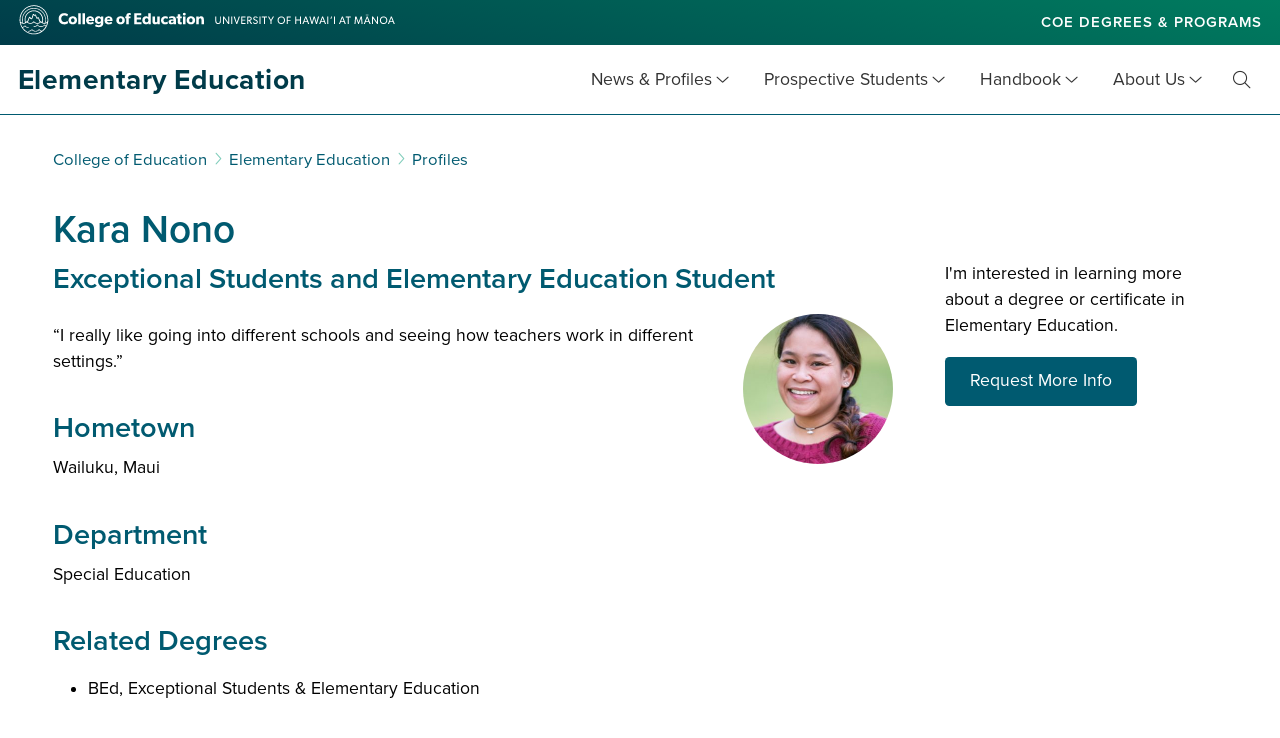

--- FILE ---
content_type: text/html; charset=UTF-8
request_url: https://coe.hawaii.edu/elem/profiles/kara-nono/
body_size: 11199
content:
<!doctype html>
<html lang="en-US">
  
    <head>
  <meta charset="utf-8">
  <meta http-equiv="x-ua-compatible" content="ie=edge">
  <meta name="viewport" content="width=device-width, initial-scale=1, shrink-to-fit=no">
  <meta name='robots' content='index, follow, max-image-preview:large, max-snippet:-1, max-video-preview:-1' />
	<style>img:is([sizes="auto" i], [sizes^="auto," i]) { contain-intrinsic-size: 3000px 1500px }</style>
	
	<!-- This site is optimized with the Yoast SEO plugin v26.3 - https://yoast.com/wordpress/plugins/seo/ -->
	<title>Kara Nono - Elementary Education</title>
	<link rel="canonical" href="https://coe.hawaii.edu/elem/profiles/kara-nono/" />
	<meta property="og:locale" content="en_US" />
	<meta property="og:type" content="article" />
	<meta property="og:title" content="Kara Nono - Elementary Education" />
	<meta property="og:description" content="Did you always know you wanted to become a teacher? Actually yes, I have known since I was in elementary school. I didn&#8217;t know exactly what grade, but I knew I wanted to be a teacher and a role model. How did you become interested in the field of special education? I started working at &hellip; read more of Kara Nono" />
	<meta property="og:url" content="https://coe.hawaii.edu/elem/profiles/kara-nono/" />
	<meta property="og:site_name" content="Elementary Education" />
	<meta property="article:modified_time" content="2020-04-13T20:06:49+00:00" />
	<meta property="og:image" content="https://coe.hawaii.edu/elem/wp-content/uploads/sites/9/2019/10/Nono-e1572652624918.jpg" />
	<meta property="og:image:width" content="1733" />
	<meta property="og:image:height" content="1930" />
	<meta property="og:image:type" content="image/jpeg" />
	<meta name="twitter:card" content="summary_large_image" />
	<meta name="twitter:label1" content="Est. reading time" />
	<meta name="twitter:data1" content="2 minutes" />
	<script type="application/ld+json" class="yoast-schema-graph">{"@context":"https://schema.org","@graph":[{"@type":"WebPage","@id":"https://coe.hawaii.edu/elem/profiles/kara-nono/","url":"https://coe.hawaii.edu/elem/profiles/kara-nono/","name":"Kara Nono - Elementary Education","isPartOf":{"@id":"https://coe.hawaii.edu/elem/#website"},"primaryImageOfPage":{"@id":"https://coe.hawaii.edu/elem/profiles/kara-nono/#primaryimage"},"image":{"@id":"https://coe.hawaii.edu/elem/profiles/kara-nono/#primaryimage"},"thumbnailUrl":"https://coe.hawaii.edu/elem/wp-content/uploads/sites/9/2019/10/Nono-e1572652624918.jpg","datePublished":"2019-10-02T21:09:13+00:00","dateModified":"2020-04-13T20:06:49+00:00","inLanguage":"en-US","potentialAction":[{"@type":"ReadAction","target":["https://coe.hawaii.edu/elem/profiles/kara-nono/"]}]},{"@type":"ImageObject","inLanguage":"en-US","@id":"https://coe.hawaii.edu/elem/profiles/kara-nono/#primaryimage","url":"https://coe.hawaii.edu/elem/wp-content/uploads/sites/9/2019/10/Nono-e1572652624918.jpg","contentUrl":"https://coe.hawaii.edu/elem/wp-content/uploads/sites/9/2019/10/Nono-e1572652624918.jpg","width":1733,"height":1930,"caption":"Kara Nono"},{"@type":"WebSite","@id":"https://coe.hawaii.edu/elem/#website","url":"https://coe.hawaii.edu/elem/","name":"Elementary Education","description":"","publisher":{"@id":"https://coe.hawaii.edu/elem/#organization"},"potentialAction":[{"@type":"SearchAction","target":{"@type":"EntryPoint","urlTemplate":"https://coe.hawaii.edu/elem/?s={search_term_string}"},"query-input":{"@type":"PropertyValueSpecification","valueRequired":true,"valueName":"search_term_string"}}],"inLanguage":"en-US"},{"@type":"Organization","@id":"https://coe.hawaii.edu/elem/#organization","name":"Elementary Education - College of Education - University of Hawaiʻi at Mānoa","url":"https://coe.hawaii.edu/elem/","logo":{"@type":"ImageObject","inLanguage":"en-US","@id":"https://coe.hawaii.edu/elem/#/schema/logo/image/","url":"https://coe.hawaii.edu/elem/wp-content/uploads/sites/9/2022/04/coe-color-mark.png","contentUrl":"https://coe.hawaii.edu/elem/wp-content/uploads/sites/9/2022/04/coe-color-mark.png","width":1200,"height":1200,"caption":"Elementary Education - College of Education - University of Hawaiʻi at Mānoa"},"image":{"@id":"https://coe.hawaii.edu/elem/#/schema/logo/image/"}}]}</script>
	<!-- / Yoast SEO plugin. -->


<link rel='dns-prefetch' href='//maps.googleapis.com' />
<link rel='dns-prefetch' href='//www.googletagmanager.com' />
<script type="text/javascript">
/* <![CDATA[ */
window._wpemojiSettings = {"baseUrl":"https:\/\/s.w.org\/images\/core\/emoji\/16.0.1\/72x72\/","ext":".png","svgUrl":"https:\/\/s.w.org\/images\/core\/emoji\/16.0.1\/svg\/","svgExt":".svg","source":{"concatemoji":"https:\/\/coe.hawaii.edu\/elem\/wp-includes\/js\/wp-emoji-release.min.js?ver=6.8.3"}};
/*! This file is auto-generated */
!function(s,n){var o,i,e;function c(e){try{var t={supportTests:e,timestamp:(new Date).valueOf()};sessionStorage.setItem(o,JSON.stringify(t))}catch(e){}}function p(e,t,n){e.clearRect(0,0,e.canvas.width,e.canvas.height),e.fillText(t,0,0);var t=new Uint32Array(e.getImageData(0,0,e.canvas.width,e.canvas.height).data),a=(e.clearRect(0,0,e.canvas.width,e.canvas.height),e.fillText(n,0,0),new Uint32Array(e.getImageData(0,0,e.canvas.width,e.canvas.height).data));return t.every(function(e,t){return e===a[t]})}function u(e,t){e.clearRect(0,0,e.canvas.width,e.canvas.height),e.fillText(t,0,0);for(var n=e.getImageData(16,16,1,1),a=0;a<n.data.length;a++)if(0!==n.data[a])return!1;return!0}function f(e,t,n,a){switch(t){case"flag":return n(e,"\ud83c\udff3\ufe0f\u200d\u26a7\ufe0f","\ud83c\udff3\ufe0f\u200b\u26a7\ufe0f")?!1:!n(e,"\ud83c\udde8\ud83c\uddf6","\ud83c\udde8\u200b\ud83c\uddf6")&&!n(e,"\ud83c\udff4\udb40\udc67\udb40\udc62\udb40\udc65\udb40\udc6e\udb40\udc67\udb40\udc7f","\ud83c\udff4\u200b\udb40\udc67\u200b\udb40\udc62\u200b\udb40\udc65\u200b\udb40\udc6e\u200b\udb40\udc67\u200b\udb40\udc7f");case"emoji":return!a(e,"\ud83e\udedf")}return!1}function g(e,t,n,a){var r="undefined"!=typeof WorkerGlobalScope&&self instanceof WorkerGlobalScope?new OffscreenCanvas(300,150):s.createElement("canvas"),o=r.getContext("2d",{willReadFrequently:!0}),i=(o.textBaseline="top",o.font="600 32px Arial",{});return e.forEach(function(e){i[e]=t(o,e,n,a)}),i}function t(e){var t=s.createElement("script");t.src=e,t.defer=!0,s.head.appendChild(t)}"undefined"!=typeof Promise&&(o="wpEmojiSettingsSupports",i=["flag","emoji"],n.supports={everything:!0,everythingExceptFlag:!0},e=new Promise(function(e){s.addEventListener("DOMContentLoaded",e,{once:!0})}),new Promise(function(t){var n=function(){try{var e=JSON.parse(sessionStorage.getItem(o));if("object"==typeof e&&"number"==typeof e.timestamp&&(new Date).valueOf()<e.timestamp+604800&&"object"==typeof e.supportTests)return e.supportTests}catch(e){}return null}();if(!n){if("undefined"!=typeof Worker&&"undefined"!=typeof OffscreenCanvas&&"undefined"!=typeof URL&&URL.createObjectURL&&"undefined"!=typeof Blob)try{var e="postMessage("+g.toString()+"("+[JSON.stringify(i),f.toString(),p.toString(),u.toString()].join(",")+"));",a=new Blob([e],{type:"text/javascript"}),r=new Worker(URL.createObjectURL(a),{name:"wpTestEmojiSupports"});return void(r.onmessage=function(e){c(n=e.data),r.terminate(),t(n)})}catch(e){}c(n=g(i,f,p,u))}t(n)}).then(function(e){for(var t in e)n.supports[t]=e[t],n.supports.everything=n.supports.everything&&n.supports[t],"flag"!==t&&(n.supports.everythingExceptFlag=n.supports.everythingExceptFlag&&n.supports[t]);n.supports.everythingExceptFlag=n.supports.everythingExceptFlag&&!n.supports.flag,n.DOMReady=!1,n.readyCallback=function(){n.DOMReady=!0}}).then(function(){return e}).then(function(){var e;n.supports.everything||(n.readyCallback(),(e=n.source||{}).concatemoji?t(e.concatemoji):e.wpemoji&&e.twemoji&&(t(e.twemoji),t(e.wpemoji)))}))}((window,document),window._wpemojiSettings);
/* ]]> */
</script>
<style id='wp-emoji-styles-inline-css' type='text/css'>

	img.wp-smiley, img.emoji {
		display: inline !important;
		border: none !important;
		box-shadow: none !important;
		height: 1em !important;
		width: 1em !important;
		margin: 0 0.07em !important;
		vertical-align: -0.1em !important;
		background: none !important;
		padding: 0 !important;
	}
</style>
<link rel='stylesheet' id='wp-block-library-css' href='https://coe.hawaii.edu/elem/wp-includes/css/dist/block-library/style.min.css?ver=6.8.3' type='text/css' media='all' />
<style id='global-styles-inline-css' type='text/css'>
:root{--wp--preset--aspect-ratio--square: 1;--wp--preset--aspect-ratio--4-3: 4/3;--wp--preset--aspect-ratio--3-4: 3/4;--wp--preset--aspect-ratio--3-2: 3/2;--wp--preset--aspect-ratio--2-3: 2/3;--wp--preset--aspect-ratio--16-9: 16/9;--wp--preset--aspect-ratio--9-16: 9/16;--wp--preset--color--black: #000000;--wp--preset--color--cyan-bluish-gray: #abb8c3;--wp--preset--color--white: #ffffff;--wp--preset--color--pale-pink: #f78da7;--wp--preset--color--vivid-red: #cf2e2e;--wp--preset--color--luminous-vivid-orange: #ff6900;--wp--preset--color--luminous-vivid-amber: #fcb900;--wp--preset--color--light-green-cyan: #7bdcb5;--wp--preset--color--vivid-green-cyan: #00d084;--wp--preset--color--pale-cyan-blue: #8ed1fc;--wp--preset--color--vivid-cyan-blue: #0693e3;--wp--preset--color--vivid-purple: #9b51e0;--wp--preset--color--coe-green: #009877;--wp--preset--color--coe-blue: #005a70;--wp--preset--color--coe-black: #0f1820;--wp--preset--color--coe-light-green-background: #e6f5f1;--wp--preset--color--coe-light-green: #ccebe4;--wp--preset--color--coe-gray: #b1b6b9;--wp--preset--color--coe-white: #ffffff;--wp--preset--color--coe-green-shade: #007c5f;--wp--preset--color--coe-red: #b34a64;--wp--preset--color--coe-purple: #484d7a;--wp--preset--color--coe-highlight-green: #668848;--wp--preset--color--coe-forward-blue: #00828c;--wp--preset--gradient--vivid-cyan-blue-to-vivid-purple: linear-gradient(135deg,rgba(6,147,227,1) 0%,rgb(155,81,224) 100%);--wp--preset--gradient--light-green-cyan-to-vivid-green-cyan: linear-gradient(135deg,rgb(122,220,180) 0%,rgb(0,208,130) 100%);--wp--preset--gradient--luminous-vivid-amber-to-luminous-vivid-orange: linear-gradient(135deg,rgba(252,185,0,1) 0%,rgba(255,105,0,1) 100%);--wp--preset--gradient--luminous-vivid-orange-to-vivid-red: linear-gradient(135deg,rgba(255,105,0,1) 0%,rgb(207,46,46) 100%);--wp--preset--gradient--very-light-gray-to-cyan-bluish-gray: linear-gradient(135deg,rgb(238,238,238) 0%,rgb(169,184,195) 100%);--wp--preset--gradient--cool-to-warm-spectrum: linear-gradient(135deg,rgb(74,234,220) 0%,rgb(151,120,209) 20%,rgb(207,42,186) 40%,rgb(238,44,130) 60%,rgb(251,105,98) 80%,rgb(254,248,76) 100%);--wp--preset--gradient--blush-light-purple: linear-gradient(135deg,rgb(255,206,236) 0%,rgb(152,150,240) 100%);--wp--preset--gradient--blush-bordeaux: linear-gradient(135deg,rgb(254,205,165) 0%,rgb(254,45,45) 50%,rgb(107,0,62) 100%);--wp--preset--gradient--luminous-dusk: linear-gradient(135deg,rgb(255,203,112) 0%,rgb(199,81,192) 50%,rgb(65,88,208) 100%);--wp--preset--gradient--pale-ocean: linear-gradient(135deg,rgb(255,245,203) 0%,rgb(182,227,212) 50%,rgb(51,167,181) 100%);--wp--preset--gradient--electric-grass: linear-gradient(135deg,rgb(202,248,128) 0%,rgb(113,206,126) 100%);--wp--preset--gradient--midnight: linear-gradient(135deg,rgb(2,3,129) 0%,rgb(40,116,252) 100%);--wp--preset--gradient--light-green-radial: radial-gradient(ellipse at -10% 0%, #ccebe4 0%, #e6f5f1 22%, #F5F2ED 80%);--wp--preset--gradient--blue-to-light-blue: linear-gradient(135deg, #005a70 20%, #337b8d 60%);--wp--preset--gradient--green-to-blue: radial-gradient(ellipse at 0% 15%, #009877 25%, #005a70 65%);--wp--preset--font-size--small: 13px;--wp--preset--font-size--medium: 20px;--wp--preset--font-size--large: 36px;--wp--preset--font-size--x-large: 42px;--wp--preset--font-family--proxima-nova: "proxima-nova", sans-serif;--wp--preset--spacing--20: 0.44rem;--wp--preset--spacing--30: 0.67rem;--wp--preset--spacing--40: 1rem;--wp--preset--spacing--50: 1.5rem;--wp--preset--spacing--60: 2.25rem;--wp--preset--spacing--70: 3.38rem;--wp--preset--spacing--80: 5.06rem;--wp--preset--shadow--natural: 6px 6px 9px rgba(0, 0, 0, 0.2);--wp--preset--shadow--deep: 12px 12px 50px rgba(0, 0, 0, 0.4);--wp--preset--shadow--sharp: 6px 6px 0px rgba(0, 0, 0, 0.2);--wp--preset--shadow--outlined: 6px 6px 0px -3px rgba(255, 255, 255, 1), 6px 6px rgba(0, 0, 0, 1);--wp--preset--shadow--crisp: 6px 6px 0px rgba(0, 0, 0, 1);}:root { --wp--style--global--content-size: 1600px;--wp--style--global--wide-size: 1600px; }:where(body) { margin: 0; }.wp-site-blocks > .alignleft { float: left; margin-right: 2em; }.wp-site-blocks > .alignright { float: right; margin-left: 2em; }.wp-site-blocks > .aligncenter { justify-content: center; margin-left: auto; margin-right: auto; }:where(.wp-site-blocks) > * { margin-block-start: 24px; margin-block-end: 0; }:where(.wp-site-blocks) > :first-child { margin-block-start: 0; }:where(.wp-site-blocks) > :last-child { margin-block-end: 0; }:root { --wp--style--block-gap: 24px; }:root :where(.is-layout-flow) > :first-child{margin-block-start: 0;}:root :where(.is-layout-flow) > :last-child{margin-block-end: 0;}:root :where(.is-layout-flow) > *{margin-block-start: 24px;margin-block-end: 0;}:root :where(.is-layout-constrained) > :first-child{margin-block-start: 0;}:root :where(.is-layout-constrained) > :last-child{margin-block-end: 0;}:root :where(.is-layout-constrained) > *{margin-block-start: 24px;margin-block-end: 0;}:root :where(.is-layout-flex){gap: 24px;}:root :where(.is-layout-grid){gap: 24px;}.is-layout-flow > .alignleft{float: left;margin-inline-start: 0;margin-inline-end: 2em;}.is-layout-flow > .alignright{float: right;margin-inline-start: 2em;margin-inline-end: 0;}.is-layout-flow > .aligncenter{margin-left: auto !important;margin-right: auto !important;}.is-layout-constrained > .alignleft{float: left;margin-inline-start: 0;margin-inline-end: 2em;}.is-layout-constrained > .alignright{float: right;margin-inline-start: 2em;margin-inline-end: 0;}.is-layout-constrained > .aligncenter{margin-left: auto !important;margin-right: auto !important;}.is-layout-constrained > :where(:not(.alignleft):not(.alignright):not(.alignfull)){max-width: var(--wp--style--global--content-size);margin-left: auto !important;margin-right: auto !important;}.is-layout-constrained > .alignwide{max-width: var(--wp--style--global--wide-size);}body .is-layout-flex{display: flex;}.is-layout-flex{flex-wrap: wrap;align-items: center;}.is-layout-flex > :is(*, div){margin: 0;}body .is-layout-grid{display: grid;}.is-layout-grid > :is(*, div){margin: 0;}body{padding-top: 0px;padding-right: 0px;padding-bottom: 0px;padding-left: 0px;}a:where(:not(.wp-element-button)){text-decoration: underline;}:root :where(.wp-element-button, .wp-block-button__link){background-color: #32373c;border-width: 0;color: #fff;font-family: inherit;font-size: inherit;line-height: inherit;padding: calc(0.667em + 2px) calc(1.333em + 2px);text-decoration: none;}.has-black-color{color: var(--wp--preset--color--black) !important;}.has-cyan-bluish-gray-color{color: var(--wp--preset--color--cyan-bluish-gray) !important;}.has-white-color{color: var(--wp--preset--color--white) !important;}.has-pale-pink-color{color: var(--wp--preset--color--pale-pink) !important;}.has-vivid-red-color{color: var(--wp--preset--color--vivid-red) !important;}.has-luminous-vivid-orange-color{color: var(--wp--preset--color--luminous-vivid-orange) !important;}.has-luminous-vivid-amber-color{color: var(--wp--preset--color--luminous-vivid-amber) !important;}.has-light-green-cyan-color{color: var(--wp--preset--color--light-green-cyan) !important;}.has-vivid-green-cyan-color{color: var(--wp--preset--color--vivid-green-cyan) !important;}.has-pale-cyan-blue-color{color: var(--wp--preset--color--pale-cyan-blue) !important;}.has-vivid-cyan-blue-color{color: var(--wp--preset--color--vivid-cyan-blue) !important;}.has-vivid-purple-color{color: var(--wp--preset--color--vivid-purple) !important;}.has-coe-green-color{color: var(--wp--preset--color--coe-green) !important;}.has-coe-blue-color{color: var(--wp--preset--color--coe-blue) !important;}.has-coe-black-color{color: var(--wp--preset--color--coe-black) !important;}.has-coe-light-green-background-color{color: var(--wp--preset--color--coe-light-green-background) !important;}.has-coe-light-green-color{color: var(--wp--preset--color--coe-light-green) !important;}.has-coe-gray-color{color: var(--wp--preset--color--coe-gray) !important;}.has-coe-white-color{color: var(--wp--preset--color--coe-white) !important;}.has-coe-green-shade-color{color: var(--wp--preset--color--coe-green-shade) !important;}.has-coe-red-color{color: var(--wp--preset--color--coe-red) !important;}.has-coe-purple-color{color: var(--wp--preset--color--coe-purple) !important;}.has-coe-highlight-green-color{color: var(--wp--preset--color--coe-highlight-green) !important;}.has-coe-forward-blue-color{color: var(--wp--preset--color--coe-forward-blue) !important;}.has-black-background-color{background-color: var(--wp--preset--color--black) !important;}.has-cyan-bluish-gray-background-color{background-color: var(--wp--preset--color--cyan-bluish-gray) !important;}.has-white-background-color{background-color: var(--wp--preset--color--white) !important;}.has-pale-pink-background-color{background-color: var(--wp--preset--color--pale-pink) !important;}.has-vivid-red-background-color{background-color: var(--wp--preset--color--vivid-red) !important;}.has-luminous-vivid-orange-background-color{background-color: var(--wp--preset--color--luminous-vivid-orange) !important;}.has-luminous-vivid-amber-background-color{background-color: var(--wp--preset--color--luminous-vivid-amber) !important;}.has-light-green-cyan-background-color{background-color: var(--wp--preset--color--light-green-cyan) !important;}.has-vivid-green-cyan-background-color{background-color: var(--wp--preset--color--vivid-green-cyan) !important;}.has-pale-cyan-blue-background-color{background-color: var(--wp--preset--color--pale-cyan-blue) !important;}.has-vivid-cyan-blue-background-color{background-color: var(--wp--preset--color--vivid-cyan-blue) !important;}.has-vivid-purple-background-color{background-color: var(--wp--preset--color--vivid-purple) !important;}.has-coe-green-background-color{background-color: var(--wp--preset--color--coe-green) !important;}.has-coe-blue-background-color{background-color: var(--wp--preset--color--coe-blue) !important;}.has-coe-black-background-color{background-color: var(--wp--preset--color--coe-black) !important;}.has-coe-light-green-background-background-color{background-color: var(--wp--preset--color--coe-light-green-background) !important;}.has-coe-light-green-background-color{background-color: var(--wp--preset--color--coe-light-green) !important;}.has-coe-gray-background-color{background-color: var(--wp--preset--color--coe-gray) !important;}.has-coe-white-background-color{background-color: var(--wp--preset--color--coe-white) !important;}.has-coe-green-shade-background-color{background-color: var(--wp--preset--color--coe-green-shade) !important;}.has-coe-red-background-color{background-color: var(--wp--preset--color--coe-red) !important;}.has-coe-purple-background-color{background-color: var(--wp--preset--color--coe-purple) !important;}.has-coe-highlight-green-background-color{background-color: var(--wp--preset--color--coe-highlight-green) !important;}.has-coe-forward-blue-background-color{background-color: var(--wp--preset--color--coe-forward-blue) !important;}.has-black-border-color{border-color: var(--wp--preset--color--black) !important;}.has-cyan-bluish-gray-border-color{border-color: var(--wp--preset--color--cyan-bluish-gray) !important;}.has-white-border-color{border-color: var(--wp--preset--color--white) !important;}.has-pale-pink-border-color{border-color: var(--wp--preset--color--pale-pink) !important;}.has-vivid-red-border-color{border-color: var(--wp--preset--color--vivid-red) !important;}.has-luminous-vivid-orange-border-color{border-color: var(--wp--preset--color--luminous-vivid-orange) !important;}.has-luminous-vivid-amber-border-color{border-color: var(--wp--preset--color--luminous-vivid-amber) !important;}.has-light-green-cyan-border-color{border-color: var(--wp--preset--color--light-green-cyan) !important;}.has-vivid-green-cyan-border-color{border-color: var(--wp--preset--color--vivid-green-cyan) !important;}.has-pale-cyan-blue-border-color{border-color: var(--wp--preset--color--pale-cyan-blue) !important;}.has-vivid-cyan-blue-border-color{border-color: var(--wp--preset--color--vivid-cyan-blue) !important;}.has-vivid-purple-border-color{border-color: var(--wp--preset--color--vivid-purple) !important;}.has-coe-green-border-color{border-color: var(--wp--preset--color--coe-green) !important;}.has-coe-blue-border-color{border-color: var(--wp--preset--color--coe-blue) !important;}.has-coe-black-border-color{border-color: var(--wp--preset--color--coe-black) !important;}.has-coe-light-green-background-border-color{border-color: var(--wp--preset--color--coe-light-green-background) !important;}.has-coe-light-green-border-color{border-color: var(--wp--preset--color--coe-light-green) !important;}.has-coe-gray-border-color{border-color: var(--wp--preset--color--coe-gray) !important;}.has-coe-white-border-color{border-color: var(--wp--preset--color--coe-white) !important;}.has-coe-green-shade-border-color{border-color: var(--wp--preset--color--coe-green-shade) !important;}.has-coe-red-border-color{border-color: var(--wp--preset--color--coe-red) !important;}.has-coe-purple-border-color{border-color: var(--wp--preset--color--coe-purple) !important;}.has-coe-highlight-green-border-color{border-color: var(--wp--preset--color--coe-highlight-green) !important;}.has-coe-forward-blue-border-color{border-color: var(--wp--preset--color--coe-forward-blue) !important;}.has-vivid-cyan-blue-to-vivid-purple-gradient-background{background: var(--wp--preset--gradient--vivid-cyan-blue-to-vivid-purple) !important;}.has-light-green-cyan-to-vivid-green-cyan-gradient-background{background: var(--wp--preset--gradient--light-green-cyan-to-vivid-green-cyan) !important;}.has-luminous-vivid-amber-to-luminous-vivid-orange-gradient-background{background: var(--wp--preset--gradient--luminous-vivid-amber-to-luminous-vivid-orange) !important;}.has-luminous-vivid-orange-to-vivid-red-gradient-background{background: var(--wp--preset--gradient--luminous-vivid-orange-to-vivid-red) !important;}.has-very-light-gray-to-cyan-bluish-gray-gradient-background{background: var(--wp--preset--gradient--very-light-gray-to-cyan-bluish-gray) !important;}.has-cool-to-warm-spectrum-gradient-background{background: var(--wp--preset--gradient--cool-to-warm-spectrum) !important;}.has-blush-light-purple-gradient-background{background: var(--wp--preset--gradient--blush-light-purple) !important;}.has-blush-bordeaux-gradient-background{background: var(--wp--preset--gradient--blush-bordeaux) !important;}.has-luminous-dusk-gradient-background{background: var(--wp--preset--gradient--luminous-dusk) !important;}.has-pale-ocean-gradient-background{background: var(--wp--preset--gradient--pale-ocean) !important;}.has-electric-grass-gradient-background{background: var(--wp--preset--gradient--electric-grass) !important;}.has-midnight-gradient-background{background: var(--wp--preset--gradient--midnight) !important;}.has-light-green-radial-gradient-background{background: var(--wp--preset--gradient--light-green-radial) !important;}.has-blue-to-light-blue-gradient-background{background: var(--wp--preset--gradient--blue-to-light-blue) !important;}.has-green-to-blue-gradient-background{background: var(--wp--preset--gradient--green-to-blue) !important;}.has-small-font-size{font-size: var(--wp--preset--font-size--small) !important;}.has-medium-font-size{font-size: var(--wp--preset--font-size--medium) !important;}.has-large-font-size{font-size: var(--wp--preset--font-size--large) !important;}.has-x-large-font-size{font-size: var(--wp--preset--font-size--x-large) !important;}.has-proxima-nova-font-family{font-family: var(--wp--preset--font-family--proxima-nova) !important;}
:root :where(.wp-block-pullquote){font-size: 1.5em;line-height: 1.6;}
</style>
<link rel='stylesheet' id='sage/main.css-css' href='https://coe.hawaii.edu/elem/wp-content/themes/coe-wp-programs-theme/dist/styles/main_a284d1aa.css?ver=1.0' type='text/css' media='all' />
<script type="text/javascript" src="https://coe.hawaii.edu/elem/wp-includes/js/jquery/jquery.min.js?ver=3.7.1" id="jquery-core-js"></script>
<script type="text/javascript" src="https://coe.hawaii.edu/elem/wp-includes/js/jquery/jquery-migrate.min.js?ver=3.4.1" id="jquery-migrate-js"></script>
<link rel="https://api.w.org/" href="https://coe.hawaii.edu/elem/wp-json/" /><link rel="alternate" title="JSON" type="application/json" href="https://coe.hawaii.edu/elem/wp-json/wp/v2/profile/2043" /><link rel="EditURI" type="application/rsd+xml" title="RSD" href="https://coe.hawaii.edu/elem/xmlrpc.php?rsd" />
<meta name="generator" content="WordPress 6.8.3" />
<link rel="alternate" title="oEmbed (JSON)" type="application/json+oembed" href="https://coe.hawaii.edu/elem/wp-json/oembed/1.0/embed?url=https%3A%2F%2Fcoe.hawaii.edu%2Felem%2Fprofiles%2Fkara-nono%2F" />
<link rel="alternate" title="oEmbed (XML)" type="text/xml+oembed" href="https://coe.hawaii.edu/elem/wp-json/oembed/1.0/embed?url=https%3A%2F%2Fcoe.hawaii.edu%2Felem%2Fprofiles%2Fkara-nono%2F&#038;format=xml" />
<meta name="generator" content="Site Kit by Google 1.166.0" />    <link rel="apple-touch-icon" href="https://coe.hawaii.edu/elem/wp-content/themes/coe-wp-programs-theme/resources/assets/images/favicons/apple-icon-57x57.png" sizes="57x57">
    <link rel="apple-touch-icon" href="https://coe.hawaii.edu/elem/wp-content/themes/coe-wp-programs-theme/resources/assets/images/favicons/apple-icon-60x60.png" sizes="60x60">
    <link rel="apple-touch-icon" href="https://coe.hawaii.edu/elem/wp-content/themes/coe-wp-programs-theme/resources/assets/images/favicons/apple-icon-72x72.png" sizes="72x72">
    <link rel="apple-touch-icon" href="https://coe.hawaii.edu/elem/wp-content/themes/coe-wp-programs-theme/resources/assets/images/favicons/apple-icon-114x114.png" sizes="114x114">
    <link rel="apple-touch-icon" href="https://coe.hawaii.edu/elem/wp-content/themes/coe-wp-programs-theme/resources/assets/images/favicons/apple-icon-120x120.png" sizes="120x120">
    <link rel="apple-touch-icon" href="https://coe.hawaii.edu/elem/wp-content/themes/coe-wp-programs-theme/resources/assets/images/favicons/apple-icon-144x144.png" sizes="144x144">
    <link rel="apple-touch-icon" href="https://coe.hawaii.edu/elem/wp-content/themes/coe-wp-programs-theme/resources/assets/images/favicons/apple-icon-152x152.png" sizes="152x152">
    <link rel="apple-touch-icon" href="https://coe.hawaii.edu/elem/wp-content/themes/coe-wp-programs-theme/resources/assets/images/favicons/apple-icon-180x180.png" sizes="180x180">
    <link rel="icon" type="image/png" href="https://coe.hawaii.edu/elem/wp-content/themes/coe-wp-programs-theme/resources/assets/images/favicons/android-icon-192x192.png" sizes="192x192">
    <link rel="icon" type="image/png" href="https://coe.hawaii.edu/elem/wp-content/themes/coe-wp-programs-theme/resources/assets/images/favicons/favicon-32x32.png" sizes="32x32">
    <link rel="icon" type="image/png" href="https://coe.hawaii.edu/elem/wp-content/themes/coe-wp-programs-theme/resources/assets/images/favicons/favicon-96x96.png" sizes="96x96">
    <link rel="icon" type="image/png" href="https://coe.hawaii.edu/elem/wp-content/themes/coe-wp-programs-theme/resources/assets/images/favicons/favicon-16x16.png" sizes="16x16">
    <link rel="manifest" href="https://coe.hawaii.edu/elem/wp-content/themes/coe-wp-programs-theme/resources/assets/images/favicons/manifest.json">
    <meta name="msapplication-TileColor" content="#fff">
    <meta name="msapplication-TileImager" content="ms-icon-144x144">
    <meta name="theme-color" content="#fff">
    <link rel="shortcut icon" type="image/png" href="https://coe.hawaii.edu/elem/wp-content/themes/coe-wp-programs-theme/resources/assets/images/coe-icon.png">
    <link rel="shortcut icon" type="image/x-icon" href="https://coe.hawaii.edu/elem/wp-content/themes/coe-wp-programs-theme/resources/assets/images/favicons/favicon.ico">
    <link rel="icon" type="image/x-icon" href="https://coe.hawaii.edu/elem/wp-content/themes/coe-wp-programs-theme/resources/assets/images/favicons/favicon.ico">
    <meta name="google-site-verification" content="t434u_H4w9lTKtLjxUzcPKmxbp0JLxqJG-SYkU9wdTE"><style class='wp-fonts-local' type='text/css'>
@font-face{font-family:proxima-nova;font-style:normal;font-weight:400;font-display:auto;src:url('https://use.typekit.net/af/4838bd/00000000000000003b9b0934/27/l?primer=f592e0a4b9356877842506ce344308576437e4f677d7c9b78ca2162e6cad991a&fvd=n4&v=3&.woff2') format('woff2'), url('https://use.typekit.net/af/4838bd/00000000000000003b9b0934/27/d?primer=f592e0a4b9356877842506ce344308576437e4f677d7c9b78ca2162e6cad991a&fvd=n4&v=3&.woff') format('woff'), url('https://use.typekit.net/af/4838bd/00000000000000003b9b0934/27/a?primer=f592e0a4b9356877842506ce344308576437e4f677d7c9b78ca2162e6cad991a&fvd=n4&v=3&.otf') format('opentype');}
@font-face{font-family:proxima-nova;font-style:italic;font-weight:400;font-display:auto;src:url('https://use.typekit.net/af/6aec08/00000000000000003b9b0935/27/l?primer=f592e0a4b9356877842506ce344308576437e4f677d7c9b78ca2162e6cad991a&fvd=i4&v=3&.woff2') format('woff2'), url('https://use.typekit.net/af/6aec08/00000000000000003b9b0935/27/d?primer=f592e0a4b9356877842506ce344308576437e4f677d7c9b78ca2162e6cad991a&fvd=i4&v=3&.woff') format('woff'), url('https://use.typekit.net/af/6aec08/00000000000000003b9b0935/27/a?primer=f592e0a4b9356877842506ce344308576437e4f677d7c9b78ca2162e6cad991a&fvd=i4&v=3&.otf') format('opentype');}
@font-face{font-family:proxima-nova;font-style:normal;font-weight:600;font-display:auto;src:url('https://use.typekit.net/af/27776b/00000000000000003b9b0939/27/l?primer=f592e0a4b9356877842506ce344308576437e4f677d7c9b78ca2162e6cad991a&fvd=n6&v=3&.woff2') format('woff2'), url('https://use.typekit.net/af/27776b/00000000000000003b9b0939/27/d?primer=f592e0a4b9356877842506ce344308576437e4f677d7c9b78ca2162e6cad991a&fvd=n6&v=3&.woff') format('woff'), url('https://use.typekit.net/af/27776b/00000000000000003b9b0939/27/a?primer=f592e0a4b9356877842506ce344308576437e4f677d7c9b78ca2162e6cad991a&fvd=n6&v=3&.otf') format('opentype');}
@font-face{font-family:proxima-nova;font-style:normal;font-weight:700;font-display:auto;src:url('https://use.typekit.net/af/71f83c/00000000000000003b9b093b/27/l?primer=f592e0a4b9356877842506ce344308576437e4f677d7c9b78ca2162e6cad991a&fvd=n7&v=3&.woff2') format('woff2'), url('https://use.typekit.net/af/71f83c/00000000000000003b9b093b/27/d?primer=f592e0a4b9356877842506ce344308576437e4f677d7c9b78ca2162e6cad991a&fvd=n7&v=3&.woff') format('woff'), url('https://use.typekit.net/af/71f83c/00000000000000003b9b093b/27/a?primer=f592e0a4b9356877842506ce344308576437e4f677d7c9b78ca2162e6cad991a&fvd=n7&v=3&.otf') format('opentype');}
@font-face{font-family:proxima-nova;font-style:normal;font-weight:800;font-display:auto;src:url('https://use.typekit.net/af/a3eee8/00000000000000003b9b093c/27/l?primer=f592e0a4b9356877842506ce344308576437e4f677d7c9b78ca2162e6cad991a&fvd=n8&v=3&.woff2') format('woff2'), url('https://use.typekit.net/af/a3eee8/00000000000000003b9b093c/27/d?primer=f592e0a4b9356877842506ce344308576437e4f677d7c9b78ca2162e6cad991a&fvd=n8&v=3&.woff') format('woff'), url('https://use.typekit.net/af/a3eee8/00000000000000003b9b093c/27/a?primer=f592e0a4b9356877842506ce344308576437e4f677d7c9b78ca2162e6cad991a&fvd=n8&v=3&.otf') format('opentype');}
</style>
  
            
      <script>(function(w,d,s,l,i){w[l]=w[l]||[];w[l].push({'gtm.start':
      new Date().getTime(),event:'gtm.js'});var f=d.getElementsByTagName(s)[0],
      j=d.createElement(s),dl=l!='dataLayer'?'&l='+l:'';j.async=true;j.src=
      'https://www.googletagmanager.com/gtm.js?id='+i+dl;f.parentNode.insertBefore(j,f);
      })(window,document,'script','dataLayer','GTM-P36ZX7');</script>
      
              
      <meta name="google-site-verification" content="mMZZ9V6LYdxiMHsCsh27B9yo0HcXfs6VYRx3DQ2B7vg" />
              
      <script async src="https://www.googletagmanager.com/gtag/js?id=G-963JXVHELH"></script>
      <script>
        window.dataLayer = window.dataLayer || [];
        function gtag(){dataLayer.push(arguments);}
        gtag('js', new Date());
        gtag('config', 'G-963JXVHELH');
      </script>
      </head>
  <body class="wp-singular profile-template-default single single-profile postid-2043 wp-theme-coe-wp-programs-themeresources ite-elem department kara-nono sidebar-primary app-data index-data singular-data single-data single-profile-data single-profile-kara-nono-data">
          <!-- Google Tag Manager (noscript) -->
      <noscript><iframe src="https://www.googletagmanager.com/ns.html?id=GTM-P36ZX7"
      height="0" width="0" style="display:none;visibility:hidden" title="Google Tag Manager"></iframe></noscript>
      <!-- End Google Tag Manager (noscript) -->
    
    
        <header class="banner" role="banner">
  <a class="screen-reader-text skip-link" href="#content">Skip to main content</a>
    
      <div class="coe-banner">
      <div class="header-container">
                  <div class="coe-logo">
            <a href="//coe.hawaii.edu" title="college of education main">
              <img src="https://coe.hawaii.edu/elem/wp-content/themes/coe-wp-programs-theme/dist/images/coe-web-logo_daed10f1.svg" alt="College of Education University of Hawai‘i at Manoa’">
              <span class="screen-reader-text">College of Education</span>
            </a>
          </div>
                <div class="coe-links">
          <ul>
                   <li><a href="https://coe.hawaii.edu/academics/degrees" target="_blank">COE Degrees & Programs</a></li>
            </ul>
        </div>
              </div>
    </div>
    
  <div class="program-banner">
                <a class="brand extra-wide" href="https://coe.hawaii.edu/elem">
                <h1
          id="site-title"
          class="smaller"
                  >
          <span>Elementary Education</span>
                  </h1>
      </a>
        <nav aria-label="main menu" class="nav-primary">
      
              <button class="menu-toggle" aria-expanded="false">Menu <span class="screen-reader-text">Open Mobile Menu</span></button>
                    <div class="menu-main-container"><ul id="menu-main" class="nav"><li id="menu-item-319" class="menu-item menu-item-type-custom menu-item-object-custom menu-item-has-children menu-item-319"><a href="#">News &#038; Profiles</a>
<ul class="sub-menu">
	<li id="menu-item-3141" class="menu-item menu-item-type-custom menu-item-object-custom menu-item-3141"><a href="https://coe.hawaii.edu/elem/news">News, Events &#038; Announcements</a></li>
	<li id="menu-item-453" class="menu-item menu-item-type-post_type_archive menu-item-object-profile menu-item-453"><a href="https://coe.hawaii.edu/elem/profiles/">Student &#038; Faculty Profiles</a></li>
</ul>
</li>
<li id="menu-item-316" class="menu-item menu-item-type-custom menu-item-object-custom menu-item-has-children menu-item-316"><a href="#">Prospective Students</a>
<ul class="sub-menu">
	<li id="menu-item-2413" class="menu-item menu-item-type-custom menu-item-object-custom menu-item-2413"><a href="#">Elementary Education Program</a></li>
	<li id="menu-item-2411" class="menu-item menu-item-type-custom menu-item-object-custom menu-item-2411"><a href="https://coe.hawaii.edu/elem/programs/">Degree Programs</a></li>
	<li id="menu-item-2026" class="menu-item menu-item-type-custom menu-item-object-custom menu-item-2026"><a href="#">Bachelor</a></li>
	<li id="menu-item-5244" class="menu-item menu-item-type-post_type menu-item-object-programs menu-item-5244"><a href="https://coe.hawaii.edu/elem/programs/bachelor-of-education-elementary-education/">Bachelor of Education, Elementary Education</a></li>
	<li id="menu-item-2027" class="menu-item menu-item-type-custom menu-item-object-custom menu-item-2027"><a href="#">Post-Baccalaureate</a></li>
	<li id="menu-item-2052" class="menu-item menu-item-type-post_type menu-item-object-programs menu-item-2052"><a href="https://coe.hawaii.edu/elem/programs/pbcte/">PB – Elementary</a></li>
</ul>
</li>
<li id="menu-item-1977" class="menu-item menu-item-type-custom menu-item-object-custom menu-item-has-children menu-item-1977"><a href="#">Handbook</a>
<ul class="sub-menu">
	<li id="menu-item-1978" class="menu-item menu-item-type-custom menu-item-object-custom menu-item-1978"><a target="_blank" href="http://bit.ly/eephandbook">Elementary Handbook</a></li>
</ul>
</li>
<li id="menu-item-317" class="menu-item menu-item-type-custom menu-item-object-custom menu-item-has-children menu-item-317"><a href="#">About Us</a>
<ul class="sub-menu">
	<li id="menu-item-571" class="menu-item menu-item-type-post_type menu-item-object-page menu-item-571"><a href="https://coe.hawaii.edu/elem/about/">About the Department</a></li>
	<li id="menu-item-357" class="menu-item menu-item-type-post_type menu-item-object-page menu-item-357"><a href="https://coe.hawaii.edu/elem/faculty/">Faculty</a></li>
	<li id="menu-item-3142" class="menu-item menu-item-type-custom menu-item-object-custom menu-item-3142"><a href="https://coe.hawaii.edu/elem/research">Research</a></li>
	<li id="menu-item-358" class="menu-item menu-item-type-post_type menu-item-object-page menu-item-358"><a href="https://coe.hawaii.edu/elem/contact/">Contact Us</a></li>
</ul>
</li>
</ul></div>
            
              <div class="menu-search">
  <a class="search-toggle" href="#searchform"><i class="fal fa-search" aria-hidden="true"></i><span class="screen-reader-text">Toggle Search</span></a>
  <div class="search-container" aria-expanded="false">
    <form role="search" method="get" class="searchform" action="https://coe.hawaii.edu/elem/">
      <label for="basic-site-search" id="searchform" class="screen-reader-text" action="https://coe.hawaii.edu/elem/">
        Search for:
      </label>
      <input type="search" class="search-field" id="basic-site-search" placeholder="Search &hellip;" value="" name="s" />
      <button type="submit" class="search-submit" value="Search"><i class="fal fa-search" aria-hidden="true"></i><span class="screen-reader-text">Site Search</span></button>
    </form>
  </div>
</div>
          </nav>
  </div>
</header>
 

    <main class="main with_sidebar print" id="content">

      

        <div class="content print" role="main">
    <div class="container">
      <div class="breadcrumbs" typeof="BreadcrumbList" vocab="http://schema.org/">
    <span property="itemListElement" typeof="ListItem"><a property="item" typeof="WebPage" title="Go to College of Education." href="https://coe.hawaii.edu" class="main-home" ><span property="name">College of Education</span></a><meta property="position" content="1"></span><i class="fal fa-angle-right" aria-hidden="true"></i><span property="itemListElement" typeof="ListItem"><a property="item" typeof="WebPage" title="Go to Elementary Education." href="https://coe.hawaii.edu/elem" class="home" ><span property="name">Elementary Education</span></a><meta property="position" content="2"></span><i class="fal fa-angle-right" aria-hidden="true"></i><span property="itemListElement" typeof="ListItem"><a property="item" typeof="WebPage" title="Go to Profiles." href="https://coe.hawaii.edu/elem/profiles/" class="archive post-profile-archive" aria-current="page"><span property="name">Profiles</span></a><meta property="position" content="3"></span>
  </div>
      <div class="page-header">
          <h1>
                  Kara Nono
                          
              </h1>
      </div>
    </div>
    <div class="main_content">
      <div class="container">
            <div class="profile-container">
  <div class="main_content profile">
          <div class="subtitle"><h2>Exceptional Students and Elementary Education Student</h2></div>
                  <div class="profile_image image"><img width="300" height="300" src="https://coe.hawaii.edu/elem/wp-content/uploads/sites/9/2019/10/Nono-e1572652624918-300x300.jpg" class="attachment-profile size-profile wp-post-image" alt="Kara Nono" decoding="async" fetchpriority="high" srcset="https://coe.hawaii.edu/elem/wp-content/uploads/sites/9/2019/10/Nono-e1572652624918-300x300.jpg 300w, https://coe.hawaii.edu/elem/wp-content/uploads/sites/9/2019/10/Nono-e1572652624918-150x150.jpg 150w" sizes="(max-width: 300px) 100vw, 300px" /></div>
        <p class="quote">“I really like going into different schools and seeing how teachers work in different settings.”</p>
          <h2>Hometown</h2>
      <p>Wailuku, Maui</p>
              <h2>Department</h2>
      <p>Special Education</p>
              <h2>Related Degrees</h2>
      <ul>
                  <li>BEd, Exceptional Students &amp; Elementary Education</li>
              </ul>
        <p><strong>Did you always know you wanted to become a teacher?</strong><br />
Actually yes, I have known since I was in elementary school. I didn&#8217;t know exactly what grade, but I knew I wanted to be a teacher and a role model.</p>
<p><strong>How did you become interested in the field of special education?</strong><br />
I started working at Pu‘uhale Elementary School as a one-on-one educator, and I just loved it! I had this one student since he was Pre-K, and now he’s going to be in 3rd grade. To know that I made a huge difference in his education and his life means the world to me!</p>
<p><strong>Why did you choose the ESEE program?</strong><br />
I wanted to be dual certified in general education and SPED. With a background in both, it will be more of a help as I become a teacher.</p>
<p><strong>What has been the best part of the program experience so far?</strong><br />
The best parts have been meeting new people and actually getting the hands-on field experience. I really like going into different schools and seeing how teachers work in different settings. It makes the semester go by so fast. Also, I love how during the second semester we are always in a set classroom actually co-teaching with a mentor teacher.</p>
<p><strong>In what ways do you hope to make a difference in the field of education?</strong><br />
As a teacher, I want to be open to all students and accommodate them in ways that other teachers may not be able. I want to find their specialty and ways that I can help them. As a student and a parent, I know what I want my son&#8217;s teachers to be like.</p>
<p><strong>How are the people and the program in the COE helping you along your way?</strong><br />
Our cohort coordinators are so supportive. When they first found out that I had a son, they automatically told me they were there for me, that if I needed anything to not be afraid to ask. They want you to succeed. Once you email them, they usually get back to you in an hour. I really like that. All of us in the program have become so close because we&#8217;re all in the same boat. We all support and motivate one another. We are all striving for the same thing, so it’s no competition.</p>
<p><strong>What are your post-program plans?</strong><br />
I just want to be a teacher already! I also plan on returning to get my master’s in special education.</p>
            <div class="interest-suggestion-bar">
            <div class="interest-label">
                <h2>Keep Exploring</h2>
                                    <a class="dept-news" href="https://coe.hawaii.edu/elem/profiles/">School of Teacher Education - Elementary Profiles</a>
                                                                                                                                                                                                                                                                                                                                    </div>
        </div>
          </div>
  <div class="profile-sidebar">
    <div class="program-help-choosing">
                      <p>I'm interested in learning more about a degree or certificate in Elementary Education.</p>
        <a class="button blue" href="https://coe.hawaii.edu/elem/programs/request-more-info/">Request More Info <span class="sr-only screen-reader-text">about choosing a program</span></a>
          </div>
  </div>
</div>
        </div>
    </div>
  </div>

      

    </main>

        <footer class="site-footer">
    <div class="container updates-row">
              <div class="newsletter">
                      
            <h2>Sign Up for the COE Newsletter</h2>
            <div class="newsletter-content">
                      <p>Receive a monthly newsletter covering COE news, events, and announcements</p>
        <a class="blue button" href="https://coe.hawaii.edu/elem/newsletter-sign-up/">Sign Up</a>
        
            </div>
                  </div>
                </div>
    <div class="container address-links-wrap">
              
                                
              
      <div class="logos-address">
        <div class="logos">
          <a class="coe" href="//coe.hawaii.edu">
            <img src="https://coe.hawaii.edu/elem/wp-content/themes/coe-wp-programs-theme/dist/images/coe-logo-white_144fe760.svg" alt="College of Education logo">
          </a>
          <a class="manoa" href="//manoa.hawaii.edu">
            <img src="https://coe.hawaii.edu/elem/wp-content/themes/coe-wp-programs-theme/dist/images/manoa-white-left_9480cfad.svg" alt="UHM logo">
          </a>
        </div>
        <address>
                    <p>College of Education<br />
1776 University Avenue<br />
Honolulu, HI 96822</p>

        </address>
        
                                      <div class="contact-info-links">
                                                          </div>
                        </div>

      <div class="links">
        
                
                      <a class="sitemap" href="https://coe.hawaii.edu/elem/sitemap/" title="sitemap"><i aria-hidden="true" class="fal fa-sitemap"></i> <span>Sitemap</span></a>
                            <a class="give" href="http://www.uhfoundation.org/GiveToEducation" target="1"><i aria-hidden="true" class="fal fa-gift"></i> <span>Give</span></a>
     <a class="apply" href="https://makalei.coe.hawaii.edu/student" target="1"><i aria-hidden="true" class="fal fa-pencil-alt"></i> <span>Apply</span></a>


      </div>
    </div>
    <div class="copyright-uh-links">
      <div class="container">
        <p>
          <span class="copyright-year"><i class="fal fa-copyright" aria-hidden="true"></i> 2025</span> Elementary Education
          <span class="separator" aria-hidden="true"> | </span>
          <a href="https://manoa.hawaii.edu/">UH Mānoa</a>
          <span class="separator" aria-hidden="true"> | </span>
          <a href="https://www.hawaii.edu/">UH System</a>
                      <span class="separator" aria-hidden="true"> | </span>
            <a href="https://coe.hawaii.edu/accessibility/">COE Accessibility Info</a>
                  </p>
      </div>
    </div>
  </footer>
    <script type="speculationrules">
{"prefetch":[{"source":"document","where":{"and":[{"href_matches":"\/elem\/*"},{"not":{"href_matches":["\/elem\/wp-*.php","\/elem\/wp-admin\/*","\/elem\/wp-content\/uploads\/sites\/9\/*","\/elem\/wp-content\/*","\/elem\/wp-content\/plugins\/*","\/elem\/wp-content\/themes\/coe-wp-programs-theme\/resources\/*","\/elem\/*\\?(.+)"]}},{"not":{"selector_matches":"a[rel~=\"nofollow\"]"}},{"not":{"selector_matches":".no-prefetch, .no-prefetch a"}}]},"eagerness":"conservative"}]}
</script>
<script type="text/javascript" src="https://coe.hawaii.edu/elem/wp-content/themes/coe-wp-programs-theme/dist/scripts/accordions_a284d1aa.js?ver=1.0" id="coe_accordions-js"></script>
<script type="text/javascript" src="https://maps.googleapis.com/maps/api/js?key=AIzaSyAu9vPbLyRYq5xyJn-GDZ3jEi88hCovu3k&amp;ver=1.0" id="google_maps_api_coe-js"></script>
<script type="text/javascript" src="https://coe.hawaii.edu/elem/wp-content/themes/coe-wp-programs-theme/dist/scripts/menu_a284d1aa.js?ver=1.0" id="menu-js"></script>
<script type="text/javascript" id="sage/main.js-js-extra">
/* <![CDATA[ */
var Data = {"ajax_url":"https:\/\/coe.hawaii.edu\/elem\/wp-admin\/admin-ajax.php","nonce":"c57aec27b6"};
/* ]]> */
</script>
<script type="text/javascript" src="https://coe.hawaii.edu/elem/wp-content/themes/coe-wp-programs-theme/dist/scripts/main_a284d1aa.js?ver=1.0" id="sage/main.js-js"></script>
<script type="text/javascript" src="https://coe.hawaii.edu/elem/wp-content/themes/coe-wp-programs-theme/dist/scripts/templates_a284d1aa.js?ver=1.0" id="dcdc/templates-js"></script>

  </body>
</html>


--- FILE ---
content_type: image/svg+xml
request_url: https://coe.hawaii.edu/elem/wp-content/themes/coe-wp-programs-theme/dist/images/manoa-white-left_9480cfad.svg
body_size: 34719
content:
<svg viewBox="0 0 705.9 253" xmlns="http://www.w3.org/2000/svg"><path d="M124.8 5.4C57.3 5.4 2.5 60.3 2.5 127.7S57.3 250 124.8 250c67.4 0 122.3-54.8 122.3-122.3S192.2 5.4 124.8 5.4zm0 240.3c-65.1 0-118-53-118-118 0-65.1 53-118 118-118 65.1 0 118 53 118 118 0 65.1-52.9 118-118 118zM112.3 18.3c.2 0 .3.1.4.2l5.3 7.1.2 3.7c0 .2-.1.3-.2.4s-.2.1-.4.1v.3l4.6-.2v-.3c-.1 0-.2 0-.4-.1-.1 0-.2-.2-.2-.4l-.2-3.8 4-7.4c.1-.1.2-.2.3-.2.2 0 .3-.1.4-.1v-.3l-5.1.1v.3h.3c.1 0 .2.1.2.3 0 .1-.1.4-.3.8s-1.7 3.1-1.8 3.3c-.3-.4-2.2-2.9-2.4-3.2s-.3-.5-.3-.6.1-.2.2-.3c.1 0 .3-.1.4-.1v-.3l-5.5.5v.3c.2-.1.3-.1.5-.1zm62.9 25.3c-.2-.1-.3-.3-.4-.4s-.1-.3 0-.5l2.3-3.7 4.9 3.1-2.3 3.7c-.1.2-.2.3-.4.2-.1 0-.3-.1-.5-.2l-.2.3 4.1 2.8.2-.3c-.2-.1-.3-.2-.4-.4-.1-.1-.1-.3 0-.5l5.9-9.3c.1-.2.2-.3.4-.2.1 0 .3.1.5.2l.2-.3-4.1-2.8-.2.3c.2.1.3.3.4.4s.1.3 0 .5l-1.9 3.1-4.9-3.1 2-3.2c.1-.2.2-.2.4-.2.1 0 .3.1.5.2l.2-.3-4.3-2.5-.2.3c.2.1.3.3.4.4s.1.3 0 .5l-5.8 9.4c-.1.2-.2.3-.4.2-.1 0-.3-.1-.5-.2l-.2.3 4.3 2.5zm-36.5-14.2c.6.6 1.2 1.1 2 1.5s1.6.6 2.4.8 1.6.2 2.5.1 1.7-.3 2.4-.7c.8-.4 1.4-.9 2-1.7.6-.7 1-1.7 1.2-2.8s.2-2.1-.1-3-.7-1.7-1.2-2.3c-.6-.6-1.2-1.2-2-1.6s-1.6-.7-2.4-.8-1.6-.2-2.5-.1-1.7.3-2.4.7c-.8.4-1.4 1-2 1.7s-1 1.7-1.2 2.8-.2 2.1.1 3c.2 1.1.6 1.8 1.2 2.4zm2-4.6c.1-.5.3-1 .5-1.4.3-.4.6-.7 1-.9s.8-.4 1.3-.5.9-.1 1.4 0 .9.3 1.3.5.7.5 1 .9.4.8.6 1.2c.1.5.1.9 0 1.5-.1.5-.3 1-.5 1.4-.3.4-.6.7-1 .9s-.8.4-1.2.5-.9.1-1.4 0-.9-.3-1.3-.5-.7-.5-1-.9-.5-.8-.6-1.2c-.2-.5-.2-1-.1-1.5zm86.7 64.6l-10.3 3.7c-.2.1-.3 0-.4-.1s-.2-.3-.3-.5l-.3.1 1.7 4.9.3-.1c-.1-.2-.1-.5-.1-.6 0-.2.1-.3.3-.3l10.3-3.7c.2-.1.4 0 .5.1s.2.3.3.5l.3-.1-1.7-4.9-.3.1c.1.3.1.5.1.6-.1.1-.2.2-.4.3zM97.9 24.2c-.1-.3 0-.4.1-.5s.2-.2.3-.2l3.7-.7 1.7 8.7c0 .2 0 .4-.1.4-.1.1-.2.1-.4.2l.1.3 4.6-.9-.1-.3h-.4c-.1 0-.2-.1-.3-.4l-1.7-8.7 3.7-.7c.1 0 .2 0 .3.1s.2.2.2.5l.3-.1-.8-4.1-.3.1c0 .3 0 .4-.1.5s-.2.2-.3.2l-10.8 2.2h-.3c-.1-.1-.2-.2-.3-.5l-.3.1.8 4.1zm97.7 21.1c-.7.3-8.8 4.4-10.1 5-.1 0-.2.1-.3 0-.1 0-.2-.1-.3-.2l-.2.3 3.1 2.5.2-.3s-.1-.1-.1-.2c-.1-.1 0-.2.1-.3 0-.1.2-.1.3-.2l1.6-.8 4.5 4c0 .1-.5 1.6-.6 1.7-.1.2-.1.3-.2.3-.1.1-.2.1-.3.1s-.1-.1-.2-.1l-.2.3 3.1 3.2.2-.3c-.1-.1-.1-.1-.2-.3-.1-.1-.1-.2 0-.3.2-.5 3.7-10.9 3.8-11.4.2-.5.3-.7.3-.8.1-.1.3-.1.4 0l.2-.3-4-3.6-.2.3c.1.2.2.3.1.4 0 .4-.4.6-1 1zm-.6 7.9l-3.2-2.9 4.9-2.3zm13.8 23.9l-.2-.2-.3.2 2 3.5.3-.2s-.1-.1-.1-.2 0-.2.1-.2.2-.1.4-.1 1.6-.1 1.7-.2l2.8 5.4c-.1.1-1 1.3-1.2 1.4-.1.1-.2.2-.3.2-.1.1-.2.1-.3 0s-.1-.1-.1-.2l-.3.2 1.8 4.1.3-.2c-.1-.1-.1-.2-.1-.3s0-.2.1-.3c.4-.4 7.3-8.9 7.6-9.3s.5-.6.6-.6c.2-.1.3 0 .4.2l.3-.2-2.5-4.8-.3.2c.1.2.1.4-.1.4-.1 0-.5.1-1.3.2-.7.1-9.8 1-11.2 1.1.1 0 0 0-.1-.1zm11.7 1.9l-3.4 4.3-2-3.8zm-21.2-15.8c-.2.1-.5.1-.9-.2l-.3.2 3.5 4.2.3-.2c-.1-.2-.2-.3-.2-.5 0-.1 0-.2.1-.3s.3-.2.6-.3 5.2-1.8 5.6-1.9.6-.2.8-.3c-.1.1-.3.3-.5.7-.2.3-3.2 4.6-3.4 4.9s-.4.5-.4.5c-.2.1-.4 0-.8-.4l-.3.2 3.2 4.5.3-.2c-.2-.4-.1-.8 0-.9.1 0 10-3.8 10.2-3.9s.4-.1.5-.2c.2 0 .3 0 .5.2l.3-.2-2.3-3.6-.3.2c.1.1.2.3.2.5s0 .3-.2.4c-.1.1-6.7 2.7-6.9 2.8.1-.1 3.8-5.6 4-5.9s.3-.5.4-.5c.2-.1.3-.1.5-.1.1.1.3.2.4.3l.3-.2-3.2-4.2-.3.2c.1.1.2.3.2.4 0 .2 0 .3-.2.4-.1.1-.3.2-.6.3s-6.5 2.2-6.7 2.3c.1-.1 4.5-6 4.6-6 .2-.1.3-.1.5-.1.1.1.3.2.4.3l.3-.2-3-3.4-.3.2c0 .1.1.1.1.2s0 .2-.1.3c-.2.4-6.8 9.5-6.9 9.5zM228.4 97c-.7.2-1.2.5-1.6 1s-.5 1-.3 1.7c.1.5.4.9.9 1.2s1 .3 1.6.2c.7-.2 1.2-.6 1.4-1.1s.2-1.1 0-1.7c.6-.1 1.2.1 1.7.4s.9.7 1.2 1.1l.8-.2c-.3-.4-.7-.8-1.1-1.2s-.8-.7-1.3-1c-.5-.2-1-.4-1.5-.5-.6-.1-1.2 0-1.8.1zm-72.1-62.2c-.2-.1-.3-.2-.5-.3-.1-.1-.1-.2-.1-.4l1.3-3.7 4.5 1.6c.1 0 .2.1.2.2.1.1.1.3 0 .6l.3.1 1.3-3.6-.3-.1c-.1.2-.2.4-.3.4h-.3l-4.5-1.6.9-2.5 6.7 2.3c.1 0 .2.1.3.2s.1.3 0 .6l.3.1 1.3-3.7-.3-.1c-.1.3-.2.4-.3.4h-.3l-10.7-3.8-.1.3c.2.1.4.2.5.3s.1.2.1.4l-3.6 10.4c-.1.2-.2.3-.3.3s-.3 0-.5-.1l-.1.3 4.7 1.5zM25.2 109.4c.7 0 1.4-.2 2-.6.6-.3 1.1-.9 1.6-1.6s.8-1.6 1.1-2.7.4-2.1.3-2.9-.3-1.5-.7-2.1-.9-1.1-1.5-1.4c-.6-.4-1.3-.6-2-.8l-6-1.5c-.2 0-.3-.2-.3-.3V95l-.3-.1-1.4 4.5.3.1c0-.1.1-.2.2-.3s.2-.1.4-.1l6.8 1.7c.7.2 1.2.5 1.4 1.1.2.5.2 1.2 0 2s-.5 1.3-.9 1.7-1 .5-1.7.3l-6.8-1.7c-.2 0-.3-.1-.4-.2v-.3l-.3-.1-.9 4.6.3.1c.1-.2.1-.4.2-.5s.2-.2.4-.1l6 1.5c.8.1 1.5.2 2.2.2zm4.7-37.3c.1-.1.3-.1.5 0l9.4 5.7c.2.1.3.2.2.4 0 .2-.1.4-.2.6l.3.2 2.7-4.4-.3-.2c-.2.2-.3.4-.4.5s-.3.1-.5 0l-9.4-5.7c-.2-.1-.3-.2-.2-.4 0-.2.1-.4.2-.6l-.3-.2-2.7 4.4.3.2c.1-.3.2-.5.4-.5zm-8.3 17.3c.1-.1.3-.1.5 0l10.1 4.5c.2.1.3.2.3.3s0 .3-.1.5l.3.1 1.6-4.2-.3-.1c-.1.2-.2.3-.3.4s-.3.1-.5 0l-6.9-3.1v-.1c1.2-.3 2.3-.6 3.4-.9s2.1-.6 2.9-.9c.9-.3 1.6-.5 2.2-.6.6-.2 1-.2 1.1-.1.2.1.2.2.2.4s-.1.3-.1.5l.3.1 2.2-4.3-.3-.1c-.1.2-.2.3-.3.4s-.3.1-.4 0l-10.1-4.5c-.2-.1-.3-.2-.3-.4s0-.3.1-.5l-.3-.1-2.1 4.1.3.1c.1-.2.2-.3.3-.4s.3-.1.5 0l5.2 2.3c-.8.2-1.6.5-2.5.7-.8.2-1.6.5-2.2.7-.7.2-1.2.4-1.7.5-.4.1-.6.2-.7.2-.2 0-.4-.2-.4-.4v-.4l-.3-.1-2.3 5.7.3.1c.1-.1.2-.3.3-.4zm67.2-65.7c.2 0 .3.1.3.3l3.4 10.5c.1.2 0 .3-.1.4s-.3.2-.5.3l.1.3 4.9-1.6-.1-.3c-.3.1-.5.1-.6.1-.2 0-.3-.1-.3-.3L92.4 23c-.1-.2 0-.4.1-.5s.3-.2.5-.3v-.3l-4.9 1.6.1.3c.2-.1.5-.1.6-.1zm143.3 79.4v.6c0 .2-.1.3-.4.3l-10.8 2.3c-.2 0-.4 0-.4-.1-.1-.1-.2-.3-.2-.6l-.3.1 1.1 5.1.3-.1v-.6c0-.2.1-.3.3-.3l10.8-2.3c.2 0 .4 0 .4.1.1.1.2.3.2.6l.3-.1-1-5.1zM44.5 51.8l.2.2c.2-.1.3-.2.4-.3.2-.1.3 0 .4.1l7.5 8c.1.1.2.3.1.4s-.2.3-.3.4l.2.2 8.4-8.1c.2-.1.3-.2.4-.3.1 0 .3 0 .5.1l.2-.2-2.3-2.3-.2.2c.2.4.2.7 0 1l-5.4 5.1-1.9-2.1 3.6-3.4c.1-.1.2-.1.3-.1s.3.1.5.3l.2-.2-2.7-2.8-.2.2c.2.2.3.4.2.5 0 .1-.1.2-.1.3l-3.6 3.4-1.6-1.7 5.6-5.2c.1-.1.2-.1.3-.1s.3.1.5.3l.2-.2-2.6-2.8-.2.2c.2.2.3.4.2.5 0 .1-.1.2-.1.3zm31.7-16.7c.6.2 1.2.3 1.9.3s1.4-.2 2.1-.4 1.4-.4 2-.6 1.1-.3 1.6-.3.8.1.9.5c.1.3.1.5 0 .7s-.2.4-.4.6-.4.4-.7.5l-.6.3c-.5.2-1 .4-1.6.6s-1.1.3-1.7.4c-.5.1-1 .1-1.3.1-.4 0-.6-.1-.7-.3 0-.1-.1-.1-.1-.2v-.1h-.4l.6 3.9h.3c0-.1.1-.2.1-.4 0-.1.1-.2.2-.2 0 0 .2-.1.6-.1s.8-.1 1.4-.2c.5-.1 1.1-.3 1.7-.5s1.2-.4 1.8-.7c.9-.4 1.6-.9 2.2-1.3.6-.5 1-1 1.3-1.6.3-.5.4-1.1.4-1.7s-.1-1.1-.4-1.6c-.3-.8-.8-1.3-1.4-1.5-.6-.3-1.2-.4-1.9-.3-.7 0-1.4.2-2.1.4s-1.4.4-2 .6-1.1.3-1.6.3c-.4 0-.7-.1-.9-.4-.1-.3-.1-.6 0-.8.2-.2.4-.5.6-.7.3-.2.5-.4.8-.6.3-.1.5-.2.7-.3.4-.2.8-.3 1.3-.4.4-.1.8-.2 1.2-.2h.9c.2 0 .4.1.4.1s0 .1.1.2v.1h.4l-.1-3.9h-.3c0 .1-.1.2-.1.3s-.1.2-.3.3c-.1.1-.3.1-.7.2-.3.1-.7.1-1.2.3-.4.1-1 .2-1.5.4s-1.1.4-1.7.6c-1 .4-1.7.9-2.3 1.5s-1 1.1-1.2 1.7-.3 1.1-.3 1.7.1 1 .3 1.4c.7.6 1.2 1.1 1.7 1.3zm-17.6 4.8c.1 0 .3.1.4.2l6.2 9.1c.1.2.1.3.1.4-.1.1-.1.2-.2.3l.2.3 3.6-2.6-.2-.3c-.2.1-.3.1-.5.2-.1 0-.3 0-.4-.2L65.6 44l2.1-1.4c.1.1 2.9 1.6 3.3 1.8s.6.4.6.4c.1.1.1.2 0 .4l-.3.3.2.3 4.6-2.9-.2-.3c-.2.1-.3.2-.5.2s-.4 0-.5-.1l-4.4-2c.5-.8.8-1.5.9-2.4.1-.8-.1-1.6-.7-2.5-.7-1.1-1.6-1.7-2.6-1.8s-2.1.2-3.2.9L58 39.7l.2.3c.1-.1.2-.1.4-.1zm6.9-2.3c.6-.4 1.2-.6 1.6-.5s.7.3.9.7c.3.4.4.8.3 1.2s-.4.7-.9 1.1l-3.1 2.1-1.7-2.6zM34.3 64.9s.1-.1.3-.1c.1 0 .4 0 1 .2s8.7 3.2 9.3 3.4.9.4.9.4c.1.1.2.2.2.4 0 .1-.1.3-.1.3l.3.2 3.4-4.3-.3-.2c-.1.1-.2.2-.3.2s-.3 0-.4-.1c0 0-.3-.3-.5-.8-.3-.5-5.6-9-5.7-9.2 0-.1-.1-.2-.1-.3s.1-.2.1-.3l-.4-.1-2.8 3.3.3.2c.1-.1.1-.2.2-.3s.2-.1.4 0c0 0 .2.3.5.8s3.2 5.3 3.6 5.9c-.1-.1-6.4-2.3-6.7-2.4s-.5-.2-.5-.2c-.1-.1-.1-.2-.1-.4.1-.1.2-.3.2-.3l-.3-.2-2.9 4 .3.2c0-.2.1-.2.1-.3zm117.8 156.6l-.4-1.4-3.3 1 .4 1.4zm53.8-21.7h-.3l-5.9-1.6c0-.3-.2-2.3-.3-2.8 0-.5-.1-.9-.1-1.3s0-.7.1-.8l-.2-.2-2.4 2.6.2.2c.1-.1.2-.1.3-.2.1 0 .2 0 .3.1 0 0 .1.1.1.4 0 .2.1.5.1.8s.2 4 .3 4.3l-3-2.8c-.1-.1-.2-.2-.1-.3 0-.1.1-.2.2-.3l-.2-.2-2.4 2.3.2.2c.1-.1.1-.2.3-.2.1 0 .2 0 .3.1l6.1 5.9c.1.1.2.2.1.3 0 .1-.1.2-.2.3l.2.2 2.4-2.3-.2-.2c-.1.1-.2.1-.3.2-.1 0-.2 0-.3-.1l-1.3-1.3-.3-2.4c.1 0 3.5 1 3.7 1.1s.3.1.3.1c.1.1.2.2.1.3s-.1.2-.2.3l.2.2 2.4-2.7-.2-.2c.2-.1.1 0 0 0zM158 231.1c-.1 0-.1-.1-.2-.1-.2-.3-4.9-6.7-5.1-7s-.3-.5-.3-.5c0-.1 0-.2.2-.3l-.1-.3-3.6 1 .1.3c.2 0 .3 0 .3.2v1c0 .6-.6 7.1-.6 8.2 0 .1 0 .1-.1.2s-.1.1-.2.1l.1.3 2.6-.6-.1-.2h-.1c-.1 0-.1 0-.1-.2v-.3c0-.1.1-1.2.1-1.3l4-1.1c.1.1.7.9.7 1 .1.1.1.2.1.2v.2l-.1.1.1.3 2.8-.8-.1-.3c-.2-.1-.3-.1-.4-.1zm-7.1-1.3l.4-4.1 2.5 3.4zm33.7-11.4c-.1 0-.1 0-.2-.1-.3-.3-6.5-5.1-6.8-5.4-.3-.2-.5-.4-.5-.4-.1-.1 0-.2.1-.3l-.1-.2-3.2 1.9.1.2c.1-.1.2 0 .3.1 0 .1.1.4.2 1s1.4 7 1.6 8.1v.2c0 .1-.1.1-.1.2l.1.2 2.3-1.3-.1-.2s-.1 0-.1.1c-.1 0-.1 0-.2-.1 0-.1-.1-.1-.1-.3 0-.1-.2-1.1-.2-1.2l3.6-2.1c.1.1.9.7 1 .8l.2.2c.1.1.1.2 0 .2l-.1.1.1.2 2.5-1.6-.1-.2c-.2-.1-.3-.1-.3-.1zm-7.3.6l-.7-4.1 3.3 2.6zm35.8-28.1h-.2c-.4-.1-7.9-2.5-8.2-2.6s-.5-.2-.6-.2c-.1-.1-.1-.2 0-.3l-.2-.2-2.3 2.9.2.2c.1-.1.2-.1.3-.1.1.1.3.3.6.8s3.8 6 4.4 7c0 .1.1.1 0 .2 0 .1 0 .2-.1.2l.2.2 1.7-2-.2-.2-.1.1h-.2l-.2-.2c-.1-.1-.6-1-.7-1.1l2.6-3.3c.1 0 1.1.3 1.2.4.1 0 .2.1.2.1.1.1.1.1.1.2s0 .1-.1.1l.2.2 1.7-2.4-.2-.2c0 .1 0 .2-.1.2zm-6.5 3.2l-2.2-3.6 4 1.2zM145.2 227c-.3-.2-.7-.2-1.1-.2 0-.5.1-.9.3-1.2s.5-.6.8-.8l-.1-.6c-.3.2-.6.4-.8.7-.3.3-.5.6-.7.9s-.3.7-.4 1.1-.1.8 0 1.3.3 1 .6 1.3.7.5 1.1.4.6-.3.8-.6.3-.7.2-1.2-.4-.9-.7-1.1zm17.4 2.5c-.1 0-.2-.1-.2-.2l-2.8-7.9c-.1-.1 0-.3 0-.3.1-.1.2-.2.4-.2l-.1-.3-3.3 1.2.1.3c.2 0 .3-.1.4-.1s.2.1.2.2l2.9 8c.1.2 0 .3 0 .3-.1.1-.2.1-.4.2l.1.2 3.3-1.2-.1-.2h-.5zm30-17c-.1 0-.2 0-.3-.1l-5.2-6.6c-.1-.1-.1-.2-.1-.3s.1-.2.3-.3l-.2-.2-2.8 2.2.2.2c.2-.1.3-.2.4-.2s.2 0 .3.1l5.2 6.6c.1.1.1.2.1.3s-.1.2-.3.3l.2.2 2.8-2.2-.2-.2c-.2.1-.3.2-.4.2zm-18.5 12c-.1 0-.2-.1-.3-.2l-3.5-7.7c-.1-.1-.1-.3 0-.3.1-.1.2-.2.3-.2l-.1-.2-2.8 1.4.1.2c.1 0 .3-.1.4-.1s.2.1.3.2l1.8 4c-.6-.3-4-2.2-4.3-2.4s-.4-.2-.5-.3-.1-.2 0-.3l.2-.2-.1-.2-3.9 1.7.1.2c.1 0 .2-.1.3-.1s.2.1.3.2l3.5 7.7c.1.1.1.3 0 .3l-.2.2.1.2 2.8-1.2-.1-.2c-.1 0-.2.1-.3.1s-.2-.1-.2-.2l-2.4-5.3v-.1c.8.5 3.6 2 4.2 2.3s1.1.6 1.5.8.6.4.7.5 0 .2-.1.3-.2.1-.3.2l.1.2 3-1.5-.1-.2c-.3.1-.4.2-.5.2zm55.3-67.8c-.1.1-.2.1-.3 0l-8-2.6c-.1 0-.2-.1-.2-.2v-.4l-.2-.1-.9 3 .2.1c.1-.1.1-.2.2-.3s.2-.1.3 0l4.2 1.4c-.6.2-4.3 1.5-4.7 1.6-.3.1-.4.1-.5.1-.2 0-.2-.1-.3-.2v-.3l-.3-.1-1.4 4 .2.1c.1-.1.1-.2.2-.3s.2-.1.3 0l8 2.6c.2 0 .2.1.3.2v.3l.3.1 1-2.9-.3-.1c0 .1-.1.2-.2.3s-.2.1-.3 0l-5.5-1.8c.9-.2 3.9-1.3 4.6-1.6.6-.2 1.2-.4 1.6-.5s.7-.2.8-.1c.1 0 .2.1.2.3 0 .1 0 .2-.1.3l.3.1.9-3.2-.3-.1c.1.1 0 .2-.1.3zm-10.7 25.5c-.1.1-.2 0-.3 0l-2.4-1.4 1-1.7c.2-.4.4-.8.5-1.2s.2-.8.1-1.2c0-.4-.2-.8-.5-1.2s-.6-.7-1.2-1.1c-.6-.3-1.1-.5-1.5-.6-.4 0-.8 0-1.2.1s-.7.4-1 .7-.5.6-.8 1l-2.4 4 .2.1s.1-.1.2-.1.2 0 .3.1l7.3 4.3c.1.1.2.2.2.3v.2l.2.1 1.6-2.6-.2-.1c.1.2 0 .3-.1.3zm-3.4-3.9l-.9 1.5-2.3-1.4.9-1.6c.2-.4.5-.6.8-.7s.6 0 1 .3c.4.2.6.5.7.8.1.4 0 .7-.2 1.1zm8.5-11.6c-.5-.5-1.1-.9-1.9-1.3-.8-.3-1.6-.5-2.3-.5s-1.3.1-1.9.4-1 .6-1.4 1-.7.9-.9 1.4-.4 1.1-.4 1.7c-.1.6 0 1.2.2 1.8s.5 1.1 1 1.6 1.1.9 1.9 1.3 1.6.5 2.3.5 1.3-.1 1.9-.4c.5-.3 1-.6 1.4-1.1.4-.4.7-.9.9-1.4s.4-1.1.4-1.6c.1-.6 0-1.2-.2-1.7-.2-.6-.5-1.2-1-1.7zm-1.4 4.2c-.1.3-.3.6-.5.8s-.5.4-.8.5-.6.2-1 .1c-.4 0-.7-.1-1.1-.3s-.7-.4-.9-.6c-.3-.2-.4-.5-.6-.8-.1-.3-.2-.6-.2-.9s.1-.6.2-.9.3-.6.6-.8c.2-.2.5-.4.8-.5s.6-.2 1-.1c.3 0 .7.1 1.1.3s.7.4 1 .6c.2.2.4.5.6.8.1.3.2.6.2.9-.2.2-.2.5-.4.9zm-114.7 55.6c-.4-.5-.8-.9-1.3-1.2s-1.1-.5-1.6-.6-1.1-.1-1.7-.1c-.6.1-1.2.3-1.7.6s-1 .7-1.4 1.3-.7 1.3-.9 2.1c-.2.9-.2 1.7 0 2.3.1.7.4 1.3.8 1.7.4.5.8.9 1.3 1.2s1 .5 1.6.6c.5.1 1.1.1 1.7.1.6-.1 1.1-.2 1.7-.5.5-.3 1-.7 1.4-1.3s.7-1.3.9-2.2.2-1.6.1-2.3c-.3-.6-.5-1.2-.9-1.7zm-1.5 3.6c-.1.4-.2.8-.4 1.1s-.4.5-.7.7-.5.3-.9.4c-.3.1-.6.1-1 0-.3-.1-.6-.2-.9-.4s-.5-.4-.7-.7-.3-.6-.3-.9c-.1-.3 0-.7.1-1.1s.2-.8.4-1.1.4-.5.7-.7.6-.3.9-.4.6-.1 1 0c.3.1.6.2.9.4s.5.4.6.7c.2.3.3.6.3.9.1.4.1.7 0 1.1zm-18.1-9.9c.1.1.2.2.1.3 0 .1-.2.3-.6.8-.4.4-4.6 5.5-5.3 6.3 0 .1-.1.1-.2.1h-.2l-.1.2 2.5 1 .1-.2s-.1 0-.1-.1c-.1 0-.1-.1 0-.2 0-.1.1-.1.2-.2s.7-.9.8-1l3.9 1.4v1.6c0 .1-.1.1-.1.1H89l-.1.3 2.8.9.1-.2c-.1 0-.1-.1-.2-.1-.1-.1-.1-.1-.1-.2v-9.3c0-.1.1-.2.3-.1l.1-.2-3.5-1.3zm1 6.7l-2.8-1 2.7-3.1zm33.7.2c.1 0 .2 0 .3.1.1 0 .2.2.1.3 0 0-.1.1-.2.3s-.3.4-.5.6-2.8 2.9-3 3.1l.1-4.1c0-.2.1-.3.2-.3s.2-.1.3-.1v-.3l-3.3-.2v.3c.1 0 .2 0 .3.1s.1.2.1.3l-.3 8.5c0 .2-.1.3-.2.3-.1.1-.2.1-.3.1v.3l3.3.2v-.3c-.1 0-.2 0-.3-.1-.1 0-.2-.2-.2-.3l.1-1.8 1.6-1.8c0 .1 1.6 3.3 1.7 3.4.1.2.1.3.1.3 0 .2-.1.3-.2.3s-.2.1-.3.1v.3h3.6v-.3c-.1 0-.2 0-.2-.1-.1-.1-.1-.1-.2-.3l-2.8-5.5c.2-.2 1.5-1.7 1.9-2 .3-.4.6-.7.9-.9.3-.3.5-.4.7-.5v-.3h-3.5v.3zm14.4 8.5c-.1 0-.1-.1-.1-.2-.2-.4-3.4-7.5-3.6-7.9-.1-.3-.2-.5-.2-.6s.1-.2.2-.2v-.3l-3.7.2v.3c.2 0 .2.1.2.2s-.1.4-.2.9c-.1.6-1.9 6.9-2.2 7.9 0 .1-.1.1-.1.2-.1 0-.1.1-.2.1v.3l2.6-.1v-.3h-.1s-.1-.1-.1-.2 0-.2.1-.3c0-.1.3-1.1.4-1.2l4.1-.3c.1.1.5 1.1.5 1.2.1.1.1.2.1.3s0 .2-.1.2h-.1v.3l2.9-.3v-.3c-.2.2-.3.1-.4.1zm-6.7-2.7l1.2-4 1.7 3.8zm-72.2-26.7c.3 0 2.3-.3 2.8-.4s.9-.1 1.3-.1.7 0 .8.1l.2-.2-2.7-2.2-.2.2c.1.1.1.2.2.3 0 .1 0 .2-.1.3 0 0-.1.1-.4.1-.2 0-.5.1-.8.1s-4 .5-4.3.5l2.7-3.1c.1-.1.2-.2.3-.1.1 0 .2.1.3.2l.2-.2-2.4-2.3-.2.2c.1.1.2.1.2.2s0 .2-.1.3l-5.6 6.4c-.1.1-.2.2-.3.2s-.2-.1-.3-.1l-.2.2 2.5 2.3.2-.2c-.1-.1-.1-.2-.2-.3 0-.1 0-.2.1-.3l1.2-1.4 2.4-.4c0 .1-.8 3.6-.9 3.7 0 .2-.1.3-.1.3-.1.1-.2.2-.4.1-.1 0-.2-.1-.3-.1l-.2.2 2.8 2.3.2-.2c-.1-.1-.1-.1-.1-.2v-.3zm-21.1-14.6c.2-.3 4.8-6.7 5-7s.4-.5.4-.5c.1-.1.2-.1.3.1l.2-.1L41 181l-.2.1c.1.1.1.2-.1.3-.1 0-.4.1-.9.3-.5.1-6.9 1.7-8 2h-.2c-.1 0-.1-.1-.2-.1l-.2.1 1.4 2.2.2-.1s0-.1-.1-.1c0-.1 0-.1.1-.2 0 0 .1-.1.3-.1.1 0 1.1-.3 1.2-.3l2.3 3.4c-.1.1-.7.9-.8 1s-.1.2-.2.2c-.1.1-.2.1-.2 0l-.1-.1-.2.1 1.7 2.4.2-.2c0-.1-.1-.1-.1-.2.2.1.2 0 .3-.1zm-1.1-7l4.1-.9-2.4 3.4zm14.5 9.4c.1 0 .2.1.3.2l.2-.2-2.1-2.4-.2.2c0 .1 0 .1.1.2 0 .1 0 .2-.2.3l-4.2 3.4c-.4.4-.9.5-1.3.4s-.8-.3-1.1-.8c-.3-.4-.5-.8-.5-1.2s.2-.8.6-1.1l4.2-3.5c.1-.1.2-.1.3-.1s.1.1.2.1l.2-.2-2-2.6-.2.2c.1.1.1.2.2.3 0 .1 0 .2-.2.3l-3.9 3.2c-.5.4-.9.8-1.2 1.2s-.5.9-.6 1.4-.1 1 .1 1.6c.2.5.5 1.1 1 1.7s1 1 1.5 1.3 1 .4 1.5.4 1-.1 1.5-.3 1-.5 1.4-.9l3.9-3.2c.3.1.4.1.5.1zm-12-16.5l.2.2.2-.1-1.9-3.4-.2.1c0 .1.1.2.1.2 0 .1 0 .1-.1.1s-.2.1-.6.1c-.3 0-3.1.2-3.5.3.1-.1 2-2.2 2.2-2.5.3-.3.4-.5.5-.5h.2s.1.1.1.2l.2-.1-1.7-3.5-.2.1v.3c0 .1-.1.2-.2.3l-7.5 3.9c-.1.1-.3.1-.3 0l-.2-.2-.2.1 1.2 2.5.2-.1c-.1-.1-.1-.3-.1-.4s.1-.2.2-.3l5.7-2.9-4.5 5.2 6.9-.6-5.7 2.9c-.1.1-.3.1-.3 0-.1-.1-.2-.1-.2-.3l-.2.1 1.5 2.6.2-.1v-.3c0-.1.1-.2.2-.3l7.5-3.9c.1.2.2.2.3.3zM80.1 223l1.3-2.6-.2-.1c-.1.2-.2.3-.3.3h-.2l-3-1.5.8-1.6 4.6 2.4c.1 0 .1.1.1.2s0 .2-.1.4l.2.1 1.3-2.7-.2-.1c-.1.2-.2.3-.3.3h-.2l-7.2-3.7-.1.2c.1.1.2.1.3.2s.1.2 0 .4l-3.8 7.5c-.1.1-.2.2-.3.2s-.2 0-.3-.1l-.1.2 7.1 3.6c.1.1.2.1.3.2v.4l.2.1 1.3-2.6-.2-.1c-.2.3-.4.4-.7.3l-4.5-2.3 1-2 3 1.5c.1 0 .1.1.2.2 0 .1 0 .2-.1.4zm-50.2-62.8c.3-.2.5-.3.5-.4.1 0 .2 0 .3.1l.3-.1-1.2-3.5-.2.1c0 .2 0 .2-.1.3h-1c-.6 0-7.2-.2-8.3-.2-.1 0-.1 0-.2-.1s-.1-.1-.1-.2l-.3.1.7 2.5.3-.1v-.1c0-.1 0-.1.1-.1h1.6l1.3 3.9c-.1.1-.9.7-1 .8s-.2.1-.2.1h-.2l-.1-.1-.2.1 1 2.7.3-.1v-.2c0-.1.1-.1.1-.2.2-.1 6.3-5.1 6.6-5.3zm-1.7-1.4l-3.2 2.6-.9-2.8zm-6.7-5.1c.5 0 1.1 0 1.7-.1l4.9-1c.2 0 .3 0 .3.1.1.1.1.2.2.3l.3-.1-.8-3.1-.3.1c0 .1 0 .1-.1.2 0 .1-.1.1-.3.2l-5.3 1.1c-.6.1-1 0-1.3-.2-.3-.3-.5-.7-.6-1.2s-.1-1 .1-1.3c.2-.4.5-.6 1.1-.7l5.3-1.1h.3c.1.1.1.1.1.2l.3-.1-.6-3.2-.3.1v.4c0 .1-.1.2-.3.2l-4.9 1c-.6.1-1.1.3-1.6.6s-.9.6-1.2 1-.5.9-.6 1.4c-.1.6-.1 1.2.1 2s.4 1.4.7 1.9.7.8 1.2 1.1c.5 0 1 .1 1.6.2zm49.4 57.2h-.2l-6.6-4.7-.2.2c.1.1.2.2.2.3.1.1 0 .2-.1.3l-4.9 6.9c-.1.1-.2.2-.3.2s-.2-.1-.3-.1l-.2.2 6.5 4.6c.1.1.2.1.2.2s0 .2-.1.4l.1.1 1.7-2.4-.2-.1c-.3.3-.5.3-.7.2l-4.1-2.9 1.3-1.8 2.7 2c.1 0 .1.1.1.2s0 .2-.1.4l.2.1 1.7-2.4-.2-.1c-.1.2-.2.2-.3.3h-.2l-2.7-1.9 1-1.5 4.2 3c.1.1.1.1.1.2s0 .2-.2.4l.2.1 1.7-2.4-.2-.1c.1 0 0 .1-.1.1zm160.2-64.3c-.3-.5-.7-1-1.3-1.4s-1.3-.7-2.1-.9c-.9-.2-1.6-.2-2.3 0-.7.1-1.3.4-1.8.8s-.9.8-1.2 1.3-.5 1-.6 1.6c-.1.5-.1 1.1 0 1.7s.3 1.1.6 1.7c.3.5.8 1 1.3 1.4.6.4 1.3.7 2.1.9.9.2 1.7.2 2.3 0 .7-.2 1.3-.4 1.7-.8.5-.4.9-.8 1.2-1.3s.5-1 .6-1.6c.1-.5.1-1.1.1-1.7-.2-.6-.3-1.2-.6-1.7zm-1.8 2.9c-.1.3-.2.6-.4.9s-.4.5-.7.7-.6.3-.9.4-.7 0-1.1 0c-.4-.1-.8-.2-1.1-.4s-.5-.4-.7-.7-.3-.6-.4-.9-.1-.6 0-1c.1-.3.2-.6.4-.9s.4-.5.7-.7.6-.3.9-.3c.3-.1.7 0 1.1 0 .4.1.8.2 1.1.4s.5.4.7.7.3.6.4.9c.1.2.1.6 0 .9zm-89.3 2c-.8.4-1.9.8-2.1.9l.4-2.9c.2-1.6.7-4.3.7-4.6l-1.7.7c0 .2-.5 3.5-.5 3.7l-.2 1.7c0 .3-.5 3.1-.6 3.8.5-.2 3.6-1.3 3.8-1.4zm-17.3-4.9c-.4.8-2.1 4.6-2.5 5.3-.3-.7-2-4.4-2.5-5.5h-.1c-.4 1.1-2.4 7.9-2.6 8.4l1.4 1c.2-.6 1.3-4.6 1.4-5.2.2.5 1.4 3.2 2.1 4.7h.1c.6-1.2 2.2-4.3 2.4-4.7.1.3 1.4 4.6 1.7 5.6l1.6-.9c-.3-1-2.3-7.1-3-8.7zm-13.6-2.8c-.6 1.8-2 6.5-2.4 7.4l1.6 1.8c.1-.5.5-2 .6-2.2l3 1.5c.1.3.9 2.1 1.2 2.8l1.2-.5c-.5-1.2-4.3-9.1-5.2-10.8zm.6 3.4c.3.6 1.2 2.7 1.5 3.3l-2-1c.1-.4.5-1.9.5-2.3zm-5.9 1.9l-.6-3.1c-.3-1.6-.8-4.2-.8-4.5l-1.9-.8c.1.3.7 3.5.7 3.7l.3 1.7c.1.3.6 3.2.7 3.9.6.3 3.5 1.7 3.7 1.7l-.4-1.9c-.8-.3-1.4-.6-1.7-.7zm-7.1-11.9l-4.1-1.7.4 1.8 4.1 1.7zm-9.6-2.3c-.1 1-.3 4.4-.4 5-.6-1-3.5-5.8-4.2-6.8h-.1c0 1.5.4 7.5.4 8.5l1.8 1.6c-.1-1-.4-5.1-.4-5.4.3.5 2.8 4.5 3.8 6h.1c.1-1.3.3-3.8.3-4.3.4.7 2.8 5.8 3.2 6.5l1.1-.2c-.3-.8-4.8-9.5-5.6-10.9zm66.2 7.9c.1.5.4 2.9.6 4.2h.1c.9-1.5 3.2-5.4 3.5-5.9 0 .3-.1 4.3-.1 5.3l1.7-1.5c0-.9-.1-6.8-.2-8.3h-.1c-.6 1-3.2 5.8-3.8 6.7-.1-.6-.6-4.1-.7-5h-.1c-.6 1.3-4.7 10-5 10.7l1.2.2c.4-.7 2.6-5.7 2.9-6.4zm9.3-.9l3.1-1.4c0 .2.1 1.8.1 2.3l1.9-1.9c-.1-.9-.5-6-.8-7.9h-.1c-1.1 1.7-6.2 10-6.9 11.1l1 .6c.4-.6 1.5-2.5 1.7-2.8zm3-5.3v2.5l-2.1 1c.5-.6 1.8-2.9 2.1-3.5zM95.1 139c-.5 1.7-1.5 6.2-1.8 6.9l1.7 1.6c.1-.5.4-1.9.4-2l3 1.2c.1.3 1 1.9 1.4 2.5l1.1-.6c-.5-.9-4.8-8.1-5.8-9.6zm.9 3.1c.3.5 1.4 2.5 1.7 3l-2.1-.8c.1-.4.3-1.9.4-2.2zm33.2 11.8l3.3-.2c.1.2.7 1.7.9 2.2l1.6-1.2c-.5-1-3-6.4-4.1-8.5h-.1c-.7 1.4-3.6 8.1-4 9l1.5 1.1c.2-.6.8-2.1.9-2.4zm1.6-4.4c.2.4.9 2.2 1.1 2.7l-2.2.1c.2-.4.9-2.3 1.1-2.8zm12.5.2l3.1-1.4c.1.2.4 1.7.6 2.2l1.7-1.8c-.3-.8-1.7-5.5-2.3-7.3h-.1c-.9 1.6-4.8 9.4-5.4 10.5l1.2.6c.3-.7 1.1-2.5 1.2-2.8zm2.3-5c.1.3.4 1.9.5 2.3l-2.1.9c.4-.5 1.4-2.6 1.6-3.2zM124.8 37.3c-49.9 0-90.4 40.5-90.4 90.4s40.5 90.4 90.4 90.4c50 0 90.4-40.5 90.4-90.4.1-49.9-40.4-90.4-90.4-90.4zm3.2 24.9s-.6 5.7 1.7 5.2c3-.6 5-6.7 15.1-9.1 0 0-2.3 6.4-.3 11.1 1.9 6 5.1 9.7 1.9 18.6-3.1 7-7.1 8.6-7.1 8.6h-3.8c2.1-2.1 5-5.5 5.9-8.9 1.1-4 .1-6.4-.8-8.8-.4-1-.8-1.9-1-3.1-.8-3.8-.2-7.9-.2-7.9l.5-3.3-2.7 1.9c-1.3.9-2.9 1.8-4.7 2.7-7.8 4.3-19.5 10.6-19 27.3h-5.3s-3.9-5.6.4-15.6c5.1-11.4 19.4-18.7 19.4-18.7zm8.9 14.3c.3 1.3.7 2.4 1.1 3.5.6 1.5 1.1 2.7 1.1 4.3 0 .8-.1 1.6-.4 2.7-1.2 4.4-6.6 9.1-7.3 9.7h-14.9v-1.1c0-14.2 10.1-19.7 17.5-23.8.9-.5 1.7-.9 2.5-1.4v1.1c-.1 1.5 0 3.3.4 5zm6.2 22.4c.8 0 1.5.7 1.5 1.5s-.7 1.5-1.5 1.5h-36.4c-.8 0-1.5-.7-1.5-1.5s.7-1.5 1.5-1.5zM112.3 119c-4.7-4.9-13.8-12.6-19-16l-3.4-9c2.3.6 10.9 5 22.4 25zm1.3 5.6l-32.4-13.8-4.4-11.7c5.8 1.1 18 6.8 36.8 25.5zm-5-20.5h32.8c-2.1 4-7.4 9.4-16.5 9.4s-14.6-5.4-16.3-9.4zm48-1.1c-5.3 3.4-14.3 11.1-19.1 16 11.5-20 20.1-24.4 22.4-25zm16.4-3.9l-4.4 11.7-32.4 13.8c18.8-18.7 31-24.4 36.8-25.5zm-57.1 114.3c-1.4-.1-3.2-.4-3.2-.4-5.7-4.4-10.9-11.9-15.2-22.1-1.5-3.5-2.8-7.2-4-11.2H68.6c8.4 14.4 20.3 25.4 34 31.2 0 0-.7-.2-1.3-.4-1.8-.4-4.8-1.5-4.8-1.5-1.5-.5-5.2-2-5.2-2-9.9-6.6-18.5-16-25-27.4H56.1c-.1-.1-1.5-2-1.5-2h10.6c-7.6-14.1-12.1-30.9-12.2-49.1H38.6v-2H53c.2-18.1 4.7-35 12.3-49H54.6l1.5-2h10.3C73.1 64 82 54.5 92.3 47.9c0 0 4.8-2 8-2.8 0 0 2.3-.7 3.2-.9l.6-.1C89.8 49.7 77.5 61 68.8 75.7h24.9c1.2-3.9 2.5-7.6 4-11 4.4-10.4 9.7-18 15.6-22.4 0 0 2.3-.3 3-.4s1.5-.1 1.5-.1c-9 4.4-16.7 16.8-22 33.8h11.9s-.7 1.2-1.1 2H95c-1.2 4.2-2.3 8.6-3.2 13.3l-.8-.3c-.4-.2-1.1-.3-1.1-.3.9-4.4 1.9-8.6 3-12.6H67.6c-7.8 13.9-12.4 30.8-12.6 49h15l.8 2H55c.1 18.2 4.7 35.1 12.5 49.1H93c-1-3.3-1.8-6.8-2.6-10.4l2.2 1c.7 3.3 1.5 6.4 2.4 9.4h18.9l4.5 2H95.6c5.2 16.9 12.8 29.1 21.5 33.8zm-1.1-8c.1 0 .1 0 .2.1v.2h-2.7v-.2c.1 0 .2 0 .2-.1.1 0 .1-.1.1-.2V201c-.2.1-.4.1-.5.1s-.2.1-.3.1-.1.1-.1.1v.2h-.2v-2.2h.2v.2c0 .1.1.1.1.1h.1c.1 0 .2-.1.3-.1s.2-.1.3-.1.1-.1.2-.1v-.3c0-.1 0-.2-.1-.2s-.1 0-.2-.1v-.2h2.6v.2c-.1 0-.2 0-.2.1-.1 0-.1.1-.1.2v6.2c-.1.1 0 .1.1.2zm8.7-1.9c-.2.5-.5.9-.9 1.2s-.8.5-1.3.7c-.5.1-1 .2-1.6.2-.3 0-.7 0-1-.1-.3 0-.5-.1-.8-.1-.2-.1-.4-.1-.5-.2-.1 0-.2-.1-.2-.1-.1 0-.2 0-.3.1l-.2-.1 1.1-1.8.1.1v.1c0 .1 0 .2.1.3s.2.2.4.2c.2.1.3.1.6.1h.6c.3 0 .6 0 .8-.1.3-.1.5-.2.7-.4s.4-.3.5-.6c.1-.2.2-.5.2-.8-.5.2-.9.4-1.3.5s-.8.2-1.2.2c-.3 0-.7-.1-1-.2s-.6-.3-.8-.5-.4-.5-.6-.7c-.1-.3-.2-.6-.2-1s.1-.8.3-1.1.5-.5.8-.7.6-.3 1-.4.7-.1 1.1-.1c.6 0 1.1.1 1.5.2s.8.4 1.2.6c.3.3.6.7.8 1.1s.3.9.3 1.5c.1.9 0 1.5-.2 1.9zm-.8-13.2l-1.1-13-1.2-13.6c0-.1-.1-.2-.2-.2s-.2.1-.2.2l-.7 12.5-32-14.2c-.3-.7-18.7-49.4-20.2-53.4l50.4 20.9-1.4-15.8c2.1.9 4.4 1.5 7.1 1.7l1.4 26.2c0 .2.2.3.4.3s.4-.1.4-.3l1.4-26.2c2.7-.2 5.1-.8 7.1-1.8l-1.4 15.9 50.4-20.9c-1.5 4-19.9 52.6-20.2 53.4l-32 14.2-.7-12.5c0-.1-.1-.2-.2-.2s-.2.1-.2.2l-1.2 13.6-1.1 13c-.1 1.2-1 2.1-2.2 2.1-1.4 0-2.3-.9-2.4-2.1zm9.5 13.4c-.2.4-.5.8-.8 1.1s-.7.6-1.2.7c-.4.2-.9.3-1.4.3s-1-.1-1.4-.3-.8-.4-1.2-.7c-.3-.3-.6-.7-.8-1.1s-.3-.9-.3-1.4.1-1 .3-1.4.5-.8.8-1.1.7-.6 1.2-.8c.4-.2.9-.3 1.4-.3s1 .1 1.4.3.8.4 1.2.8c.3.3.6.7.8 1.1s.3.9.3 1.4-.1 1-.3 1.4zm62.7-126h-10.4c7.6 14 12.1 30.9 12.3 49h14.1v2h-14.1c-.1 18.1-4.6 35-12.2 49.1h10.2s-1.1 1.6-1.5 2h-9.9c-6.4 11.2-14.8 20.5-24.5 27l-.8.3c-.9.4-4.5 1.8-4.5 1.8-2.3.8-6 1.9-6 1.9 13.5-5.9 25.1-16.8 33.5-31h-24.9c-1.2 3.9-2.5 7.7-4 11.2-4.3 10.2-9.4 17.6-15.1 22 0 0-1 .2-1.6.2-.6.1-2.8.3-2.8.3 8.7-4.7 16.3-16.9 21.4-33.7h-22.9l4.5-2h19c.9-3 1.7-6.2 2.4-9.5l2.2-1c-.8 3.6-1.6 7.1-2.6 10.4h25.5c7.7-14 12.3-30.8 12.5-49.1H179l.7-2h15c-.2-18.2-4.8-35.1-12.6-49h-25.4c1.2 4 2.2 8.2 3 12.5l-.4.1c-.5.2-1.5.5-1.5.5-.9-4.6-2-9.1-3.2-13.2H151c-.2-1.2-.5-2-.5-2h3.7c-5.3-17.1-13-29.4-22-33.8 0 0 2.5.2 3 .3.6.1 1.5.2 1.5.2 5.8 4.4 11.1 11.9 15.5 22.3 1.5 3.4 2.8 7.1 3.9 11H181c-8.6-14.6-20.8-25.8-34.9-31.5 0 0 4.9 1.3 7.6 2.3 0 0 2.8 1 3.2 1.2s1 .4 1 .4c10.1 6.6 18.7 16 25.3 27.4h10zm-57.3 127.7c.1 0 .1 0 .2.1v.2h-3v-.2c.1 0 .2 0 .3-.1l.2-.2 3-5H134c-.1 0-.1 0-.2.1-.1 0-.1.1-.1.2h-.2v-2.2h.2c0 .1 0 .2.1.3.1 0 .1.1.2.1h6s.1 0 .2-.1c.1 0 .1-.1.1-.2h.2v1.7l-2.6 4.7c-.1.1-.1.2-.2.3s-.1.2-.1.2c-.1 0 0 .1 0 .1zM121 200c-.2-.1-.3-.1-.5-.2h-.8c-.2 0-.3.1-.5.2s-.3.2-.4.3-.2.3-.2.5 0 .4.2.5c.1.1.2.2.4.3.1.1.3.1.5.2h.8c.2 0 .3-.1.5-.2s.3-.2.4-.3.2-.3.2-.5-.1-.4-.2-.5-.2-.2-.4-.3zm9.1.9c-.1-.2-.3-.3-.5-.5-.2-.1-.5-.2-.8-.2s-.5.1-.8.2c-.2.1-.4.3-.5.5l-.3.6c-.1.2-.1.5-.1.7s0 .5.1.7.2.5.3.6c.1.2.3.3.5.5.2.1.5.2.8.2s.5-.1.8-.2c.2-.1.4-.3.5-.5l.3-.6c.1-.2.1-.5.1-.7s0-.5-.1-.7c0-.2-.1-.4-.3-.6zM295.4 58.4c0-10.6 0-12.5-.1-14.7-.1-2.3-.7-3.4-2.9-3.9-.5-.1-1.7-.2-2.3-.2-.3 0-.5-.1-.5-.4 0-.4.3-.5 1.1-.5 3.1 0 7.2.2 7.8.2s4.7-.2 6.8-.2c.7 0 1.1.1 1.1.5 0 .3-.3.4-.5.4-.5 0-.9.1-1.7.2-1.8.3-2.4 1.5-2.5 3.9-.1 2.2-.1 4.1-.1 14.7V68c0 9.8 2.2 14 5.1 16.8 3.3 3.1 6.4 3.7 10.3 3.7 4.2 0 8.2-2 10.7-4.9 3.1-3.9 4-9.7 4-16.7v-8.5c0-10.6 0-12.5-.1-14.7-.1-2.3-.7-3.4-2.9-3.9-.5-.1-1.7-.2-2.3-.2-.3 0-.5-.1-.5-.4 0-.4.3-.5 1.1-.5 3.1 0 6.8.2 7.2.2.5 0 3.7-.2 5.7-.2.7 0 1.1.1 1.1.5 0 .3-.3.4-.5.4-.5 0-.9.1-1.7.2-1.8.4-2.4 1.5-2.5 3.9-.1 2.2-.1 4.1-.1 14.7v7.3c0 7.4-.8 15.5-6.3 20.4-4.9 4.4-10 5-14 5-2.3 0-9.2-.3-14-4.8-3.3-3.2-5.9-8-5.9-17.9v-10zm57.3 23.9c.1 4.8.7 6.2 2.3 6.6 1.1.3 2.5.3 3 .3.3 0 .5.2.5.5s-.4.5-1.1.5c-3.4 0-5.8-.2-6.3-.2s-3.1.2-5.8.2c-.6 0-1-.1-1-.5 0-.3.2-.5.5-.5.5 0 1.6-.1 2.5-.3 1.5-.4 1.7-2 1.7-7.2V48.5c0-2.3.3-2.9.8-2.9.7 0 1.7 1.2 2.3 1.8 1 1 9.7 10.2 18.9 19.8 5.9 6.1 12.3 13 14.2 14.9l-.6-29c-.1-3.7-.4-5-2.3-5.4-1.1-.2-2.5-.3-2.9-.3s-.5-.3-.5-.5c0-.3.5-.4 1.2-.4 2.7 0 5.6.1 6.3.1s2.7-.1 5.1-.1c.6 0 1.1.1 1.1.4 0 .2-.3.5-.7.5-.3 0-.8 0-1.4.1-2 .4-2.1 1.6-2.1 5l-.1 33.9c0 3.8-.1 4.2-.5 4.2-.6 0-1.2-.5-4.6-3.5-.6-.5-9.3-9.1-15.6-15.7-7-7.3-13.7-14.4-15.5-16.4zm59.3-8.9c0 5.6 0 10.2.3 12.5.2 1.7.4 2.8 2.2 3.1.9.1 2.2.3 2.7.3.3 0 .5.3.5.5 0 .3-.3.5-1 .5-3.3 0-7.2-.2-7.5-.2s-4.1.2-5.9.2c-.6 0-1-.1-1-.5 0-.2.1-.5.5-.5.5 0 1.3-.1 1.8-.3 1.2-.3 1.4-1.4 1.6-3.1.3-2.4.3-7 .3-12.5V63.1c0-9 0-10.6-.1-12.5-.1-2-.6-2.9-1.9-3.1-.7-.1-1.4-.2-1.8-.2-.3 0-.5-.3-.5-.5 0-.3.3-.5 1-.5 2 0 5.7.1 6.1.1.3 0 4.2-.1 6-.1.7 0 1 .1 1 .5 0 .2-.3.5-.5.5-.4 0-.8 0-1.5.1-1.6.3-2 1.2-2.1 3.2-.1 1.8-.1 3.5-.1 12.5v10.3zm36.4 9.2c3.5-7.8 11.3-27.5 12.6-31.7.3-.9.5-1.7.5-2.2s-.2-1-.8-1.2c-.7-.2-1.4-.2-2-.2-.3 0-.7-.2-.7-.5s.4-.5 1.4-.5c2.4 0 5.1.1 5.9.1.3 0 2.9-.1 4.7-.1.6 0 1 .1 1 .4s-.2.5-.7.5c-.4 0-1.8 0-2.9.7-.8.5-1.8 1.4-3.3 5.3-.7 1.6-3.6 8.6-6.7 15.7-3.7 8.5-6.3 14.7-7.7 17.6-1.6 3.5-2 4.4-2.6 4.4-.7 0-1.1-.7-2.2-3.5l-14.7-35.5c-1.4-3.3-2.2-3.9-4.2-4.4-1-.2-2-.2-2.3-.2s-.5-.3-.5-.5c0-.3.6-.4 1.6-.4 2.9 0 6.3.1 7 .1.6 0 3.3-.1 5.6-.1 1.1 0 1.6.1 1.6.4s-.2.5-.6.5c-.7 0-1.6.1-2.2.3-.6.3-.7.6-.7 1 0 .7.8 2.5 1.6 4.8zm32.9-19.5c0-9 0-10.6-.1-12.5-.1-2-.5-2.9-2.5-3.2-.5-.1-1.5-.1-2-.1-.2 0-.5-.3-.5-.5 0-.3.3-.5.9-.5 2.7 0 6.6.1 7 .1s13 .1 14.3 0c1.2-.1 2.3-.3 2.7-.3.3-.1.5-.3.8-.3.2 0 .3.3.3.5 0 .4-.3 1.1-.5 2.7-.1.5-.2 3.1-.3 3.8-.1.3-.3.6-.5.6-.3 0-.5-.3-.5-.7s-.1-1.4-.3-2c-.4-1-1-1.4-4.3-1.8-1-.1-8-.2-8.7-.2-.3 0-.3.2-.3.6V65c0 .4 0 .6.3.6.7 0 8.7 0 10-.1 1.4-.1 2.3-.2 2.9-.8.4-.4.7-.7.9-.7s.3.1.3.5c0 .3-.3 1.3-.5 3.2-.1 1.2-.3 3.3-.3 3.7 0 .5-.1 1.1-.5 1.1-.3 0-.4-.2-.4-.5 0-.5 0-1.2-.3-1.9-.2-.8-.7-1.5-3.1-1.8-1.6-.2-8-.3-9.1-.3-.3 0-.4.2-.4.4v4.8c0 2-.1 8.7 0 9.9.1 3.9 1.2 4.6 7.2 4.6 1.6 0 4.4 0 6-.6 1.6-.7 2.4-1.7 2.7-4 .1-.7.3-.9.6-.9s.4.5.4.9-.5 4.4-.8 5.6c-.4 1.5-1 1.5-3.3 1.5-4.5 0-8-.1-10.4-.2-2.5-.1-4.1-.1-5-.1-.1 0-1.3 0-2.6.1-1.2.1-2.5.1-3.5.1-.6 0-1-.1-1-.5 0-.2.1-.5.5-.5.5 0 1.3-.2 1.8-.3 1.2-.2 1.3-1.4 1.6-3.1.3-2.4.3-7 .3-12.5V63.1zm35.2 0c0-9 0-10.6-.1-12.5-.1-2-.5-2.9-2.5-3.2-.5-.1-1.5-.1-2-.1-.2 0-.5-.3-.5-.5 0-.3.3-.5 1-.5 2.7 0 6.7.1 7.1.1.6 0 5.7-.1 7.5-.1 3.8 0 8 .3 11.2 2.5 1.5 1.1 4.2 3.9 4.2 7.9 0 4.3-1.8 8.4-7.4 13.2 4.9 6.1 9.1 11.4 12.5 15 3.2 3.3 5.2 3.8 6.7 4 1.2.2 1.8.2 2.1.2s.5.3.5.5c0 .3-.3.5-1.4.5h-3.7c-3.4 0-4.9-.3-6.4-1.2-2.6-1.4-4.8-4.2-8.2-8.5-2.5-3.1-5.2-6.9-6.5-8.4-.3-.3-.4-.3-.8-.3l-7.6-.1c-.3 0-.4.1-.4.5v1.4c0 5.6 0 10.1.3 12.5.2 1.7.5 2.8 2.4 3.1.8.1 2.1.3 2.7.3.4 0 .5.3.5.5 0 .3-.3.5-1 .5-3.3 0-7.1-.2-7.4-.2-.1 0-4.1.2-5.9.2-.6 0-1-.1-1-.5 0-.2.1-.5.5-.5.5 0 1.3-.1 1.8-.3 1.2-.3 1.3-1.4 1.6-3.1.3-2.4.3-7 .3-12.5V63.1zm5.2 5c0 .3.1.5.4.7.9.5 4 .9 6.6.9 1.4 0 3.1-.1 4.5-1 2-1.4 3.6-4.4 3.6-8.9 0-7.2-4-11.4-10.4-11.4-1.8 0-3.7.2-4.3.3-.3.1-.5.3-.5.7v18.7zM559 89.4c-.8-.4-.9-.6-.9-2.2 0-2.9.3-5.2.3-6.1 0-.6.1-1 .5-1 .3 0 .5.2.5.7s0 1.3.2 2.1c1 4.2 5.5 5.7 9.5 5.7 5.9 0 9-3.3 9-7.7 0-4.2-2.3-6.1-7.6-10.1l-2.7-2c-6.5-4.8-8.6-8.4-8.6-12.4 0-6.8 5.4-10.9 13.3-10.9 2.4 0 4.8.3 6.2.7 1.2.3 1.6.3 2.1.3s.6.1.6.4-.3 2.2-.3 6.1c0 .9-.1 1.3-.5 1.3s-.5-.3-.5-.7c-.1-.7-.5-2.3-.9-2.9-.4-.7-2.4-2.9-7.8-2.9-4.4 0-8 2.2-8 6.3 0 3.7 1.8 5.8 7.8 9.8l1.7 1.2c7.3 5 9.8 9 9.8 14 0 3.4-1.3 7.1-5.6 9.9-2.5 1.6-6.3 2-9.5 2-2.7-.1-6.2-.5-8.6-1.6zm43-16c0 5.6 0 10.2.3 12.5.2 1.7.4 2.8 2.2 3.1.9.1 2.2.3 2.7.3.3 0 .5.3.5.5 0 .3-.3.5-1 .5-3.3 0-7.2-.2-7.5-.2s-4.1.2-5.9.2c-.6 0-1-.1-1-.5 0-.2.1-.5.5-.5.5 0 1.3-.1 1.8-.3 1.2-.3 1.4-1.4 1.6-3.1.3-2.4.3-7 .3-12.5V63.1c0-9 0-10.6-.1-12.5-.1-2-.6-2.9-1.9-3.1-.7-.1-1.4-.2-1.8-.2-.3 0-.5-.3-.5-.5 0-.3.3-.5 1-.5 2 0 5.7.1 6.1.1.3 0 4.2-.1 6-.1.7 0 1 .1 1 .5 0 .2-.3.5-.5.5-.4 0-.8 0-1.5.1-1.6.3-2 1.2-2.1 3.2-.1 1.8-.1 3.5-.1 12.5v10.3zm34.6 0c0 5.6 0 10.2.3 12.5.2 1.7.5 2.8 2.3 3.1.8.1 2.2.3 2.7.3.4 0 .5.3.5.5 0 .3-.3.5-1 .5-3.3 0-7.1-.2-7.4-.2s-4.4.2-6.2.2c-.7 0-1-.1-1-.5 0-.2.1-.4.5-.4.5 0 1.2-.1 1.8-.3 1.2-.3 1.6-1.4 1.8-3.1.3-2.4.3-7 .3-12.5V49l-8.7.1c-3.7.1-5.2.5-6.1 1.8-.7 1-.7 1.4-1 1.8-.1.5-.3.5-.6.5-.1 0-.4-.1-.4-.5 0-.6 1.2-5.8 1.3-6.3.1-.3.4-1.1.6-1.1.4 0 1 .5 2.7.7s4 .3 4.7.3h22.6c2 0 3.3-.1 4.3-.3.9-.1 1.4-.3 1.7-.3s.3.3.3.7c0 1.8-.2 5.9-.2 6.6 0 .5-.3.7-.5.7-.3 0-.4-.2-.5-1l-.1-.6c-.2-1.8-1.5-3.1-7.2-3.2l-7.5-.1zm40.3 1.7c0-3.1-.4-4.3-1.3-5.9-.5-.9-8.6-13.8-10.6-16.8-1.4-2.2-2.9-3.5-4-4.2-.9-.5-2-.8-2.5-.8-.3 0-.6-.3-.6-.5s.2-.4.7-.4c1.2 0 5.7.1 5.9.1.4 0 2.9-.1 5.2-.1.7 0 .8.1.8.4 0 .2-.4.4-1 .6-.5.2-.7.5-.7 1 0 .8.4 1.5.8 2.2l10.9 18.1c1.2-2.5 8.7-14.9 9.8-16.8.7-1.3 1-2.2 1-3s-.3-1.3-1-1.5c-.5-.1-.9-.4-.9-.7 0-.2.3-.3 1-.3 1.6 0 3.7.1 4.2.1.4 0 4.7-.1 5.9-.1.4 0 .7.1.7.3 0 .3-.3.6-.7.6-.7 0-1.8.2-2.8.7-1.2.7-1.7 1.3-3 2.9-2 2.3-10.4 15.9-11.7 18.4-1 2-.7 3.9-.7 5.8v5c0 1 0 3.4.2 5.8.1 1.7.5 2.8 2.3 3.1.8.1 2.2.3 2.7.3.3 0 .5.3.5.5 0 .3-.3.5-1 .5-3.3 0-7.2-.2-7.6-.2-.3 0-4.1.2-5.9.2-.7 0-1-.1-1-.5 0-.2.1-.5.5-.5.5 0 1.2-.1 1.8-.3 1.2-.3 1.6-1.4 1.8-3.1.1-2.4.1-4.8.1-5.8v-5.1zm-367.6 71.1c0-12.6 8.3-21.3 18.1-21.3 9.3 0 14.4 5.5 14.4 14 0 10-7.1 20.7-19 20.5-8.8.2-13.5-5.8-13.5-13.2zm5.4 1.1c0 5.8 2.5 10.2 8.8 10.1 9.1 0 12.8-13.1 12.8-20.3 0-5.2-2.7-10.2-8.6-10.2-9.5.1-13 12.9-13 20.4zm55.1-20.1l-.4 2.4h-8.7l-3 16.4c-.9 4.9-2 9.1-4.2 13.7-3.3 7.3-7.4 12.5-7.8 12.5-1.8-1-1.7-1.3-.8-2.5 4-4.4 5.8-10 6.7-15.7l4.2-24.5H349l.4-2.4h6.8c2.3-13.6 9.1-21.9 13.6-21.9 1.3 0 2.5 1 2.4 3-.1 2.6-1.4 4-2.2 4-1.3 0-.4-2.2-2.8-2.2-4 0-4.5 7.5-6.1 17.1h8.7zm77.5 11.4c0 6.5 0 11.9.3 14.8.2 2 .6 3.5 2.7 3.7 1 .1 2.5.3 3.1.3.4 0 .5.2.5.4 0 .3-.3.5-1.1.5-3.7 0-8-.2-8.4-.2-.3 0-4.6.2-6.7.2-.7 0-1.1-.1-1.1-.5 0-.2.1-.4.5-.4.6 0 1.4-.1 2-.3 1.4-.3 1.7-1.8 2-3.7.3-2.9.3-8.2.3-14.8v-7.2c0-.3-.2-.4-.4-.4h-28.9c-.2 0-.4.1-.4.4v7.2c0 6.5 0 11.9.3 14.8.2 2 .6 3.5 2.7 3.7 1 .1 2.5.3 3.1.3.4 0 .5.2.5.4 0 .3-.3.5-1.1.5-3.7 0-8-.2-8.4-.2-.3 0-4.6.2-6.7.2-.8 0-1.1-.1-1.1-.5 0-.2.1-.4.5-.4.6 0 1.4-.1 2-.3 1.4-.3 1.7-1.8 2-3.7.3-2.9.3-8.2.3-14.8v-12c0-10.6 0-12.5-.1-14.7-.1-2.3-.7-3.4-2.9-3.9-.5-.1-1.7-.2-2.3-.2-.3 0-.5-.1-.5-.4 0-.4.3-.5 1.1-.5 3.1 0 7.4.2 7.7.2s4.6-.2 6.7-.2c.7 0 1.1.1 1.1.5 0 .3-.3.4-.5.4-.5 0-.9.1-1.7.2-1.8.3-2.4 1.5-2.5 3.9-.1 2.2-.1 4.1-.1 14.7v1.4c0 .3.2.4.4.4h28.9c.2 0 .4-.1.4-.4v-1.4c0-10.6 0-12.5-.1-14.7-.1-2.3-.7-3.4-2.9-3.9-.5-.1-1.7-.2-2.3-.2-.3 0-.5-.1-.5-.4 0-.4.3-.5 1.1-.5 3.1 0 7.4.2 7.7.2s4.6-.2 6.7-.2c.7 0 1.1.1 1.1.5 0 .3-.3.4-.5.4-.5 0-.9.1-1.7.2-1.8.3-2.4 1.5-2.5 3.9-.1 2.2-.1 4.1-.1 14.7v12zm32.5-22.9c.7-1.9 1-2.2 1.4-2.2.6 0 .8.8 1.4 2.1 1.1 2.5 10.7 26.4 14.4 35.2 2.2 5.2 3.8 5.9 5.1 6.3.9.3 1.8.3 2.4.3.3 0 .7.1.7.5 0 .3-.7.5-1.4.5-.9 0-5.3 0-9.5-.1-1.2-.1-2.1-.1-2.1-.4s.1-.3.4-.4 1-.6.5-1.6l-5.4-13.3c-.1-.3-.2-.3-.5-.3h-13.8c-.3 0-.5.1-.6.5l-3.4 9.3c-.5 1.4-.9 2.9-.9 3.9 0 1.2 1 1.6 2 1.6h.5c.5 0 .6.2.6.5s-.3.5-.9.5c-1.4 0-4.7-.2-5.4-.2-.6 0-3.6.2-6.1.2-.7 0-1.2-.1-1.2-.5 0-.3.3-.5.5-.5.4 0 1.3-.1 1.8-.1 2.7-.3 3.9-2.4 5-5.3zm6.7 24.1c.3 0 .3-.1.2-.4l-5.9-15.9c-.3-.9-.7-.9-1 0l-5.6 15.9c-.1.3 0 .4.2.4zm62.9 10h.3c1.5-4.8 6.9-21.5 9-29 .6-2.2.7-2.9.7-3.6 0-1-.5-1.7-3.2-1.7-.3 0-.5-.3-.5-.5 0-.3.3-.4 1-.4 3.1 0 5.6.1 6.1.1.4 0 3-.1 4.8-.1.5 0 .8.1.8.3 0 .3-.1.6-.5.6-.2 0-1.4.1-2 .3-1.8.6-2.7 2.9-3.9 6.1-2.7 7.4-8.6 25.8-11 32.2-1.6 4.3-1.9 5-2.6 5-.6 0-1.2-.7-2-3l-11.7-31.7c-2 5-10.1 26.2-12.3 31.6-1 2.4-1.4 3.1-2.1 3.1-.6 0-1.1-.6-2.3-4.6l-10.6-34.3c-1-3.1-1.6-3.8-3.1-4.4-.8-.3-2.3-.3-2.7-.3-.3 0-.5-.2-.5-.5s.4-.4 1-.4c3.1 0 6.5.1 7.1.1.5 0 3.3-.1 6.3-.1.8 0 1.1.1 1.1.4s-.3.5-.6.5c-.5 0-1.4 0-2.1.3-.4.1-.8.5-.8 1.2s.5 2.8 1.2 5.4c1 3.7 7.1 24.9 7.8 27.3h.1l12.5-32.4c.9-2.3 1.3-2.7 1.6-2.7.4 0 .9.7 1.6 2.7zm35.6-34.1c.7-1.9 1-2.2 1.4-2.2.6 0 .8.8 1.4 2.1 1.1 2.5 10.7 26.4 14.4 35.2 2.2 5.2 3.8 5.9 5.1 6.3.9.3 1.8.3 2.4.3.3 0 .7.1.7.5 0 .3-.7.5-1.4.5-.9 0-5.3 0-9.5-.1-1.2-.1-2.1-.1-2.1-.4s.1-.3.4-.4 1-.6.5-1.6l-5.4-13.3c-.1-.3-.2-.3-.5-.3h-13.8c-.3 0-.5.1-.6.5l-3.4 9.3c-.5 1.4-.9 2.9-.9 3.9 0 1.2 1 1.6 2 1.6h.5c.5 0 .6.2.6.5s-.3.5-.9.5c-1.4 0-4.7-.2-5.4-.2-.6 0-3.6.2-6.1.2-.7 0-1.2-.1-1.2-.5 0-.3.3-.5.5-.5.4 0 1.3-.1 1.8-.1 2.7-.3 3.9-2.4 5-5.3zm6.7 24.1c.3 0 .3-.1.2-.4l-5.9-15.9c-.3-.9-.7-.9-1 0l-5.6 15.9c-.1.3 0 .4.2.4zm34.1 1.7c0 5.6 0 10.1.3 12.5.2 1.7.4 2.8 2.2 3.1.9.1 2.2.3 2.7.3.3 0 .5.3.5.5 0 .3-.3.5-1 .5-3.3 0-7.2-.2-7.5-.2s-4.1.2-5.9.2c-.6 0-1-.1-1-.5 0-.2.1-.5.5-.5.5 0 1.3-.1 1.8-.3 1.2-.3 1.4-1.4 1.6-3.1.3-2.4.3-6.9.3-12.5v-10.2c0-9 0-10.6-.1-12.5-.1-2-.6-2.9-1.9-3.1-.7-.1-1.4-.2-1.8-.2-.3 0-.5-.3-.5-.5 0-.3.3-.5 1-.5 2 0 5.7.1 6.1.1.3 0 4.2-.1 6-.1.7 0 1 .1 1 .5 0 .2-.3.5-.5.5-.4 0-.8 0-1.5.1-1.6.3-2 1.2-2.1 3.2-.1 1.8-.1 3.5-.1 12.5v10.2zm21.4-23.8c.5.6.6.8.6 1.2 0 .2-.3.4-.6.4-1.1 0-3.7-.8-4.8-1.2-.8-.4-1.2-.7-1.2-1.8 0-4.8 3.5-10.6 5.9-13.4.3-.4.5-.5.9-.5.1 0 .3.1.3.3s-.1.4-.3.9c-1 2.2-2.3 5.9-2.3 9.7.1 2 1 3.8 1.5 4.4zm22.1 23.8c0 5.6 0 10.1.3 12.5.2 1.7.4 2.8 2.2 3.1.9.1 2.2.3 2.7.3.3 0 .5.3.5.5 0 .3-.3.5-1 .5-3.3 0-7.2-.2-7.5-.2s-4.1.2-5.9.2c-.6 0-1-.1-1-.5 0-.2.1-.5.5-.5.5 0 1.3-.1 1.8-.3 1.2-.3 1.4-1.4 1.6-3.1.3-2.4.3-6.9.3-12.5v-10.2c0-9 0-10.6-.1-12.5-.1-2-.6-2.9-1.9-3.1-.7-.1-1.4-.2-1.8-.2-.3 0-.5-.3-.5-.5 0-.3.3-.5 1-.5 2 0 5.7.1 6.1.1.3 0 4.2-.1 6-.1.7 0 1 .1 1 .5 0 .2-.3.5-.5.5-.4 0-.8 0-1.5.1-1.6.3-2 1.2-2.1 3.2-.1 1.8-.1 3.5-.1 12.5v10.2zm-266.9 61.1c.1-.8.4-1.3.8-1.3s.7.2 1.3 1.5l13.6 28 13.5-28.4c.4-.8.6-1.2 1.1-1.2.4 0 .7.5.9 1.5l4.5 30.7c.4 3.1.9 4.6 2.4 5 1.4.4 2.4.5 3.1.5.4 0 .8 0 .8.3 0 .4-.6.5-1.3.5-1.2 0-8.1-.1-10.1-.3-1.1-.1-1.4-.2-1.4-.5 0-.2.2-.4.5-.5s.4-.7.2-2.1l-3-21.9h-.2L418.3 237c-1.1 2.3-1.4 2.8-1.8 2.8s-.9-1-1.7-2.5c-1.2-2.3-5.1-9.9-5.7-11.3-.4-1-3.4-7.3-5.2-11h-.2l-2.6 19.8c-.1.9-.1 1.5-.1 2.3 0 .9.6 1.4 1.5 1.6s1.6.2 2.1.2c.4 0 .7.1.7.3 0 .4-.4.5-1.2.5-2.1 0-4.3-.1-5.2-.1s-3.3.1-4.9.1c-.5 0-.9-.1-.9-.5 0-.2.3-.3.8-.3.4 0 .7 0 1.5-.2 1.4-.3 1.8-2.2 2-3.9zm53.9 26.7c-.2 0-.3 0-.4.3l-2.3 5.7c-.4 1-.6 2.1-.6 2.6 0 .7.4 1.2 1.7 1.2h.6c.5 0 .6.2.6.4 0 .3-.2.4-.7.4-1.4 0-3.5-.1-4.9-.1-.4 0-2.8.1-5.1.1-.5 0-.8-.1-.8-.4 0-.2.1-.4.5-.4h1.3c2-.3 2.7-1.6 3.6-3.7l11.4-26.6c.5-1.2.8-1.7 1.3-1.7.6 0 .8.4 1.3 1.3 1 2.3 8.3 19.6 11.1 26 1.7 3.8 2.9 4.4 3.7 4.5.6.1 1.1.2 1.6.2.4 0 .6.1.6.4s-.2.4-1.9.4c-1.5 0-4.7 0-8.4-.1-.8 0-1.3 0-1.3-.3 0-.2.1-.4.5-.4.3 0 .6-.4.4-.9l-3.4-8.5c-.1-.2-.2-.3-.4-.3h-10zm9.3-2.3c.2 0 .2-.1.2-.2l-4.1-10.7c0-.2-.1-.4-.2-.4s-.2.2-.2.4l-4.2 10.7c-.1.2 0 .3.1.3h8.4zm24.4 7.2c.1 3.3.6 4.3 1.5 4.6.7.2 1.6.3 2.3.3.5 0 .7.2.7.4 0 .3-.4.4-1 .4-2.8 0-4.9-.1-5.7-.1-.4 0-2.5.1-4.7.1-.6 0-1 0-1-.4 0-.2.3-.4.7-.4.6 0 1.4 0 2-.2 1.1-.3 1.3-1.4 1.3-5.1l.4-25c0-.8.3-1.4.7-1.4.5 0 1.1.6 1.9 1.4.5.5 7.1 7.3 13.5 13.5 3 2.9 8.8 8.9 9.4 9.5h.2l-.4-18.8c-.1-2.6-.4-3.3-1.5-3.7-.6-.2-1.7-.2-2.3-.2-.5 0-.7-.2-.7-.5s.4-.4 1.1-.4c2.3 0 4.6.1 5.6.1.5 0 2.1-.1 4.3-.1.6 0 1 0 1 .4 0 .2-.2.5-.7.5-.4 0-.8 0-1.3.1-1.2.3-1.5 1.1-1.6 3.5l-.5 26.6c0 .9-.3 1.3-.7 1.3-.7 0-1.3-.4-1.8-.9-2.7-2.5-8.2-7.8-12.8-12.2-4.8-4.6-9.4-9.7-10.2-10.4h-.2zm34.2-10.3c0-7.2 5.1-16.5 18.3-16.5 11 0 17.9 6.1 17.9 15.8s-7.1 17.3-18.3 17.3c-12.8 0-17.9-9.1-17.9-16.6zm29.7.8c0-9.3-5.6-15.1-12.7-15.1-4.9 0-10.6 2.6-10.6 13 0 8.7 5 15.6 13.2 15.6 3.1 0 10.1-1.4 10.1-13.5zm19 4.6c-.2 0-.3 0-.4.3l-2.3 5.7c-.4 1-.6 2.1-.6 2.6 0 .7.4 1.2 1.7 1.2h.6c.5 0 .6.2.6.4 0 .3-.2.4-.7.4-1.4 0-3.5-.1-4.9-.1-.4 0-2.8.1-5.1.1-.5 0-.8-.1-.8-.4 0-.2.1-.4.5-.4h1.3c2-.3 2.7-1.6 3.6-3.7l11.4-26.6c.5-1.2.8-1.7 1.3-1.7.6 0 .8.4 1.3 1.3 1 2.3 8.3 19.6 11.1 26 1.7 3.8 2.9 4.4 3.7 4.5.6.1 1.1.2 1.6.2.4 0 .6.1.6.4s-.2.4-1.9.4c-1.5 0-4.7 0-8.4-.1-.8 0-1.3 0-1.3-.3 0-.2.1-.4.5-.4.3 0 .6-.4.4-.9l-3.4-8.5c-.1-.2-.2-.3-.4-.3h-10zm9.4-2.3c.2 0 .2-.1.2-.2l-4.1-10.7c-.1-.2-.1-.4-.2-.4s-.2.2-.2.4l-4.2 10.7c-.1.2 0 .3.1.3h8.4zm-289.7-47.2h405.7v3.1H292.6zm398.5-65.2c3.2 0 5.8 2.6 5.8 6s-2.6 6-5.9 6-5.9-2.6-5.9-6c.1-3.4 2.7-6 6-6zm0 .7c-2.7 0-4.9 2.3-4.9 5.2s2.2 5.3 5 5.3c2.7 0 4.9-2.3 4.9-5.2-.1-2.9-2.3-5.3-5-5.3zm-1.2 8.8h-.9v-6.7c.6-.1 1.1-.2 1.7-.2.9 0 1.6.2 2 .5s.6.7.6 1.4c0 .9-.6 1.4-1.3 1.7.6.1 1 .6 1.1 1.6.2 1 .3 1.4.4 1.7h-.9c-.2-.2-.3-.8-.5-1.7s-.6-1.3-1.5-1.3h-.8v3zm0-3.6h.8c.9 0 1.7-.3 1.7-1.2 0-.6-.4-1.3-1.8-1.3-.3 0-.6 0-.8.1v2.4zM469.7 203c0 .3-.3.6-.6.6h-12.7c-.3 0-.6-.3-.6-.6v-1c0-.3.3-.6.6-.6h12.7c.3 0 .6.3.6.6zm-274.1 33.9v.6H193v6.3h-.7v-6.3h-2.6v-.6zm7.4 6.9l-.4-4.6v-1.6h-.1c-.2.5-.4 1.2-.6 1.8l-1.9 4.4h-.6l-1.9-4.5c-.2-.4-.4-1.1-.6-1.6h-.1v1.6l-.4 4.6h-.7l.6-6.9h.9l1.9 4.4c.2.4.3 1 .5 1.6.2-.7.3-1.2.5-1.6l1.9-4.4h.9l.7 6.9h-.6z" fill="#fff"/></svg>

--- FILE ---
content_type: text/javascript
request_url: https://coe.hawaii.edu/elem/wp-content/themes/coe-wp-programs-theme/dist/scripts/accordions_a284d1aa.js?ver=1.0
body_size: 733
content:
(e=>{var t={};function s(i){var n;return(t[i]||(n=t[i]={i:i,l:!1,exports:{}},e[i].call(n.exports,n,n.exports,s),n.l=!0,n)).exports}s.m=e,s.c=t,s.d=function(e,t,i){s.o(e,t)||Object.defineProperty(e,t,{enumerable:!0,get:i})},s.r=function(e){"undefined"!=typeof Symbol&&Symbol.toStringTag&&Object.defineProperty(e,Symbol.toStringTag,{value:"Module"}),Object.defineProperty(e,"__esModule",{value:!0})},s.t=function(e,t){if(1&t&&(e=s(e)),8&t)return e;if(4&t&&"object"==typeof e&&e&&e.__esModule)return e;var i=Object.create(null);if(s.r(i),Object.defineProperty(i,"default",{enumerable:!0,value:e}),2&t&&"string"!=typeof e)for(var n in e)s.d(i,n,function(t){return e[t]}.bind(null,n));return i},s.n=function(e){var t=e&&e.__esModule?function(){return e.default}:function(){return e};return s.d(t,"a",t),t},s.o=function(e,t){return Object.prototype.hasOwnProperty.call(e,t)},s.p="/wp-content/themes/coe-wp-programs-theme/dist/",s(s.s=80)})({0:function(e,t){e.exports=jQuery},80:function(e,t,s){e.exports=s(81)},81:function(e,t,s){(function(e){var t;(t=e)((function(){t(document).on("click","div.accordion .accordion-title, a.accordion, .timeline-events .timeline-event-title",(function(e){!t(e.target).hasClass("post-edit-link")&&(e.stopPropagation(),e.preventDefault(),t(this).siblings("div").first().toggleClass("hide"),t(this).parent().toggleClass("closed"),t(this).parent().toggleClass("open"),t(this).parent().hasClass("ulu_resource")||t(this).parent().hasClass("ike_ai_resource")||t(this).parent().hasClass("f2s_resource")||t(this).parent().hasClass("enduring_understand"))&&(t(this).toggleClass("closed"),t(this).toggleClass("open"))})),t(document).on("click",".directory-filters fieldset legend",(function(e){e.stopPropagation(),e.preventDefault(),t(this).siblings("div").first().toggleClass("hide"),t(this).parent().toggleClass("closed"),t(this).parent().toggleClass("open")})),t(document).on("click",".ethnomath-members-filters fieldset legend",(function(e){e.stopPropagation(),e.preventDefault(),t(this).siblings("div").first().toggleClass("hide"),t(this).parent().toggleClass("closed"),t(this).parent().toggleClass("open")})),t(document).on("click",".curriculum_archive_filters fieldset legend",(function(e){e.stopPropagation(),e.preventDefault(),t(this).siblings("div").first().toggleClass("hide"),t(this).parent().toggleClass("closed"),t(this).parent().toggleClass("open")})),t(document).on("click",".f2s-toolkit-filters fieldset legend",(function(e){e.stopPropagation(),e.preventDefault(),t(this).siblings("div").first().toggleClass("hide"),t(this).parent().toggleClass("closed"),t(this).parent().toggleClass("open")})),t(document).on("click",".hsgcm-toolkit-filters fieldset legend",(function(e){e.stopPropagation(),e.preventDefault(),t(this).siblings("div").first().toggleClass("hide"),t(this).parent().toggleClass("closed"),t(this).parent().toggleClass("open")})),t(document).on("click",".ike-ai-toolkit-filters fieldset legend",(function(e){e.stopPropagation(),e.preventDefault(),t(this).siblings("div").first().toggleClass("hide"),t(this).parent().toggleClass("closed"),t(this).parent().toggleClass("open")})),t(document).on("click",".ulu-toolkit-filters fieldset legend",(function(e){e.stopPropagation(),e.preventDefault(),t(this).siblings("div").first().toggleClass("hide"),t(this).parent().toggleClass("closed"),t(this).parent().toggleClass("open")})),t(document).on("click",".job-opportunity-filters fieldset legend",(function(e){e.stopPropagation(),e.preventDefault(),t(this).siblings("div").first().toggleClass("hide"),t(this).parent().toggleClass("closed"),t(this).parent().toggleClass("open")}))}))}).call(this,s(0))}});

--- FILE ---
content_type: text/javascript
request_url: https://coe.hawaii.edu/elem/wp-content/themes/coe-wp-programs-theme/dist/scripts/main_a284d1aa.js?ver=1.0
body_size: 75310
content:
(e=>{var t={};function o(n){var i;return(t[n]||(i=t[n]={i:n,l:!1,exports:{}},e[n].call(i.exports,i,i.exports,o),i.l=!0,i)).exports}o.m=e,o.c=t,o.d=function(e,t,n){o.o(e,t)||Object.defineProperty(e,t,{enumerable:!0,get:n})},o.r=function(e){"undefined"!=typeof Symbol&&Symbol.toStringTag&&Object.defineProperty(e,Symbol.toStringTag,{value:"Module"}),Object.defineProperty(e,"__esModule",{value:!0})},o.t=function(e,t){if(1&t&&(e=o(e)),8&t)return e;if(4&t&&"object"==typeof e&&e&&e.__esModule)return e;var n=Object.create(null);if(o.r(n),Object.defineProperty(n,"default",{enumerable:!0,value:e}),2&t&&"string"!=typeof e)for(var i in e)o.d(n,i,function(t){return e[t]}.bind(null,i));return n},o.n=function(e){var t=e&&e.__esModule?function(){return e.default}:function(){return e};return o.d(t,"a",t),t},o.o=function(e,t){return Object.prototype.hasOwnProperty.call(e,t)},o.p="/wp-content/themes/coe-wp-programs-theme/dist/",o(o.s=68)})([function(e,t){e.exports=jQuery},function(e,t,o){var n=o(7),i=(o="undefined"!=typeof window)?navigator:{},r=o?window:{},s=/MSIE |Trident\//.test(i.userAgent),a=/iPhone|iPad|iPod/.test(i.platform)&&!r.MSStream,l="ontouchstart"in r,c={a11y:!0,allowHTML:!0,animateFill:!0,animation:"shift-away",appendTo:function(){return document.body},aria:"describedby",arrow:!1,arrowTransform:"",arrowType:"sharp",autoFocus:!0,boundary:"scrollParent",content:"",delay:[0,20],distance:10,duration:[325,275],flip:!0,flipBehavior:"flip",followCursor:!1,hideOnClick:!0,inertia:!1,interactive:!1,interactiveBorder:2,interactiveDebounce:0,lazy:!0,livePlacement:!0,maxWidth:"",multiple:!1,offset:0,onHidden:function(){},onHide:function(){},onMount:function(){},onShow:function(){},onShown:function(){},performance:!1,placement:"top",popperOptions:{},shouldPopperHideOnBlur:function(){return!0},showOnInit:!1,size:"regular",sticky:!1,target:"",theme:"dark",touch:!0,touchHold:!1,trigger:"mouseenter focus",updateDuration:200,wait:null,zIndex:9999},p=["arrow","arrowType","distance","flip","flipBehavior","offset","placement","popperOptions"],u=".tippy-popper",d=".tippy-tooltip",h=".tippy-content",f=".tippy-backdrop",m=".tippy-arrow",w=".tippy-roundarrow",g=o?Element.prototype:{},v=g.matches||g.matchesSelector||g.webkitMatchesSelector||g.mozMatchesSelector||g.msMatchesSelector;
/*!
* Tippy.js v3.4.1
* (c) 2017-2019 atomiks
* MIT
*/function b(e){return[].slice.call(e)}function y(e,t){return(g.closest||function(e){for(var t=this;t;){if(v.call(t,e))return t;t=t.parentElement}}).call(e,t)}function k(e,t){for(;e;){if(t(e))return e;e=e.parentElement}}var x={passive:!0},S=!0;function C(){return document.createElement("div")}function T(e,t){e[S&&"innerHTML"]=t instanceof Element?t[S&&"innerHTML"]:t}function P(e,t){t.content instanceof Element?(T(e,""),e.appendChild(t.content)):e[t.allowHTML?"innerHTML":"textContent"]=t.content}function E(e){return{tooltip:e.querySelector(d),backdrop:e.querySelector(f),content:e.querySelector(h),arrow:e.querySelector(m)||e.querySelector(w)}}function A(e){e.setAttribute("data-inertia","")}function _(e){var t=C();return"round"===e?(t.className="tippy-roundarrow",T(t,'<svg viewBox="0 0 24 8" xmlns="http://www.w3.org/2000/svg"><path d="M3 8s2.021-.015 5.253-4.218C9.584 2.051 10.797 1.007 12 1c1.203-.007 2.416 1.035 3.761 2.782C19.012 8.005 21 8 21 8H3z"/></svg>')):t.className="tippy-arrow",t}function L(){var e=C();return e.className="tippy-backdrop",e.setAttribute("data-state","hidden"),e}function O(e,t){e.setAttribute("tabindex","-1"),t.setAttribute("data-interactive","")}function $(e,t){e.forEach((function(e){e&&(e.style.transitionDuration=t+"ms")}))}function B(e,t,o){e[t+"EventListener"]("transitionend",o)}function I(e){return(e=e.getAttribute("x-placement"))?e.split("-")[0]:""}function M(e,t){e.forEach((function(e){e&&e.setAttribute("data-state",t)}))}function D(e){b(document.querySelectorAll(u)).forEach((function(t){var o=t._tippy;!o||!0!==o.props.hideOnClick||e&&t===e.popper||o.hide()}))}function H(e,t,o,n){var i,r;return!e||(i=o.clientX,r=n.interactiveBorder,n=n.distance,t.top-(o=o.clientY)>("top"===e?r+n:r))||("bottom"===e?r+n:r)<o-t.bottom||("left"===e?r+n:r)<t.left-i||("right"===e?r+n:r)<i-t.right}function j(e,t){return-(e-t)+"px"}function N(e){return"[object Object]"==={}.toString.call(e)}function z(e,t){return{}.hasOwnProperty.call(e,t)}function F(e,t,o){return Array.isArray(e)?null==(t=e[t])?o:t:e}function R(e){var t=window.scrollX||window.pageXOffset,o=window.scrollY||window.pageYOffset;e.focus(),scroll(t,o)}function V(e,t){var o=void 0;return function(){var n=this,i=arguments;clearTimeout(o),o=setTimeout((function(){return e.apply(n,i)}),t)}}function q(e,t){return e&&e.modifiers&&e.modifiers[t]}function U(e,t){return-1<e.indexOf(t)}var W=!1;function Y(){W||(W=!0,a&&document.body.classList.add("tippy-iOS"),window.performance&&document.addEventListener("mousemove",K))}var X=0;function K(){var e=performance.now();e-X<20&&(W=!1,document.removeEventListener("mousemove",K),a||document.body.classList.remove("tippy-iOS")),X=e}function J(e){if(!((e=e.target)instanceof Element))return D();var t=y(e,u);if(!(t&&t._tippy&&t._tippy.props.interactive)){if(t=k(e,(function(e){return e._tippy&&e._tippy.reference===e}))){if(t=U((e=t._tippy).props.trigger,"click"),W||t)return D(e);if(!0!==e.props.hideOnClick||t)return;e.clearDelayTimeouts()}D()}}function G(){var e=document.activeElement;e&&e.blur&&e._tippy&&e.blur()}function Z(){b(document.querySelectorAll(u)).forEach((function(e){(e=e._tippy).props.livePlacement||e.popperInstance.scheduleUpdate()}))}var Q=Object.keys(c);var ee=Object.assign||function(e){for(var t=1;t<arguments.length;t++){var o,n=arguments[t];for(o in n)Object.prototype.hasOwnProperty.call(n,o)&&(e[o]=n[o])}return e};function te(e,t){var o=ee({},t,t.performance?{}:function(e){return Q.reduce((function(t,o){var n,i=(e.getAttribute("data-tippy-"+o)||"").trim();return i&&("content"===o?t[o]=i:"true"===i?t[o]=!0:"false"===i?t[o]=!1:(n=i,isNaN(n)||isNaN(parseFloat(n))?"["===i[0]||"{"===i[0]?t[o]=JSON.parse(i):t[o]=i:t[o]=Number(i))),t}),{})}(e));return o.arrow&&(o.animateFill=!1),"function"==typeof o.appendTo&&(o.appendTo=t.appendTo(e)),"function"==typeof o.content&&(o.content=t.content(e)),o}function oe(e,t){var o=t;Object.keys(0<arguments.length&&void 0!==e?e:{}).forEach((function(e){if(!z(o,e))throw new Error("[tippy]: `"+e+"` is not a valid option")}))}var ne=/translateX?Y?\(([^)]+)\)/,ie=/scaleX?Y?\(([^)]+)\)/;function re(e,t){return(t?e:{X:"Y",Y:"X"}[e])||""}function se(e,t,o,n){var i=t[0];t=t[1];return i||t?{scale:t?o?i+", "+t:t+", "+i:""+i,translate:t?o?n?i+"px, "+-t+"px":i+"px, "+t+"px":n?-t+"px, "+i+"px":t+"px, "+i+"px":n?-i+"px":i+"px"}[e]:""}function ae(e,t){return(e=e.match(new RegExp(t+"([XY])")))?e[1]:""}function le(e,t){return(e=e.match(t))?e[1].split(",").map((function(e){return parseFloat(e,10)})):[]}function ce(e,t){var o=U(["top","bottom"],n=I(y(e,u))),n=U(["right","bottom"],n),i={translate:{axis:ae(t,"translate"),numbers:le(t,ne)},scale:{axis:ae(t,"scale"),numbers:le(t,ie)}};t=t.replace(ne,"translate"+re(i.translate.axis,o)+"("+se("translate",i.translate.numbers,o,n)+")").replace(ie,"scale"+re(i.scale.axis,o)+"("+se("scale",i.scale.numbers,o,n)+")");e.style[void 0!==document.body.style.transform?"transform":"webkitTransform"]=t}var pe=1;var ue=!1;function de(e,t,o){oe(t,c),ue||(document.addEventListener("click",J,!0),document.addEventListener("touchstart",Y,x),window.addEventListener("blur",G),window.addEventListener("resize",Z),l||!navigator.maxTouchPoints&&!navigator.msMaxTouchPoints||document.addEventListener("pointerdown",Y),ue=!0);var i=ee({},c,t);if(N(e)){var r,a=e,d={isVirtual:!0,attributes:a.attributes||{},setAttribute:function(e,t){a.attributes[e]=t},getAttribute:function(e){return a.attributes[e]},removeAttribute:function(e){delete a.attributes[e]},hasAttribute:function(e){return e in a.attributes},addEventListener:function(){},removeEventListener:function(){},classList:{classNames:{},add:function(e){a.classList.classNames[e]=!0},remove:function(e){delete a.classList.classNames[e]},contains:function(e){return e in a.classList.classNames}}};for(r in d)a[r]=d[r]}var h=(t=(e=>{if(e instanceof Element||N(e))return[e];if(e instanceof NodeList)return b(e);if(Array.isArray(e))return e;try{return b(document.querySelectorAll(e))}catch(e){return[]}})(e))[0],f=(o=(o&&h?[h]:t).reduce((function(e,t){return(t=t&&function e(t,o){var i,r,a,d,h,f,m,w,g,S,T,D,N,Y,X,K,J;return!(o=te(t,o)).multiple&&t._tippy?null:(a=i=null,f=!(r={}),m=function(){},g=!(w=[]),S=(h=d=0)<o.interactiveDebounce?V(ae,o.interactiveDebounce):ae,J=T=pe++,X=o,(N=C()).className="tippy-popper",N.setAttribute("role","tooltip"),N.id="tippy-"+J,N.style.zIndex=X.zIndex,(Y=C()).className="tippy-tooltip",Y.style.maxWidth=X.maxWidth+("number"==typeof X.maxWidth?"px":""),Y.setAttribute("data-size",X.size),Y.setAttribute("data-animation",X.animation),Y.setAttribute("data-state","hidden"),X.theme.split(" ").forEach((function(e){Y.classList.add(e+"-theme")})),(J=C()).className="tippy-content",J.setAttribute("data-state","hidden"),X.interactive&&O(N,Y),X.arrow&&Y.appendChild(_(X.arrowType)),X.animateFill&&(Y.appendChild(L()),Y.setAttribute("data-animatefill","")),X.inertia&&A(Y),P(J,X),Y.appendChild(J),N.appendChild(Y),N.addEventListener("focusout",(function(e){e.relatedTarget&&N._tippy&&!k(e.relatedTarget,(function(e){return e===N}))&&e.relatedTarget!==N._tippy.reference&&N._tippy.props.shouldPopperHideOnBlur(e)&&N._tippy.hide()})),(D=N).addEventListener("mouseenter",(function(e){K.props.interactive&&K.state.isVisible&&"mouseenter"===r.type&&Q(e)})),D.addEventListener("mouseleave",(function(e){K.props.interactive&&"mouseenter"===r.type&&0===K.props.interactiveDebounce&&H(I(D),D.getBoundingClientRect(),e,K.props)&&ne()})),X=E(D),K={id:T,reference:t,popper:D,popperChildren:X,popperInstance:null,props:o,state:{isEnabled:!0,isVisible:!1,isDestroyed:!1,isMounted:!1,isShown:!1},clearDelayTimeouts:xe,set:Se,setContent:function(e){Se({content:e})},show:Ce,hide:Te,enable:function(){K.state.isEnabled=!0},disable:function(){K.state.isEnabled=!1},destroy:Pe},ye(),t.addEventListener("click",G),o.lazy||(K.popperInstance=me(),K.popperInstance.disableEventListeners()),o.showOnInit&&Q(),o.a11y&&!o.target&&(J=t)instanceof Element&&(!v.call(J,"a[href],area[href],button,details,input,textarea,select,iframe,[tabindex]")||J.hasAttribute("disabled"))&&t.setAttribute("tabindex","0"),t._tippy=K,D._tippy=K);function G(){setTimeout((function(){g=!1}),1)}function Z(e){var t,o,n,i,r,s,l,c,p=(e=a=e).clientX;e=e.clientY;K.popperInstance&&(o=I(K.popper),t=K.popperChildren.arrow?20:5,s=U(["top","bottom"],o),o=U(["left","right"],o),n=s?Math.max(t,p):p,i=o?Math.max(t,e):e,s&&t<n&&(n=Math.min(p,window.innerWidth-t)),o&&t<i&&(i=Math.min(e,window.innerHeight-t)),r=K.reference.getBoundingClientRect(),s=K.props.followCursor,l="horizontal"===s,c="vertical"===s,K.popperInstance.reference={getBoundingClientRect:function(){return{width:0,height:0,top:l?r.top:i,bottom:l?r.bottom:i,left:c?r.left:n,right:c?r.right:n}},clientWidth:0,clientHeight:0},K.popperInstance.scheduleUpdate(),"initial"===s)&&K.state.isVisible&&ie()}function Q(t){if(xe(),!K.state.isVisible){if(K.props.target)return(n=y((o=t).target,K.props.target))&&!n._tippy&&(e(n,ee({},K.props,{target:"",showOnInit:!0})),Q(o));var o;if(f=!0,K.props.wait)return K.props.wait(K,t);ge()&&!K.state.isMounted&&document.addEventListener("mousemove",Z);var n=F(K.props.delay,0,c.delay);n?d=setTimeout((function(){Ce()}),n):Ce()}}function ne(){if(xe(),!K.state.isVisible)return ie();f=!1;var e=F(K.props.delay,1,c.delay);e?h=setTimeout((function(){K.state.isVisible&&Te()}),e):Te()}function ie(){document.removeEventListener("mousemove",Z),a=null}function re(){document.body.removeEventListener("mouseleave",ne),document.removeEventListener("mousemove",S)}function se(e){K.state.isEnabled&&!fe(e)&&(K.state.isVisible||(r=e),"click"===e.type&&!1!==K.props.hideOnClick&&K.state.isVisible?ne():Q(e))}function ae(e){var t=k(e.target,(function(e){return e._tippy}));y(e.target,u)!==K.popper&&t!==K.reference&&H(I(K.popper),K.popper.getBoundingClientRect(),e,K.props)&&(re(),ne())}function le(e){fe(e)||(K.props.interactive?(document.body.addEventListener("mouseleave",ne),document.addEventListener("mousemove",S)):ne())}function ue(e){if(e.target===K.reference){if(K.props.interactive){if(!e.relatedTarget)return;if(y(e.relatedTarget,u))return}ne()}}function de(e){y(e.target,K.props.target)&&Q(e)}function he(e){y(e.target,K.props.target)&&ne()}function fe(e){e=U(e.type,"touch");var t=l&&W&&K.props.touchHold&&!e;e=W&&!K.props.touchHold&&e;return t||e}function me(){var e=K.props.popperOptions,t=K.popperChildren,o=t.tooltip,i=t.arrow;return new n.a(K.reference,K.popper,ee({placement:K.props.placement},e,{modifiers:ee({},e?e.modifiers:{},{preventOverflow:ee({boundariesElement:K.props.boundary},q(e,"preventOverflow")),arrow:ee({element:i,enabled:!!i},q(e,"arrow")),flip:ee({enabled:K.props.flip,padding:K.props.distance+5,behavior:K.props.flipBehavior},q(e,"flip")),offset:ee({offset:K.props.offset},q(e,"offset"))}),onCreate:function(){o.style[I(K.popper)]=j(K.props.distance,c.distance),i&&K.props.arrowTransform&&ce(i,K.props.arrowTransform)},onUpdate:function(){var e=o.style;e.top="",e.bottom="",e.left="",e.right="",e[I(K.popper)]=j(K.props.distance,c.distance),i&&K.props.arrowTransform&&ce(i,K.props.arrowTransform)}}))}function we(e){K.popperInstance?ge()||(K.popperInstance.scheduleUpdate(),K.props.livePlacement&&K.popperInstance.enableEventListeners()):(K.popperInstance=me(),(i=new MutationObserver((function(){K.popperInstance.update()}))).observe(D,{childList:!0,subtree:!0,characterData:!0}),K.props.livePlacement&&!ge()||K.popperInstance.disableEventListeners()),K.popperInstance.reference=K.reference;var t,o,n,s,l,p,u=K.popperChildren.arrow;ge()?(u&&(u.style.margin="0"),t=F(K.props.delay,0,c.delay),r.type&&Z(t&&a?a:r)):u&&(u.style.margin=""),t=K.popperInstance,o=e,n=t.popper,l=(s=t.options).onCreate,p=s.onUpdate,s.onCreate=s.onUpdate=function(){n.offsetHeight,o(),p(),s.onCreate=l,s.onUpdate=p},K.props.appendTo.contains(K.popper)||(K.props.appendTo.appendChild(K.popper),K.props.onMount(K),K.state.isMounted=!0)}function ge(){return K.props.followCursor&&!W&&"focus"!==r.type}function ve(e,t){if(0===e)return t();function o(e){e.target===n&&(B(n,"remove",o),t())}var n=K.popperChildren.tooltip;B(n,"remove",m),B(n,"add",o),m=o}function be(e,t,o){o=2<arguments.length&&void 0!==o&&o,K.reference.addEventListener(e,t,o),w.push({eventType:e,handler:t,options:o})}function ye(){K.props.touchHold&&!K.props.target&&(be("touchstart",se,x),be("touchend",le,x)),K.props.trigger.trim().split(" ").forEach((function(e){if("manual"!==e)if(K.props.target)switch(e){case"mouseenter":be("mouseover",de),be("mouseout",he);break;case"focus":be("focusin",de),be("focusout",he);break;case"click":be(e,de)}else switch(be(e,se),e){case"mouseenter":be("mouseleave",le);break;case"focus":be(s?"focusout":"blur",ue)}}))}function ke(){w.forEach((function(e){var t=e.eventType;K.reference.removeEventListener(t,e.handler,e.options)})),w=[]}function xe(){clearTimeout(d),clearTimeout(h)}function Se(){var e,t,o,n,i,r=0<arguments.length&&void 0!==arguments[0]?arguments[0]:{},s=(oe(r,c),K.props),l=te(K.reference,ee({},K.props,r,{performance:!0}));l.performance=(z(r,"performance")?r:s).performance,K.props=l,(z(r,"trigger")||z(r,"touchHold"))&&(ke(),ye()),z(r,"interactiveDebounce")&&(re(),S=V(ae,r.interactiveDebounce)),s=s,l=l,t=(i=E(e=K.popper)).tooltip,o=i.content,n=i.backdrop,i=i.arrow,e.style.zIndex=l.zIndex,t.setAttribute("data-size",l.size),t.setAttribute("data-animation",l.animation),t.style.maxWidth=l.maxWidth+("number"==typeof l.maxWidth?"px":""),s.content!==l.content&&P(o,l),!s.animateFill&&l.animateFill?(t.appendChild(L()),t.setAttribute("data-animatefill","")):s.animateFill&&!l.animateFill&&(t.removeChild(n),t.removeAttribute("data-animatefill")),!s.arrow&&l.arrow?t.appendChild(_(l.arrowType)):s.arrow&&!l.arrow&&t.removeChild(i),s.arrow&&l.arrow&&s.arrowType!==l.arrowType&&t.replaceChild(_(l.arrowType),i),!s.interactive&&l.interactive?O(e,t):s.interactive&&!l.interactive&&(o=t,e.removeAttribute("tabindex"),o.removeAttribute("data-interactive")),!s.inertia&&l.inertia?A(t):s.inertia&&!l.inertia&&t.removeAttribute("data-inertia"),s.theme!==l.theme&&(s.theme.split(" ").forEach((function(e){t.classList.remove(e+"-theme")})),l.theme.split(" ").forEach((function(e){t.classList.add(e+"-theme")}))),K.popperChildren=E(K.popper),K.popperInstance&&p.some((function(e){return z(r,e)}))&&(K.popperInstance.destroy(),K.popperInstance=me(),K.state.isVisible||K.popperInstance.disableEventListeners(),K.props.followCursor)&&a&&Z(a)}function Ce(){var e=0<arguments.length&&void 0!==arguments[0]?arguments[0]:F(K.props.duration,0,c.duration[0]);if(!K.state.isDestroyed&&K.state.isEnabled&&(!W||K.props.touch))return K.reference.isVirtual||document.documentElement.contains(K.reference)?void(K.reference.hasAttribute("disabled")||(g?g=!1:!1!==K.props.onShow(K)&&(K.popper.style.visibility="visible",K.state.isVisible=!0,$([K.popper,K.popperChildren.tooltip,K.popperChildren.backdrop],0),we((function(){K.state.isVisible&&(ge()||K.popperInstance.update(),$([K.popperChildren.tooltip,K.popperChildren.backdrop,K.popperChildren.content],e),K.popperChildren.backdrop&&(K.popperChildren.content.style.transitionDelay=Math.round(e/6)+"ms"),K.props.interactive&&K.reference.classList.add("tippy-active"),K.props.sticky&&($([K.popper],s?0:K.props.updateDuration),function e(){K.popperInstance&&K.popperInstance.scheduleUpdate(),K.state.isMounted?requestAnimationFrame(e):$([K.popper],0)}()),M([K.popperChildren.tooltip,K.popperChildren.backdrop,K.popperChildren.content],"visible"),ve(e,(function(){0===K.props.updateDuration&&K.popperChildren.tooltip.classList.add("tippy-notransition"),K.props.autoFocus&&K.props.interactive&&U(["focus","click"],r.type)&&R(K.popper),K.props.aria&&K.reference.setAttribute("aria-"+K.props.aria,K.popper.id),K.props.onShown(K),K.state.isShown=!0})))}))))):Pe()}function Te(){var e,t=0<arguments.length&&void 0!==arguments[0]?arguments[0]:F(K.props.duration,1,c.duration[1]);!K.state.isDestroyed&&K.state.isEnabled&&!1!==K.props.onHide(K)&&(0===K.props.updateDuration&&K.popperChildren.tooltip.classList.remove("tippy-notransition"),K.props.interactive&&K.reference.classList.remove("tippy-active"),K.popper.style.visibility="hidden",K.state.isVisible=!1,K.state.isShown=!1,$([K.popperChildren.tooltip,K.popperChildren.backdrop,K.popperChildren.content],t),M([K.popperChildren.tooltip,K.popperChildren.backdrop,K.popperChildren.content],"hidden"),K.props.autoFocus&&K.props.interactive&&!g&&U(["focus","click"],r.type)&&("focus"===r.type&&(g=!0),R(K.reference)),e=function(){f||ie(),K.props.aria&&K.reference.removeAttribute("aria-"+K.props.aria),K.popperInstance.disableEventListeners(),K.props.appendTo.removeChild(K.popper),K.state.isMounted=!1,K.props.onHidden(K)},ve(t,(function(){!K.state.isVisible&&K.props.appendTo.contains(K.popper)&&e()})))}function Pe(e){K.state.isDestroyed||(K.state.isMounted&&Te(0),ke(),K.reference.removeEventListener("click",G),delete K.reference._tippy,K.props.target&&e&&b(K.reference.querySelectorAll(K.props.target)).forEach((function(e){return e._tippy&&e._tippy.destroy()})),K.popperInstance&&K.popperInstance.destroy(),i&&i.disconnect(),K.state.isDestroyed=!0)}}(t,i))&&e.push(t),e}),[]),{targets:e,props:i,instances:o,destroyAll:function(){f.instances.forEach((function(e){e.destroy()})),f.instances=[]}});return f}de.version="3.4.1",de.defaults=c,de.one=function(e,t){return de(e,t,!0).instances[0]},de.setDefaults=function(e){Object.keys(e).forEach((function(t){c[t]=e[t]}))},de.disableAnimations=function(){de.setDefaults({duration:0,updateDuration:0,animateFill:!1})},de.hideAllPoppers=D,de.useCapture=function(){},o&&setTimeout((function(){b(document.querySelectorAll("[data-tippy]")).forEach((function(e){var t=e.getAttribute("data-tippy");t&&de(e,{content:t})}))})),t.a=de},,function(e,t,o){var n;o=[o(0)],void 0!==(t="function"==typeof(n=function(e){"use strict";var t,o=window.Slick||{};(t=0,o=function(o,n){var i,r=this;r.defaults={accessibility:!0,adaptiveHeight:!1,appendArrows:e(o),appendDots:e(o),arrows:!0,asNavFor:null,prevArrow:'<button class="slick-prev" aria-label="Previous" type="button">Previous</button>',nextArrow:'<button class="slick-next" aria-label="Next" type="button">Next</button>',autoplay:!1,autoplaySpeed:3e3,centerMode:!1,centerPadding:"50px",cssEase:"ease",customPaging:function(t,o){return e('<button type="button" />').text(o+1)},dots:!1,dotsClass:"slick-dots",draggable:!0,easing:"linear",edgeFriction:.35,fade:!1,focusOnSelect:!1,focusOnChange:!1,infinite:!0,initialSlide:0,lazyLoad:"ondemand",mobileFirst:!1,pauseOnHover:!0,pauseOnFocus:!0,pauseOnDotsHover:!1,respondTo:"window",responsive:null,rows:1,rtl:!1,slide:"",slidesPerRow:1,slidesToShow:1,slidesToScroll:1,speed:500,swipe:!0,swipeToSlide:!1,touchMove:!0,touchThreshold:5,useCSS:!0,useTransform:!0,variableWidth:!1,vertical:!1,verticalSwiping:!1,waitForAnimate:!0,zIndex:1e3},r.initials={animating:!1,dragging:!1,autoPlayTimer:null,currentDirection:0,currentLeft:null,currentSlide:0,direction:1,$dots:null,listWidth:null,listHeight:null,loadIndex:0,$nextArrow:null,$prevArrow:null,scrolling:!1,slideCount:null,slideWidth:null,$slideTrack:null,$slides:null,sliding:!1,slideOffset:0,swipeLeft:null,swiping:!1,$list:null,touchObject:{},transformsEnabled:!1,unslicked:!1},e.extend(r,r.initials),r.activeBreakpoint=null,r.animType=null,r.animProp=null,r.breakpoints=[],r.breakpointSettings=[],r.cssTransitions=!1,r.focussed=!1,r.interrupted=!1,r.hidden="hidden",r.paused=!0,r.positionProp=null,r.respondTo=null,r.rowCount=1,r.shouldClick=!0,r.$slider=e(o),r.$slidesCache=null,r.transformType=null,r.transitionType=null,r.visibilityChange="visibilitychange",r.windowWidth=0,r.windowTimer=null,i=e(o).data("slick")||{},r.options=e.extend({},r.defaults,n,i),r.currentSlide=r.options.initialSlide,r.originalSettings=r.options,void 0!==document.mozHidden?(r.hidden="mozHidden",r.visibilityChange="mozvisibilitychange"):void 0!==document.webkitHidden&&(r.hidden="webkitHidden",r.visibilityChange="webkitvisibilitychange"),r.autoPlay=e.proxy(r.autoPlay,r),r.autoPlayClear=e.proxy(r.autoPlayClear,r),r.autoPlayIterator=e.proxy(r.autoPlayIterator,r),r.changeSlide=e.proxy(r.changeSlide,r),r.clickHandler=e.proxy(r.clickHandler,r),r.selectHandler=e.proxy(r.selectHandler,r),r.setPosition=e.proxy(r.setPosition,r),r.swipeHandler=e.proxy(r.swipeHandler,r),r.dragHandler=e.proxy(r.dragHandler,r),r.keyHandler=e.proxy(r.keyHandler,r),r.instanceUid=t++,r.htmlExpr=/^(?:\s*(<[\w\W]+>)[^>]*)$/,r.registerBreakpoints(),r.init(!0)}).prototype.activateADA=function(){this.$slideTrack.find(".slick-active").attr({"aria-hidden":"false"}).find("a, input, button, select").attr({tabindex:"0"})},o.prototype.addSlide=o.prototype.slickAdd=function(t,o,n){var i=this;if("boolean"==typeof o)n=o,o=null;else if(o<0||o>=i.slideCount)return!1;i.unload(),"number"==typeof o?0===o&&0===i.$slides.length?e(t).appendTo(i.$slideTrack):n?e(t).insertBefore(i.$slides.eq(o)):e(t).insertAfter(i.$slides.eq(o)):!0===n?e(t).prependTo(i.$slideTrack):e(t).appendTo(i.$slideTrack),i.$slides=i.$slideTrack.children(this.options.slide),i.$slideTrack.children(this.options.slide).detach(),i.$slideTrack.append(i.$slides),i.$slides.each((function(t,o){e(o).attr("data-slick-index",t)})),i.$slidesCache=i.$slides,i.reinit()},o.prototype.animateHeight=function(){var e=this;if(1===e.options.slidesToShow&&!0===e.options.adaptiveHeight&&!1===e.options.vertical){var t=e.$slides.eq(e.currentSlide).outerHeight(!0);e.$list.animate({height:t},e.options.speed)}},o.prototype.animateSlide=function(t,o){var n={},i=this;i.animateHeight(),!0===i.options.rtl&&!1===i.options.vertical&&(t=-t),!1===i.transformsEnabled?!1===i.options.vertical?i.$slideTrack.animate({left:t},i.options.speed,i.options.easing,o):i.$slideTrack.animate({top:t},i.options.speed,i.options.easing,o):!1===i.cssTransitions?(!0===i.options.rtl&&(i.currentLeft=-i.currentLeft),e({animStart:i.currentLeft}).animate({animStart:t},{duration:i.options.speed,easing:i.options.easing,step:function(e){e=Math.ceil(e),!1===i.options.vertical?(n[i.animType]="translate("+e+"px, 0px)",i.$slideTrack.css(n)):(n[i.animType]="translate(0px,"+e+"px)",i.$slideTrack.css(n))},complete:function(){o&&o.call()}})):(i.applyTransition(),t=Math.ceil(t),!1===i.options.vertical?n[i.animType]="translate3d("+t+"px, 0px, 0px)":n[i.animType]="translate3d(0px,"+t+"px, 0px)",i.$slideTrack.css(n),o&&setTimeout((function(){i.disableTransition(),o.call()}),i.options.speed))},o.prototype.getNavTarget=function(){var t=this.options.asNavFor;return t&&null!==t&&(t=e(t).not(this.$slider)),t},o.prototype.asNavFor=function(t){var o=this.getNavTarget();null!==o&&"object"==typeof o&&o.each((function(){var o=e(this).slick("getSlick");o.unslicked||o.slideHandler(t,!0)}))},o.prototype.applyTransition=function(e){var t=this,o={};!1===t.options.fade?o[t.transitionType]=t.transformType+" "+t.options.speed+"ms "+t.options.cssEase:o[t.transitionType]="opacity "+t.options.speed+"ms "+t.options.cssEase,!1===t.options.fade?t.$slideTrack.css(o):t.$slides.eq(e).css(o)},o.prototype.autoPlay=function(){var e=this;e.autoPlayClear(),e.slideCount>e.options.slidesToShow&&(e.autoPlayTimer=setInterval(e.autoPlayIterator,e.options.autoplaySpeed))},o.prototype.autoPlayClear=function(){this.autoPlayTimer&&clearInterval(this.autoPlayTimer)},o.prototype.autoPlayIterator=function(){var e=this,t=e.currentSlide+e.options.slidesToScroll;e.paused||e.interrupted||e.focussed||(!1===e.options.infinite&&(1===e.direction&&e.currentSlide+1===e.slideCount-1?e.direction=0:0===e.direction&&(t=e.currentSlide-e.options.slidesToScroll,e.currentSlide-1==0&&(e.direction=1))),e.slideHandler(t))},o.prototype.buildArrows=function(){var t=this;!0===t.options.arrows&&(t.$prevArrow=e(t.options.prevArrow).addClass("slick-arrow"),t.$nextArrow=e(t.options.nextArrow).addClass("slick-arrow"),t.slideCount>t.options.slidesToShow?(t.$prevArrow.removeClass("slick-hidden").removeAttr("aria-hidden tabindex"),t.$nextArrow.removeClass("slick-hidden").removeAttr("aria-hidden tabindex"),t.htmlExpr.test(t.options.prevArrow)&&t.$prevArrow.prependTo(t.options.appendArrows),t.htmlExpr.test(t.options.nextArrow)&&t.$nextArrow.appendTo(t.options.appendArrows),!0!==t.options.infinite&&t.$prevArrow.addClass("slick-disabled").attr("aria-disabled","true")):t.$prevArrow.add(t.$nextArrow).addClass("slick-hidden").attr({"aria-disabled":"true",tabindex:"-1"}))},o.prototype.buildDots=function(){var t,o,n=this;if(!0===n.options.dots&&n.slideCount>n.options.slidesToShow){for(n.$slider.addClass("slick-dotted"),o=e("<ul />").addClass(n.options.dotsClass),t=0;t<=n.getDotCount();t+=1)o.append(e("<li />").append(n.options.customPaging.call(this,n,t)));n.$dots=o.appendTo(n.options.appendDots),n.$dots.find("li").first().addClass("slick-active")}},o.prototype.buildOut=function(){var t=this;t.$slides=t.$slider.children(t.options.slide+":not(.slick-cloned)").addClass("slick-slide"),t.slideCount=t.$slides.length,t.$slides.each((function(t,o){e(o).attr("data-slick-index",t).data("originalStyling",e(o).attr("style")||"")})),t.$slider.addClass("slick-slider"),t.$slideTrack=0===t.slideCount?e('<div class="slick-track"/>').appendTo(t.$slider):t.$slides.wrapAll('<div class="slick-track"/>').parent(),t.$list=t.$slideTrack.wrap('<div class="slick-list"/>').parent(),t.$slideTrack.css("opacity",0),!0!==t.options.centerMode&&!0!==t.options.swipeToSlide||(t.options.slidesToScroll=1),e("img[data-lazy]",t.$slider).not("[src]").addClass("slick-loading"),t.setupInfinite(),t.buildArrows(),t.buildDots(),t.updateDots(),t.setSlideClasses("number"==typeof t.currentSlide?t.currentSlide:0),!0===t.options.draggable&&t.$list.addClass("draggable")},o.prototype.buildRows=function(){var e,t,o,n,i,r,s,a=this;if(n=document.createDocumentFragment(),r=a.$slider.children(),a.options.rows>0){for(s=a.options.slidesPerRow*a.options.rows,i=Math.ceil(r.length/s),e=0;e<i;e++){var l=document.createElement("div");for(t=0;t<a.options.rows;t++){var c=document.createElement("div");for(o=0;o<a.options.slidesPerRow;o++){var p=e*s+(t*a.options.slidesPerRow+o);r.get(p)&&c.appendChild(r.get(p))}l.appendChild(c)}n.appendChild(l)}a.$slider.empty().append(n),a.$slider.children().children().children().css({width:100/a.options.slidesPerRow+"%",display:"inline-block"})}},o.prototype.checkResponsive=function(t,o){var n,i,r,s=this,a=!1,l=s.$slider.width(),c=window.innerWidth||e(window).width();if("window"===s.respondTo?r=c:"slider"===s.respondTo?r=l:"min"===s.respondTo&&(r=Math.min(c,l)),s.options.responsive&&s.options.responsive.length&&null!==s.options.responsive){for(n in i=null,s.breakpoints)s.breakpoints.hasOwnProperty(n)&&(!1===s.originalSettings.mobileFirst?r<s.breakpoints[n]&&(i=s.breakpoints[n]):r>s.breakpoints[n]&&(i=s.breakpoints[n]));null!==i?null!==s.activeBreakpoint?(i!==s.activeBreakpoint||o)&&(s.activeBreakpoint=i,"unslick"===s.breakpointSettings[i]?s.unslick(i):(s.options=e.extend({},s.originalSettings,s.breakpointSettings[i]),!0===t&&(s.currentSlide=s.options.initialSlide),s.refresh(t)),a=i):(s.activeBreakpoint=i,"unslick"===s.breakpointSettings[i]?s.unslick(i):(s.options=e.extend({},s.originalSettings,s.breakpointSettings[i]),!0===t&&(s.currentSlide=s.options.initialSlide),s.refresh(t)),a=i):null!==s.activeBreakpoint&&(s.activeBreakpoint=null,s.options=s.originalSettings,!0===t&&(s.currentSlide=s.options.initialSlide),s.refresh(t),a=i),t||!1===a||s.$slider.trigger("breakpoint",[s,a])}},o.prototype.changeSlide=function(t,o){var n,i,r=this,s=e(t.currentTarget);switch(s.is("a")&&t.preventDefault(),s.is("li")||(s=s.closest("li")),n=r.slideCount%r.options.slidesToScroll!=0?0:(r.slideCount-r.currentSlide)%r.options.slidesToScroll,t.data.message){case"previous":i=0===n?r.options.slidesToScroll:r.options.slidesToShow-n,r.slideCount>r.options.slidesToShow&&r.slideHandler(r.currentSlide-i,!1,o);break;case"next":i=0===n?r.options.slidesToScroll:n,r.slideCount>r.options.slidesToShow&&r.slideHandler(r.currentSlide+i,!1,o);break;case"index":var a=0===t.data.index?0:t.data.index||s.index()*r.options.slidesToScroll;r.slideHandler(r.checkNavigable(a),!1,o),s.children().trigger("focus");break;default:return}},o.prototype.checkNavigable=function(e){var t,o;if(o=0,e>(t=this.getNavigableIndexes())[t.length-1])e=t[t.length-1];else for(var n in t){if(e<t[n]){e=o;break}o=t[n]}return e},o.prototype.cleanUpEvents=function(){var t=this;t.options.dots&&null!==t.$dots&&(e("li",t.$dots).off("click.slick",t.changeSlide).off("mouseenter.slick",e.proxy(t.interrupt,t,!0)).off("mouseleave.slick",e.proxy(t.interrupt,t,!1)),!0===t.options.accessibility&&t.$dots.off("keydown.slick",t.keyHandler)),t.$slider.off("focus.slick blur.slick"),!0===t.options.arrows&&t.slideCount>t.options.slidesToShow&&(t.$prevArrow&&t.$prevArrow.off("click.slick",t.changeSlide),t.$nextArrow&&t.$nextArrow.off("click.slick",t.changeSlide),!0===t.options.accessibility&&(t.$prevArrow&&t.$prevArrow.off("keydown.slick",t.keyHandler),t.$nextArrow&&t.$nextArrow.off("keydown.slick",t.keyHandler))),t.$list.off("touchstart.slick mousedown.slick",t.swipeHandler),t.$list.off("touchmove.slick mousemove.slick",t.swipeHandler),t.$list.off("touchend.slick mouseup.slick",t.swipeHandler),t.$list.off("touchcancel.slick mouseleave.slick",t.swipeHandler),t.$list.off("click.slick",t.clickHandler),e(document).off(t.visibilityChange,t.visibility),t.cleanUpSlideEvents(),!0===t.options.accessibility&&t.$list.off("keydown.slick",t.keyHandler),!0===t.options.focusOnSelect&&e(t.$slideTrack).children().off("click.slick",t.selectHandler),e(window).off("orientationchange.slick.slick-"+t.instanceUid,t.orientationChange),e(window).off("resize.slick.slick-"+t.instanceUid,t.resize),e("[draggable!=true]",t.$slideTrack).off("dragstart",t.preventDefault),e(window).off("load.slick.slick-"+t.instanceUid,t.setPosition)},o.prototype.cleanUpSlideEvents=function(){var t=this;t.$list.off("mouseenter.slick",e.proxy(t.interrupt,t,!0)),t.$list.off("mouseleave.slick",e.proxy(t.interrupt,t,!1))},o.prototype.cleanUpRows=function(){var e,t=this;t.options.rows>0&&((e=t.$slides.children().children()).removeAttr("style"),t.$slider.empty().append(e))},o.prototype.clickHandler=function(e){!1===this.shouldClick&&(e.stopImmediatePropagation(),e.stopPropagation(),e.preventDefault())},o.prototype.destroy=function(t){var o=this;o.autoPlayClear(),o.touchObject={},o.cleanUpEvents(),e(".slick-cloned",o.$slider).detach(),o.$dots&&o.$dots.remove(),o.$prevArrow&&o.$prevArrow.length&&(o.$prevArrow.removeClass("slick-disabled slick-arrow slick-hidden").removeAttr("aria-hidden aria-disabled tabindex").css("display",""),o.htmlExpr.test(o.options.prevArrow)&&o.$prevArrow.remove()),o.$nextArrow&&o.$nextArrow.length&&(o.$nextArrow.removeClass("slick-disabled slick-arrow slick-hidden").removeAttr("aria-hidden aria-disabled tabindex").css("display",""),o.htmlExpr.test(o.options.nextArrow)&&o.$nextArrow.remove()),o.$slides&&(o.$slides.removeClass("slick-slide slick-active slick-center slick-visible slick-current").removeAttr("aria-hidden").removeAttr("data-slick-index").each((function(){e(this).attr("style",e(this).data("originalStyling"))})),o.$slideTrack.children(this.options.slide).detach(),o.$slideTrack.detach(),o.$list.detach(),o.$slider.append(o.$slides)),o.cleanUpRows(),o.$slider.removeClass("slick-slider"),o.$slider.removeClass("slick-initialized"),o.$slider.removeClass("slick-dotted"),o.unslicked=!0,t||o.$slider.trigger("destroy",[o])},o.prototype.disableTransition=function(e){var t=this,o={};o[t.transitionType]="",!1===t.options.fade?t.$slideTrack.css(o):t.$slides.eq(e).css(o)},o.prototype.fadeSlide=function(e,t){var o=this;!1===o.cssTransitions?(o.$slides.eq(e).css({zIndex:o.options.zIndex}),o.$slides.eq(e).animate({opacity:1},o.options.speed,o.options.easing,t)):(o.applyTransition(e),o.$slides.eq(e).css({opacity:1,zIndex:o.options.zIndex}),t&&setTimeout((function(){o.disableTransition(e),t.call()}),o.options.speed))},o.prototype.fadeSlideOut=function(e){var t=this;!1===t.cssTransitions?t.$slides.eq(e).animate({opacity:0,zIndex:t.options.zIndex-2},t.options.speed,t.options.easing):(t.applyTransition(e),t.$slides.eq(e).css({opacity:0,zIndex:t.options.zIndex-2}))},o.prototype.filterSlides=o.prototype.slickFilter=function(e){var t=this;null!==e&&(t.$slidesCache=t.$slides,t.unload(),t.$slideTrack.children(this.options.slide).detach(),t.$slidesCache.filter(e).appendTo(t.$slideTrack),t.reinit())},o.prototype.focusHandler=function(){var t=this;t.$slider.off("focus.slick blur.slick").on("focus.slick blur.slick","*",(function(o){o.stopImmediatePropagation();var n=e(this);setTimeout((function(){t.options.pauseOnFocus&&(t.focussed=n.is(":focus"),t.autoPlay())}),0)}))},o.prototype.getCurrent=o.prototype.slickCurrentSlide=function(){return this.currentSlide},o.prototype.getDotCount=function(){var e=this,t=0,o=0,n=0;if(!0===e.options.infinite)if(e.slideCount<=e.options.slidesToShow)++n;else for(;t<e.slideCount;)++n,t=o+e.options.slidesToScroll,o+=e.options.slidesToScroll<=e.options.slidesToShow?e.options.slidesToScroll:e.options.slidesToShow;else if(!0===e.options.centerMode)n=e.slideCount;else if(e.options.asNavFor)for(;t<e.slideCount;)++n,t=o+e.options.slidesToScroll,o+=e.options.slidesToScroll<=e.options.slidesToShow?e.options.slidesToScroll:e.options.slidesToShow;else n=1+Math.ceil((e.slideCount-e.options.slidesToShow)/e.options.slidesToScroll);return n-1},o.prototype.getLeft=function(e){var t,o,n,i,r=this,s=0;return r.slideOffset=0,o=r.$slides.first().outerHeight(!0),!0===r.options.infinite?(r.slideCount>r.options.slidesToShow&&(r.slideOffset=r.slideWidth*r.options.slidesToShow*-1,i=-1,!0===r.options.vertical&&!0===r.options.centerMode&&(2===r.options.slidesToShow?i=-1.5:1===r.options.slidesToShow&&(i=-2)),s=o*r.options.slidesToShow*i),r.slideCount%r.options.slidesToScroll!=0&&e+r.options.slidesToScroll>r.slideCount&&r.slideCount>r.options.slidesToShow&&(e>r.slideCount?(r.slideOffset=(r.options.slidesToShow-(e-r.slideCount))*r.slideWidth*-1,s=(r.options.slidesToShow-(e-r.slideCount))*o*-1):(r.slideOffset=r.slideCount%r.options.slidesToScroll*r.slideWidth*-1,s=r.slideCount%r.options.slidesToScroll*o*-1))):e+r.options.slidesToShow>r.slideCount&&(r.slideOffset=(e+r.options.slidesToShow-r.slideCount)*r.slideWidth,s=(e+r.options.slidesToShow-r.slideCount)*o),r.slideCount<=r.options.slidesToShow&&(r.slideOffset=0,s=0),!0===r.options.centerMode&&r.slideCount<=r.options.slidesToShow?r.slideOffset=r.slideWidth*Math.floor(r.options.slidesToShow)/2-r.slideWidth*r.slideCount/2:!0===r.options.centerMode&&!0===r.options.infinite?r.slideOffset+=r.slideWidth*Math.floor(r.options.slidesToShow/2)-r.slideWidth:!0===r.options.centerMode&&(r.slideOffset=0,r.slideOffset+=r.slideWidth*Math.floor(r.options.slidesToShow/2)),t=!1===r.options.vertical?e*r.slideWidth*-1+r.slideOffset:e*o*-1+s,!0===r.options.variableWidth&&(n=r.slideCount<=r.options.slidesToShow||!1===r.options.infinite?r.$slideTrack.children(".slick-slide").eq(e):r.$slideTrack.children(".slick-slide").eq(e+r.options.slidesToShow),t=!0===r.options.rtl?n[0]?-1*(r.$slideTrack.width()-n[0].offsetLeft-n.width()):0:n[0]?-1*n[0].offsetLeft:0,!0===r.options.centerMode&&(n=r.slideCount<=r.options.slidesToShow||!1===r.options.infinite?r.$slideTrack.children(".slick-slide").eq(e):r.$slideTrack.children(".slick-slide").eq(e+r.options.slidesToShow+1),t=!0===r.options.rtl?n[0]?-1*(r.$slideTrack.width()-n[0].offsetLeft-n.width()):0:n[0]?-1*n[0].offsetLeft:0,t+=(r.$list.width()-n.outerWidth())/2)),t},o.prototype.getOption=o.prototype.slickGetOption=function(e){return this.options[e]},o.prototype.getNavigableIndexes=function(){var e,t=this,o=0,n=0,i=[];for(!1===t.options.infinite?e=t.slideCount:(o=-1*t.options.slidesToScroll,n=-1*t.options.slidesToScroll,e=2*t.slideCount);o<e;)i.push(o),o=n+t.options.slidesToScroll,n+=t.options.slidesToScroll<=t.options.slidesToShow?t.options.slidesToScroll:t.options.slidesToShow;return i},o.prototype.getSlick=function(){return this},o.prototype.getSlideCount=function(){var t,o,n=this;return o=!0===n.options.centerMode?n.slideWidth*Math.floor(n.options.slidesToShow/2):0,!0===n.options.swipeToSlide?(n.$slideTrack.find(".slick-slide").each((function(i,r){if(r.offsetLeft-o+e(r).outerWidth()/2>-1*n.swipeLeft)return t=r,!1})),Math.abs(e(t).attr("data-slick-index")-n.currentSlide)||1):n.options.slidesToScroll},o.prototype.goTo=o.prototype.slickGoTo=function(e,t){this.changeSlide({data:{message:"index",index:parseInt(e)}},t)},o.prototype.init=function(t){var o=this;e(o.$slider).hasClass("slick-initialized")||(e(o.$slider).addClass("slick-initialized"),o.buildRows(),o.buildOut(),o.setProps(),o.startLoad(),o.loadSlider(),o.initializeEvents(),o.updateArrows(),o.updateDots(),o.checkResponsive(!0),o.focusHandler()),t&&o.$slider.trigger("init",[o]),!0===o.options.accessibility&&o.initADA(),o.options.autoplay&&(o.paused=!1,o.autoPlay())},o.prototype.initADA=function(){var t=this,o=Math.ceil(t.slideCount/t.options.slidesToShow),n=t.getNavigableIndexes().filter((function(e){return e>=0&&e<t.slideCount}));t.$slides.add(t.$slideTrack.find(".slick-cloned")).attr({"aria-hidden":"true",tabindex:"-1"}).find("a, input, button, select").attr({tabindex:"-1"}),null!==t.$dots&&(t.$slides.not(t.$slideTrack.find(".slick-cloned")).each((function(o){var i=n.indexOf(o);if(e(this).attr({role:"tabpanel",id:"slick-slide"+t.instanceUid+o,tabindex:-1}),-1!==i){var r="slick-slide-control"+t.instanceUid+i;e("#"+r).length&&e(this).attr({"aria-describedby":r})}})),t.$dots.attr("role","tablist").find("li").each((function(i){var r=n[i];e(this).attr({role:"presentation"}),e(this).find("button").first().attr({role:"tab",id:"slick-slide-control"+t.instanceUid+i,"aria-controls":"slick-slide"+t.instanceUid+r,"aria-label":i+1+" of "+o,"aria-selected":null,tabindex:"-1"})})).eq(t.currentSlide).find("button").attr({"aria-selected":"true",tabindex:"0"}).end());for(var i=t.currentSlide,r=i+t.options.slidesToShow;i<r;i++)t.options.focusOnChange?t.$slides.eq(i).attr({tabindex:"0"}):t.$slides.eq(i).removeAttr("tabindex");t.activateADA()},o.prototype.initArrowEvents=function(){var e=this;!0===e.options.arrows&&e.slideCount>e.options.slidesToShow&&(e.$prevArrow.off("click.slick").on("click.slick",{message:"previous"},e.changeSlide),e.$nextArrow.off("click.slick").on("click.slick",{message:"next"},e.changeSlide),!0===e.options.accessibility&&(e.$prevArrow.on("keydown.slick",e.keyHandler),e.$nextArrow.on("keydown.slick",e.keyHandler)))},o.prototype.initDotEvents=function(){var t=this;!0===t.options.dots&&t.slideCount>t.options.slidesToShow&&(e("li",t.$dots).on("click.slick",{message:"index"},t.changeSlide),!0===t.options.accessibility&&t.$dots.on("keydown.slick",t.keyHandler)),!0===t.options.dots&&!0===t.options.pauseOnDotsHover&&t.slideCount>t.options.slidesToShow&&e("li",t.$dots).on("mouseenter.slick",e.proxy(t.interrupt,t,!0)).on("mouseleave.slick",e.proxy(t.interrupt,t,!1))},o.prototype.initSlideEvents=function(){var t=this;t.options.pauseOnHover&&(t.$list.on("mouseenter.slick",e.proxy(t.interrupt,t,!0)),t.$list.on("mouseleave.slick",e.proxy(t.interrupt,t,!1)))},o.prototype.initializeEvents=function(){var t=this;t.initArrowEvents(),t.initDotEvents(),t.initSlideEvents(),t.$list.on("touchstart.slick mousedown.slick",{action:"start"},t.swipeHandler),t.$list.on("touchmove.slick mousemove.slick",{action:"move"},t.swipeHandler),t.$list.on("touchend.slick mouseup.slick",{action:"end"},t.swipeHandler),t.$list.on("touchcancel.slick mouseleave.slick",{action:"end"},t.swipeHandler),t.$list.on("click.slick",t.clickHandler),e(document).on(t.visibilityChange,e.proxy(t.visibility,t)),!0===t.options.accessibility&&t.$list.on("keydown.slick",t.keyHandler),!0===t.options.focusOnSelect&&e(t.$slideTrack).children().on("click.slick",t.selectHandler),e(window).on("orientationchange.slick.slick-"+t.instanceUid,e.proxy(t.orientationChange,t)),e(window).on("resize.slick.slick-"+t.instanceUid,e.proxy(t.resize,t)),e("[draggable!=true]",t.$slideTrack).on("dragstart",t.preventDefault),e(window).on("load.slick.slick-"+t.instanceUid,t.setPosition),e(t.setPosition)},o.prototype.initUI=function(){var e=this;!0===e.options.arrows&&e.slideCount>e.options.slidesToShow&&(e.$prevArrow.show(),e.$nextArrow.show()),!0===e.options.dots&&e.slideCount>e.options.slidesToShow&&e.$dots.show()},o.prototype.keyHandler=function(e){var t=this;e.target.tagName.match("TEXTAREA|INPUT|SELECT")||(37===e.keyCode&&!0===t.options.accessibility?t.changeSlide({data:{message:!0===t.options.rtl?"next":"previous"}}):39===e.keyCode&&!0===t.options.accessibility&&t.changeSlide({data:{message:!0===t.options.rtl?"previous":"next"}}))},o.prototype.lazyLoad=function(){var t,o,n,i=this;function r(t){e("img[data-lazy]",t).each((function(){var t=e(this),o=e(this).attr("data-lazy"),n=e(this).attr("data-srcset"),r=e(this).attr("data-sizes")||i.$slider.attr("data-sizes"),s=document.createElement("img");s.onload=function(){t.animate({opacity:0},100,(function(){n&&(t.attr("srcset",n),r&&t.attr("sizes",r)),t.attr("src",o).animate({opacity:1},200,(function(){t.removeAttr("data-lazy data-srcset data-sizes").removeClass("slick-loading")})),i.$slider.trigger("lazyLoaded",[i,t,o])}))},s.onerror=function(){t.removeAttr("data-lazy").removeClass("slick-loading").addClass("slick-lazyload-error"),i.$slider.trigger("lazyLoadError",[i,t,o])},s.src=o}))}if(!0===i.options.centerMode?!0===i.options.infinite?n=(o=i.currentSlide+(i.options.slidesToShow/2+1))+i.options.slidesToShow+2:(o=Math.max(0,i.currentSlide-(i.options.slidesToShow/2+1)),n=i.options.slidesToShow/2+1+2+i.currentSlide):(o=i.options.infinite?i.options.slidesToShow+i.currentSlide:i.currentSlide,n=Math.ceil(o+i.options.slidesToShow),!0===i.options.fade&&(o>0&&o--,n<=i.slideCount&&n++)),t=i.$slider.find(".slick-slide").slice(o,n),"anticipated"===i.options.lazyLoad)for(var s=o-1,a=n,l=i.$slider.find(".slick-slide"),c=0;c<i.options.slidesToScroll;c++)s<0&&(s=i.slideCount-1),t=(t=t.add(l.eq(s))).add(l.eq(a)),s--,a++;r(t),i.slideCount<=i.options.slidesToShow?r(i.$slider.find(".slick-slide")):i.currentSlide>=i.slideCount-i.options.slidesToShow?r(i.$slider.find(".slick-cloned").slice(0,i.options.slidesToShow)):0===i.currentSlide&&r(i.$slider.find(".slick-cloned").slice(-1*i.options.slidesToShow))},o.prototype.loadSlider=function(){var e=this;e.setPosition(),e.$slideTrack.css({opacity:1}),e.$slider.removeClass("slick-loading"),e.initUI(),"progressive"===e.options.lazyLoad&&e.progressiveLazyLoad()},o.prototype.next=o.prototype.slickNext=function(){this.changeSlide({data:{message:"next"}})},o.prototype.orientationChange=function(){this.checkResponsive(),this.setPosition()},o.prototype.pause=o.prototype.slickPause=function(){this.autoPlayClear(),this.paused=!0},o.prototype.play=o.prototype.slickPlay=function(){var e=this;e.autoPlay(),e.options.autoplay=!0,e.paused=!1,e.focussed=!1,e.interrupted=!1},o.prototype.postSlide=function(t){var o=this;o.unslicked||(o.$slider.trigger("afterChange",[o,t]),o.animating=!1,o.slideCount>o.options.slidesToShow&&o.setPosition(),o.swipeLeft=null,o.options.autoplay&&o.autoPlay(),!0===o.options.accessibility&&(o.initADA(),o.options.focusOnChange&&e(o.$slides.get(o.currentSlide)).attr("tabindex",0).focus()))},o.prototype.prev=o.prototype.slickPrev=function(){this.changeSlide({data:{message:"previous"}})},o.prototype.preventDefault=function(e){e.preventDefault()},o.prototype.progressiveLazyLoad=function(t){t=t||1;var o,n,i,r,s,a=this,l=e("img[data-lazy]",a.$slider);l.length?(o=l.first(),n=o.attr("data-lazy"),i=o.attr("data-srcset"),r=o.attr("data-sizes")||a.$slider.attr("data-sizes"),(s=document.createElement("img")).onload=function(){i&&(o.attr("srcset",i),r&&o.attr("sizes",r)),o.attr("src",n).removeAttr("data-lazy data-srcset data-sizes").removeClass("slick-loading"),!0===a.options.adaptiveHeight&&a.setPosition(),a.$slider.trigger("lazyLoaded",[a,o,n]),a.progressiveLazyLoad()},s.onerror=function(){t<3?setTimeout((function(){a.progressiveLazyLoad(t+1)}),500):(o.removeAttr("data-lazy").removeClass("slick-loading").addClass("slick-lazyload-error"),a.$slider.trigger("lazyLoadError",[a,o,n]),a.progressiveLazyLoad())},s.src=n):a.$slider.trigger("allImagesLoaded",[a])},o.prototype.refresh=function(t){var o,n,i=this;n=i.slideCount-i.options.slidesToShow,!i.options.infinite&&i.currentSlide>n&&(i.currentSlide=n),i.slideCount<=i.options.slidesToShow&&(i.currentSlide=0),o=i.currentSlide,i.destroy(!0),e.extend(i,i.initials,{currentSlide:o}),i.init(),t||i.changeSlide({data:{message:"index",index:o}},!1)},o.prototype.registerBreakpoints=function(){var t,o,n,i=this,r=i.options.responsive||null;if("array"===e.type(r)&&r.length){for(t in i.respondTo=i.options.respondTo||"window",r)if(n=i.breakpoints.length-1,r.hasOwnProperty(t)){for(o=r[t].breakpoint;n>=0;)i.breakpoints[n]&&i.breakpoints[n]===o&&i.breakpoints.splice(n,1),n--;i.breakpoints.push(o),i.breakpointSettings[o]=r[t].settings}i.breakpoints.sort((function(e,t){return i.options.mobileFirst?e-t:t-e}))}},o.prototype.reinit=function(){var t=this;t.$slides=t.$slideTrack.children(t.options.slide).addClass("slick-slide"),t.slideCount=t.$slides.length,t.currentSlide>=t.slideCount&&0!==t.currentSlide&&(t.currentSlide=t.currentSlide-t.options.slidesToScroll),t.slideCount<=t.options.slidesToShow&&(t.currentSlide=0),t.registerBreakpoints(),t.setProps(),t.setupInfinite(),t.buildArrows(),t.updateArrows(),t.initArrowEvents(),t.buildDots(),t.updateDots(),t.initDotEvents(),t.cleanUpSlideEvents(),t.initSlideEvents(),t.checkResponsive(!1,!0),!0===t.options.focusOnSelect&&e(t.$slideTrack).children().on("click.slick",t.selectHandler),t.setSlideClasses("number"==typeof t.currentSlide?t.currentSlide:0),t.setPosition(),t.focusHandler(),t.paused=!t.options.autoplay,t.autoPlay(),t.$slider.trigger("reInit",[t])},o.prototype.resize=function(){var t=this;e(window).width()!==t.windowWidth&&(clearTimeout(t.windowDelay),t.windowDelay=window.setTimeout((function(){t.windowWidth=e(window).width(),t.checkResponsive(),t.unslicked||t.setPosition()}),50))},o.prototype.removeSlide=o.prototype.slickRemove=function(e,t,o){var n=this;if(e="boolean"==typeof e?!0===(t=e)?0:n.slideCount-1:!0===t?--e:e,n.slideCount<1||e<0||e>n.slideCount-1)return!1;n.unload(),!0===o?n.$slideTrack.children().remove():n.$slideTrack.children(this.options.slide).eq(e).remove(),n.$slides=n.$slideTrack.children(this.options.slide),n.$slideTrack.children(this.options.slide).detach(),n.$slideTrack.append(n.$slides),n.$slidesCache=n.$slides,n.reinit()},o.prototype.setCSS=function(e){var t,o,n=this,i={};!0===n.options.rtl&&(e=-e),t="left"==n.positionProp?Math.ceil(e)+"px":"0px",o="top"==n.positionProp?Math.ceil(e)+"px":"0px",i[n.positionProp]=e,!1===n.transformsEnabled?n.$slideTrack.css(i):(i={},!1===n.cssTransitions?(i[n.animType]="translate("+t+", "+o+")",n.$slideTrack.css(i)):(i[n.animType]="translate3d("+t+", "+o+", 0px)",n.$slideTrack.css(i)))},o.prototype.setDimensions=function(){var e=this;!1===e.options.vertical?!0===e.options.centerMode&&e.$list.css({padding:"0px "+e.options.centerPadding}):(e.$list.height(e.$slides.first().outerHeight(!0)*e.options.slidesToShow),!0===e.options.centerMode&&e.$list.css({padding:e.options.centerPadding+" 0px"})),e.listWidth=e.$list.width(),e.listHeight=e.$list.height(),!1===e.options.vertical&&!1===e.options.variableWidth?(e.slideWidth=Math.ceil(e.listWidth/e.options.slidesToShow),e.$slideTrack.width(Math.ceil(e.slideWidth*e.$slideTrack.children(".slick-slide").length))):!0===e.options.variableWidth?e.$slideTrack.width(5e3*e.slideCount):(e.slideWidth=Math.ceil(e.listWidth),e.$slideTrack.height(Math.ceil(e.$slides.first().outerHeight(!0)*e.$slideTrack.children(".slick-slide").length)));var t=e.$slides.first().outerWidth(!0)-e.$slides.first().width();!1===e.options.variableWidth&&e.$slideTrack.children(".slick-slide").width(e.slideWidth-t)},o.prototype.setFade=function(){var t,o=this;o.$slides.each((function(n,i){t=o.slideWidth*n*-1,!0===o.options.rtl?e(i).css({position:"relative",right:t,top:0,zIndex:o.options.zIndex-2,opacity:0}):e(i).css({position:"relative",left:t,top:0,zIndex:o.options.zIndex-2,opacity:0})})),o.$slides.eq(o.currentSlide).css({zIndex:o.options.zIndex-1,opacity:1})},o.prototype.setHeight=function(){var e=this;if(1===e.options.slidesToShow&&!0===e.options.adaptiveHeight&&!1===e.options.vertical){var t=e.$slides.eq(e.currentSlide).outerHeight(!0);e.$list.css("height",t)}},o.prototype.setOption=o.prototype.slickSetOption=function(){var t,o,n,i,r,s=this,a=!1;if("object"===e.type(arguments[0])?(n=arguments[0],a=arguments[1],r="multiple"):"string"===e.type(arguments[0])&&(n=arguments[0],i=arguments[1],a=arguments[2],"responsive"===arguments[0]&&"array"===e.type(arguments[1])?r="responsive":void 0!==arguments[1]&&(r="single")),"single"===r)s.options[n]=i;else if("multiple"===r)e.each(n,(function(e,t){s.options[e]=t}));else if("responsive"===r)for(o in i)if("array"!==e.type(s.options.responsive))s.options.responsive=[i[o]];else{for(t=s.options.responsive.length-1;t>=0;)s.options.responsive[t].breakpoint===i[o].breakpoint&&s.options.responsive.splice(t,1),t--;s.options.responsive.push(i[o])}a&&(s.unload(),s.reinit())},o.prototype.setPosition=function(){var e=this;e.setDimensions(),e.setHeight(),!1===e.options.fade?e.setCSS(e.getLeft(e.currentSlide)):e.setFade(),e.$slider.trigger("setPosition",[e])},o.prototype.setProps=function(){var e=this,t=document.body.style;e.positionProp=!0===e.options.vertical?"top":"left","top"===e.positionProp?e.$slider.addClass("slick-vertical"):e.$slider.removeClass("slick-vertical"),void 0===t.WebkitTransition&&void 0===t.MozTransition&&void 0===t.msTransition||!0===e.options.useCSS&&(e.cssTransitions=!0),e.options.fade&&("number"==typeof e.options.zIndex?e.options.zIndex<3&&(e.options.zIndex=3):e.options.zIndex=e.defaults.zIndex),void 0!==t.OTransform&&(e.animType="OTransform",e.transformType="-o-transform",e.transitionType="OTransition",void 0===t.perspectiveProperty&&void 0===t.webkitPerspective&&(e.animType=!1)),void 0!==t.MozTransform&&(e.animType="MozTransform",e.transformType="-moz-transform",e.transitionType="MozTransition",void 0===t.perspectiveProperty&&void 0===t.MozPerspective&&(e.animType=!1)),void 0!==t.webkitTransform&&(e.animType="webkitTransform",e.transformType="-webkit-transform",e.transitionType="webkitTransition",void 0===t.perspectiveProperty&&void 0===t.webkitPerspective&&(e.animType=!1)),void 0!==t.msTransform&&(e.animType="msTransform",e.transformType="-ms-transform",e.transitionType="msTransition",void 0===t.msTransform&&(e.animType=!1)),void 0!==t.transform&&!1!==e.animType&&(e.animType="transform",e.transformType="transform",e.transitionType="transition"),e.transformsEnabled=e.options.useTransform&&null!==e.animType&&!1!==e.animType},o.prototype.setSlideClasses=function(e){var t,o,n,i,r=this;if(o=r.$slider.find(".slick-slide").removeClass("slick-active slick-center slick-current").attr("aria-hidden","true"),r.$slides.eq(e).addClass("slick-current"),!0===r.options.centerMode){var s=r.options.slidesToShow%2==0?1:0;t=Math.floor(r.options.slidesToShow/2),!0===r.options.infinite&&(e>=t&&e<=r.slideCount-1-t?r.$slides.slice(e-t+s,e+t+1).addClass("slick-active").attr("aria-hidden","false"):(n=r.options.slidesToShow+e,o.slice(n-t+1+s,n+t+2).addClass("slick-active").attr("aria-hidden","false")),0===e?o.eq(o.length-1-r.options.slidesToShow).addClass("slick-center"):e===r.slideCount-1&&o.eq(r.options.slidesToShow).addClass("slick-center")),r.$slides.eq(e).addClass("slick-center")}else e>=0&&e<=r.slideCount-r.options.slidesToShow?r.$slides.slice(e,e+r.options.slidesToShow).addClass("slick-active").attr("aria-hidden","false"):o.length<=r.options.slidesToShow?o.addClass("slick-active").attr("aria-hidden","false"):(i=r.slideCount%r.options.slidesToShow,n=!0===r.options.infinite?r.options.slidesToShow+e:e,r.options.slidesToShow==r.options.slidesToScroll&&r.slideCount-e<r.options.slidesToShow?o.slice(n-(r.options.slidesToShow-i),n+i).addClass("slick-active").attr("aria-hidden","false"):o.slice(n,n+r.options.slidesToShow).addClass("slick-active").attr("aria-hidden","false"));"ondemand"!==r.options.lazyLoad&&"anticipated"!==r.options.lazyLoad||r.lazyLoad()},o.prototype.setupInfinite=function(){var t,o,n,i=this;if(!0===i.options.fade&&(i.options.centerMode=!1),!0===i.options.infinite&&!1===i.options.fade&&(o=null,i.slideCount>i.options.slidesToShow)){for(n=!0===i.options.centerMode?i.options.slidesToShow+1:i.options.slidesToShow,t=i.slideCount;t>i.slideCount-n;t-=1)o=t-1,e(i.$slides[o]).clone(!0).attr("id","").attr("data-slick-index",o-i.slideCount).prependTo(i.$slideTrack).addClass("slick-cloned");for(t=0;t<n+i.slideCount;t+=1)o=t,e(i.$slides[o]).clone(!0).attr("id","").attr("data-slick-index",o+i.slideCount).appendTo(i.$slideTrack).addClass("slick-cloned");i.$slideTrack.find(".slick-cloned").find("[id]").each((function(){e(this).attr("id","")}))}},o.prototype.interrupt=function(e){e||this.autoPlay(),this.interrupted=e},o.prototype.selectHandler=function(t){var o=this,n=e(t.target).is(".slick-slide")?e(t.target):e(t.target).parents(".slick-slide"),i=parseInt(n.attr("data-slick-index"));i||(i=0),o.slideCount<=o.options.slidesToShow?o.slideHandler(i,!1,!0):o.slideHandler(i)},o.prototype.slideHandler=function(e,t,o){var n,i,r,s,a,l,c=this;if(t=t||!1,!(!0===c.animating&&!0===c.options.waitForAnimate||!0===c.options.fade&&c.currentSlide===e))if(!1===t&&c.asNavFor(e),n=e,a=c.getLeft(n),s=c.getLeft(c.currentSlide),c.currentLeft=null===c.swipeLeft?s:c.swipeLeft,!1===c.options.infinite&&!1===c.options.centerMode&&(e<0||e>c.getDotCount()*c.options.slidesToScroll))!1===c.options.fade&&(n=c.currentSlide,!0!==o&&c.slideCount>c.options.slidesToShow?c.animateSlide(s,(function(){c.postSlide(n)})):c.postSlide(n));else if(!1===c.options.infinite&&!0===c.options.centerMode&&(e<0||e>c.slideCount-c.options.slidesToScroll))!1===c.options.fade&&(n=c.currentSlide,!0!==o&&c.slideCount>c.options.slidesToShow?c.animateSlide(s,(function(){c.postSlide(n)})):c.postSlide(n));else{if(c.options.autoplay&&clearInterval(c.autoPlayTimer),i=n<0?c.slideCount%c.options.slidesToScroll!=0?c.slideCount-c.slideCount%c.options.slidesToScroll:c.slideCount+n:n>=c.slideCount?c.slideCount%c.options.slidesToScroll!=0?0:n-c.slideCount:n,c.animating=!0,c.$slider.trigger("beforeChange",[c,c.currentSlide,i]),r=c.currentSlide,c.currentSlide=i,c.setSlideClasses(c.currentSlide),c.options.asNavFor&&(l=(l=c.getNavTarget()).slick("getSlick")).slideCount<=l.options.slidesToShow&&l.setSlideClasses(c.currentSlide),c.updateDots(),c.updateArrows(),!0===c.options.fade)return!0!==o?(c.fadeSlideOut(r),c.fadeSlide(i,(function(){c.postSlide(i)}))):c.postSlide(i),void c.animateHeight();!0!==o&&c.slideCount>c.options.slidesToShow?c.animateSlide(a,(function(){c.postSlide(i)})):c.postSlide(i)}},o.prototype.startLoad=function(){var e=this;!0===e.options.arrows&&e.slideCount>e.options.slidesToShow&&(e.$prevArrow.hide(),e.$nextArrow.hide()),!0===e.options.dots&&e.slideCount>e.options.slidesToShow&&e.$dots.hide(),e.$slider.addClass("slick-loading")},o.prototype.swipeDirection=function(){var e,t,o,n,i=this;return e=i.touchObject.startX-i.touchObject.curX,t=i.touchObject.startY-i.touchObject.curY,o=Math.atan2(t,e),(n=Math.round(180*o/Math.PI))<0&&(n=360-Math.abs(n)),n<=45&&n>=0||n<=360&&n>=315?!1===i.options.rtl?"left":"right":n>=135&&n<=225?!1===i.options.rtl?"right":"left":!0===i.options.verticalSwiping?n>=35&&n<=135?"down":"up":"vertical"},o.prototype.swipeEnd=function(e){var t,o,n=this;if(n.dragging=!1,n.swiping=!1,n.scrolling)return n.scrolling=!1,!1;if(n.interrupted=!1,n.shouldClick=!(n.touchObject.swipeLength>10),void 0===n.touchObject.curX)return!1;if(!0===n.touchObject.edgeHit&&n.$slider.trigger("edge",[n,n.swipeDirection()]),n.touchObject.swipeLength>=n.touchObject.minSwipe){switch(o=n.swipeDirection()){case"left":case"down":t=n.options.swipeToSlide?n.checkNavigable(n.currentSlide+n.getSlideCount()):n.currentSlide+n.getSlideCount(),n.currentDirection=0;break;case"right":case"up":t=n.options.swipeToSlide?n.checkNavigable(n.currentSlide-n.getSlideCount()):n.currentSlide-n.getSlideCount(),n.currentDirection=1}"vertical"!=o&&(n.slideHandler(t),n.touchObject={},n.$slider.trigger("swipe",[n,o]))}else n.touchObject.startX!==n.touchObject.curX&&(n.slideHandler(n.currentSlide),n.touchObject={})},o.prototype.swipeHandler=function(e){var t=this;if(!(!1===t.options.swipe||"ontouchend"in document&&!1===t.options.swipe||!1===t.options.draggable&&-1!==e.type.indexOf("mouse")))switch(t.touchObject.fingerCount=e.originalEvent&&void 0!==e.originalEvent.touches?e.originalEvent.touches.length:1,t.touchObject.minSwipe=t.listWidth/t.options.touchThreshold,!0===t.options.verticalSwiping&&(t.touchObject.minSwipe=t.listHeight/t.options.touchThreshold),e.data.action){case"start":t.swipeStart(e);break;case"move":t.swipeMove(e);break;case"end":t.swipeEnd(e)}},o.prototype.swipeMove=function(e){var t,o,n,i,r,s,a=this;return r=void 0!==e.originalEvent?e.originalEvent.touches:null,!(!a.dragging||a.scrolling||r&&1!==r.length)&&(t=a.getLeft(a.currentSlide),a.touchObject.curX=void 0!==r?r[0].pageX:e.clientX,a.touchObject.curY=void 0!==r?r[0].pageY:e.clientY,a.touchObject.swipeLength=Math.round(Math.sqrt(Math.pow(a.touchObject.curX-a.touchObject.startX,2))),s=Math.round(Math.sqrt(Math.pow(a.touchObject.curY-a.touchObject.startY,2))),!a.options.verticalSwiping&&!a.swiping&&s>4?(a.scrolling=!0,!1):(!0===a.options.verticalSwiping&&(a.touchObject.swipeLength=s),o=a.swipeDirection(),void 0!==e.originalEvent&&a.touchObject.swipeLength>4&&(a.swiping=!0,e.preventDefault()),i=(!1===a.options.rtl?1:-1)*(a.touchObject.curX>a.touchObject.startX?1:-1),!0===a.options.verticalSwiping&&(i=a.touchObject.curY>a.touchObject.startY?1:-1),n=a.touchObject.swipeLength,a.touchObject.edgeHit=!1,!1===a.options.infinite&&(0===a.currentSlide&&"right"===o||a.currentSlide>=a.getDotCount()&&"left"===o)&&(n=a.touchObject.swipeLength*a.options.edgeFriction,a.touchObject.edgeHit=!0),!1===a.options.vertical?a.swipeLeft=t+n*i:a.swipeLeft=t+n*(a.$list.height()/a.listWidth)*i,!0===a.options.verticalSwiping&&(a.swipeLeft=t+n*i),!0!==a.options.fade&&!1!==a.options.touchMove&&(!0===a.animating?(a.swipeLeft=null,!1):void a.setCSS(a.swipeLeft))))},o.prototype.swipeStart=function(e){var t,o=this;if(o.interrupted=!0,1!==o.touchObject.fingerCount||o.slideCount<=o.options.slidesToShow)return o.touchObject={},!1;void 0!==e.originalEvent&&void 0!==e.originalEvent.touches&&(t=e.originalEvent.touches[0]),o.touchObject.startX=o.touchObject.curX=void 0!==t?t.pageX:e.clientX,o.touchObject.startY=o.touchObject.curY=void 0!==t?t.pageY:e.clientY,o.dragging=!0},o.prototype.unfilterSlides=o.prototype.slickUnfilter=function(){var e=this;null!==e.$slidesCache&&(e.unload(),e.$slideTrack.children(this.options.slide).detach(),e.$slidesCache.appendTo(e.$slideTrack),e.reinit())},o.prototype.unload=function(){var t=this;e(".slick-cloned",t.$slider).remove(),t.$dots&&t.$dots.remove(),t.$prevArrow&&t.htmlExpr.test(t.options.prevArrow)&&t.$prevArrow.remove(),t.$nextArrow&&t.htmlExpr.test(t.options.nextArrow)&&t.$nextArrow.remove(),t.$slides.removeClass("slick-slide slick-active slick-visible slick-current").attr("aria-hidden","true").css("width","")},o.prototype.unslick=function(e){var t=this;t.$slider.trigger("unslick",[t,e]),t.destroy()},o.prototype.updateArrows=function(){var e=this;Math.floor(e.options.slidesToShow/2),!0===e.options.arrows&&e.slideCount>e.options.slidesToShow&&!e.options.infinite&&(e.$prevArrow.removeClass("slick-disabled").attr("aria-disabled","false"),e.$nextArrow.removeClass("slick-disabled").attr("aria-disabled","false"),0===e.currentSlide?(e.$prevArrow.addClass("slick-disabled").attr("aria-disabled","true"),e.$nextArrow.removeClass("slick-disabled").attr("aria-disabled","false")):(e.currentSlide>=e.slideCount-e.options.slidesToShow&&!1===e.options.centerMode||e.currentSlide>=e.slideCount-1&&!0===e.options.centerMode)&&(e.$nextArrow.addClass("slick-disabled").attr("aria-disabled","true"),e.$prevArrow.removeClass("slick-disabled").attr("aria-disabled","false")))},o.prototype.updateDots=function(){var e=this;null!==e.$dots&&(e.$dots.find("li").removeClass("slick-active").end(),e.$dots.find("li").eq(Math.floor(e.currentSlide/e.options.slidesToScroll)).addClass("slick-active"))},o.prototype.visibility=function(){var e=this;e.options.autoplay&&(document[e.hidden]?e.interrupted=!0:e.interrupted=!1)},e.fn.slick=function(){var e,t,n=this,i=arguments[0],r=Array.prototype.slice.call(arguments,1),s=n.length;for(e=0;e<s;e++)if("object"==typeof i||void 0===i?n[e].slick=new o(n[e],i):t=n[e].slick[i].apply(n[e].slick,r),void 0!==t)return t;return n}})?n.apply(t,o):n)&&(e.exports=t)},,function(e,t,o){if(e.exports=(()=>{function e(e,t,o){if("function"==typeof e?e===t:e.has(t))return arguments.length<3?t:o;throw new TypeError("Private element is not present on this object")}function t(t,o){return t.get(e(t,o))}let o={},n=e=>new Promise(t=>{if(!e)return t();var n=window.scrollX,i=window.scrollY;o.restoreFocusTimeout=setTimeout(()=>{o.previousActiveElement instanceof HTMLElement?(o.previousActiveElement.focus(),o.previousActiveElement=null):document.body&&document.body.focus(),t()},100),window.scrollTo(n,i)}),i=["container","shown","height-auto","iosfix","popup","modal","no-backdrop","no-transition","toast","toast-shown","show","hide","close","title","html-container","actions","confirm","deny","cancel","footer","icon","icon-content","image","input","file","range","select","radio","checkbox","label","textarea","inputerror","input-label","validation-message","progress-steps","active-progress-step","progress-step","progress-step-line","loader","loading","styled","top","top-start","top-end","top-left","top-right","center","center-start","center-end","center-left","center-right","bottom","bottom-start","bottom-end","bottom-left","bottom-right","grow-row","grow-column","grow-fullscreen","rtl","timer-progress-bar","timer-progress-bar-container","scrollbar-measure","icon-success","icon-warning","icon-info","icon-question","icon-error","draggable","dragging"].reduce((e,t)=>(e[t]="swal2-"+t,e),{}),r=["success","warning","info","question","error"].reduce((e,t)=>(e[t]="swal2-"+t,e),{}),s=e=>e.charAt(0).toUpperCase()+e.slice(1),a=[],l=(e,t=null)=>{(e=>{a.includes(e)||a.push(e)})(`"${e}" is deprecated and will be removed in the next major release.`+(t?` Use "${t}" instead.`:""))},c=e=>"function"==typeof e?e():e,p=e=>e&&"function"==typeof e.toPromise,u=e=>p(e)?e.toPromise():Promise.resolve(e),d=e=>e&&Promise.resolve(e)===e,h=()=>document.body.querySelector("."+i.container),f=e=>{var t=h();return t?t.querySelector(e):null},m=e=>f("."+e),w=()=>m(i.popup),g=()=>m(i.icon),v=()=>m(i.title),b=()=>m(i["html-container"]),y=()=>m(i.image),k=()=>m(i["progress-steps"]),x=()=>m(i["validation-message"]),S=()=>f(`.${i.actions} .`+i.confirm),C=()=>f(`.${i.actions} .`+i.cancel),T=()=>f(`.${i.actions} .`+i.deny),P=()=>f("."+i.loader),E=()=>m(i.actions),A=()=>m(i.footer),_=()=>m(i["timer-progress-bar"]),L=()=>m(i.close),O=()=>{var e,t=w();return t?(e=t.querySelectorAll('[tabindex]:not([tabindex="-1"]):not([tabindex="0"])'),e=Array.from(e).sort((e,t)=>(e=parseInt(e.getAttribute("tabindex")||"0"),(t=parseInt(t.getAttribute("tabindex")||"0"))<e?1:e<t?-1:0)),t=t.querySelectorAll('\n  a[href],\n  area[href],\n  input:not([disabled]),\n  select:not([disabled]),\n  textarea:not([disabled]),\n  button:not([disabled]),\n  iframe,\n  object,\n  embed,\n  [tabindex="0"],\n  [contenteditable],\n  audio[controls],\n  video[controls],\n  summary\n'),t=Array.from(t).filter(e=>"-1"!==e.getAttribute("tabindex")),[...new Set(e.concat(t))].filter(e=>K(e))):[]},$=()=>M(document.body,i.shown)&&!M(document.body,i["toast-shown"])&&!M(document.body,i["no-backdrop"]),B=()=>{var e=w();return!!e&&M(e,i.toast)},I=(e,t)=>{var o;e.textContent="",t&&((o=(t=(new DOMParser).parseFromString(t,"text/html")).querySelector("head"))&&Array.from(o.childNodes).forEach(t=>{e.appendChild(t)}),o=t.querySelector("body"))&&Array.from(o.childNodes).forEach(t=>{t instanceof HTMLVideoElement||t instanceof HTMLAudioElement?e.appendChild(t.cloneNode(!0)):e.appendChild(t)})},M=(e,t)=>{if(!t)return!1;var o=t.split(/\s+/);for(let t=0;t<o.length;t++)if(!e.classList.contains(o[t]))return!1;return!0},D=(e,t,o)=>{((e,t)=>{Array.from(e.classList).forEach(o=>{Object.values(i).includes(o)||Object.values(r).includes(o)||Object.values(t.showClass||{}).includes(o)||e.classList.remove(o)})})(e,t),t.customClass&&(t=t.customClass[o])&&("string"==typeof t||t.forEach)&&z(e,t)},H=(e,t)=>{if(!t)return null;switch(t){case"select":case"textarea":case"file":return e.querySelector(`.${i.popup} > .`+i[t]);case"checkbox":return e.querySelector(`.${i.popup} > .${i.checkbox} input`);case"radio":return e.querySelector(`.${i.popup} > .${i.radio} input:checked`)||e.querySelector(`.${i.popup} > .${i.radio} input:first-child`);case"range":return e.querySelector(`.${i.popup} > .${i.range} input`);default:return e.querySelector(`.${i.popup} > .`+i.input)}},j=e=>{var t;e.focus(),"file"!==e.type&&(t=e.value,e.value="",e.value=t)},N=(e,t,o)=>{e&&t&&(t="string"==typeof t?t.split(/\s+/).filter(Boolean):t).forEach(t=>{Array.isArray(e)?e.forEach(e=>{o?e.classList.add(t):e.classList.remove(t)}):o?e.classList.add(t):e.classList.remove(t)})},z=(e,t)=>{N(e,t,!0)},F=(e,t)=>{N(e,t,!1)},R=(e,t)=>{var o=Array.from(e.children);for(let e=0;e<o.length;e++){var n=o[e];if(n instanceof HTMLElement&&M(n,t))return n}},V=(e,t,o)=>{(o=o===""+parseInt(""+o)?parseInt(o):o)||0===parseInt(""+o)?e.style.setProperty(t,"number"==typeof o?o+"px":o):e.style.removeProperty(t)},q=(e,t="flex")=>{e&&(e.style.display=t)},U=e=>{e&&(e.style.display="none")},W=(e,t="block")=>{e&&new MutationObserver(()=>{X(e,e.innerHTML,t)}).observe(e,{childList:!0,subtree:!0})},Y=(e,t,o,n)=>{(e=e.querySelector(t))&&e.style.setProperty(o,n)},X=(e,t,o="flex")=>{t?q(e,o):U(e)},K=e=>!(!e||!(e.offsetWidth||e.offsetHeight||e.getClientRects().length)),J=e=>!!(e.scrollHeight>e.clientHeight),G=e=>{e=window.getComputedStyle(e);var t=parseFloat(e.getPropertyValue("animation-duration")||"0");e=parseFloat(e.getPropertyValue("transition-duration")||"0");return 0<t||0<e},Z=(e,t=!1)=>{let o=_();o&&K(o)&&(t&&(o.style.transition="none",o.style.width="100%"),setTimeout(()=>{o.style.transition=`width ${e/1e3}s linear`,o.style.width="0%"},10))},Q=`\n <div aria-labelledby="${i.title}" aria-describedby="${i["html-container"]}" class="${i.popup}" tabindex="-1">\n   <button type="button" class="${i.close}"></button>\n   <ul class="${i["progress-steps"]}"></ul>\n   <div class="${i.icon}"></div>\n   <img class="${i.image}" />\n   <h2 class="${i.title}" id="${i.title}"></h2>\n   <div class="${i["html-container"]}" id="${i["html-container"]}"></div>\n   <input class="${i.input}" id="${i.input}" />\n   <input type="file" class="${i.file}" />\n   <div class="${i.range}">\n     <input type="range" />\n     <output></output>\n   </div>\n   <select class="${i.select}" id="${i.select}"></select>\n   <div class="${i.radio}"></div>\n   <label class="${i.checkbox}">\n     <input type="checkbox" id="${i.checkbox}" />\n     <span class="${i.label}"></span>\n   </label>\n   <textarea class="${i.textarea}" id="${i.textarea}"></textarea>\n   <div class="${i["validation-message"]}" id="${i["validation-message"]}"></div>\n   <div class="${i.actions}">\n     <div class="${i.loader}"></div>\n     <button type="button" class="${i.confirm}"></button>\n     <button type="button" class="${i.deny}"></button>\n     <button type="button" class="${i.cancel}"></button>\n   </div>\n   <div class="${i.footer}"></div>\n   <div class="${i["timer-progress-bar-container"]}">\n     <div class="${i["timer-progress-bar"]}"></div>\n   </div>\n </div>\n`.replace(/(^|\n)\s*/g,""),ee=()=>{o.currentInstance.resetValidationMessage()},te=(e,t)=>{e instanceof HTMLElement?t.appendChild(e):"object"==typeof e?oe(e,t):e&&I(t,e)},oe=(e,t)=>{e.jquery?ne(t,e):I(t,e.toString())},ne=(e,t)=>{if(e.textContent="",0 in t)for(let o=0;o in t;o++)e.appendChild(t[o].cloneNode(!0));else e.appendChild(t.cloneNode(!0))};function ie(e){var t,o=window.getComputedStyle(e);o.getPropertyValue("--swal2-action-button-focus-box-shadow")||(t=o.backgroundColor.replace(/rgba?\((\d+), (\d+), (\d+).*/,"rgba($1, $2, $3, 0.5)"),e.style.setProperty("--swal2-action-button-focus-box-shadow",o.getPropertyValue("--swal2-outline").replace(/ rgba\(.*/," "+t)))}function re(e,t,o){var n=s(t);X(e,o[`show${n}Button`],"inline-block"),I(e,o[t+"ButtonText"]||""),e.setAttribute("aria-label",o[t+"ButtonAriaLabel"]||""),e.className=i[t],D(e,o,t+"Button")}var se={innerParams:new WeakMap,domCache:new WeakMap};let ae=["input","file","range","select","radio","checkbox","textarea"],le=e=>{if(e.input)if(me[e.input]){var t=he(e.input);if(t){let o=me[e.input](t,e);q(t),e.inputAutoFocus&&setTimeout(()=>{j(o)})}}else Object.keys(me).join(" | "),e.input},ce=(e,t)=>{var o=w();if(o){var n=H(o,e);if(n)for(var i in(e=>{for(let o=0;o<e.attributes.length;o++){var t=e.attributes[o].name;["id","type","value","style"].includes(t)||e.removeAttribute(t)}})(n),t)n.setAttribute(i,t[i])}},pe=e=>{var t;e.input&&(t=he(e.input))&&D(t,e,"input")},ue=(e,t)=>{!e.placeholder&&t.inputPlaceholder&&(e.placeholder=t.inputPlaceholder)},de=(e,t,o)=>{var n,r;o.inputLabel&&(n=document.createElement("label"),r=i["input-label"],n.setAttribute("for",e.id),n.className=r,"object"==typeof o.customClass&&z(n,o.customClass.inputLabel),n.innerText=o.inputLabel,t.insertAdjacentElement("beforebegin",n))},he=e=>{var t=w();if(t)return R(t,i[e]||i.input)},fe=(e,t)=>{["string","number"].includes(typeof t)?e.value=""+t:d(t)},me={},we=(me.text=me.email=me.password=me.number=me.tel=me.url=me.search=me.date=me["datetime-local"]=me.time=me.week=me.month=(e,t)=>(fe(e,t.inputValue),de(e,e,t),ue(e,t),e.type=t.input,e),me.file=(e,t)=>(de(e,e,t),ue(e,t),e),me.range=(e,t)=>{var o=e.querySelector("input"),n=e.querySelector("output");return fe(o,t.inputValue),o.type=t.input,fe(n,t.inputValue),de(o,e,t),e},me.select=(e,t)=>{var o;return e.textContent="",t.inputPlaceholder&&(o=document.createElement("option"),I(o,t.inputPlaceholder),o.value="",o.disabled=!0,o.selected=!0,e.appendChild(o)),de(e,e,t),e},me.radio=e=>(e.textContent="",e),me.checkbox=(e,t)=>{var o=H(w(),"checkbox");o.value="1",o.checked=Boolean(t.inputValue),e=e.querySelector("span");return I(e,t.inputPlaceholder||t.inputLabel),o},me.textarea=(e,t)=>(fe(e,t.inputValue),ue(e,t),de(e,e,t),setTimeout(()=>{if("MutationObserver"in window){let o=parseInt(window.getComputedStyle(w()).width);new MutationObserver(()=>{var n;document.body.contains(e)&&((n=e.offsetWidth+(n=e,parseInt(window.getComputedStyle(n).marginLeft)+parseInt(window.getComputedStyle(n).marginRight)))>o?w().style.width=n+"px":V(w(),"width",t.width))}).observe(e,{attributes:!0,attributeFilter:["style"]})}}),e),(e,t)=>{var o=b();o&&(W(o),D(o,t,"htmlContainer"),t.html?(te(t.html,o),q(o,"block")):t.text?(o.textContent=t.text,q(o,"block")):U(o),((e,t)=>{let o=w();if(o){let n=!(e=se.innerParams.get(e))||t.input!==e.input;ae.forEach(e=>{var r=R(o,i[e]);r&&(ce(e,t.inputAttributes),r.className=i[e],n)&&U(r)}),t.input&&(n&&le(t),pe(t))}})(e,t))}),ge=(e,t)=>{for(var[o,n]of Object.entries(r))t.icon!==o&&F(e,n);z(e,t.icon&&r[t.icon]),ye(e,t),ve(),D(e,t,"icon")},ve=()=>{var e=w();if(e){var t=window.getComputedStyle(e).getPropertyValue("background-color"),o=e.querySelectorAll("[class^=swal2-success-circular-line], .swal2-success-fix");for(let e=0;e<o.length;e++)o[e].style.backgroundColor=t}},be=(e,t)=>{if(t.icon||t.iconHtml){let o=e.innerHTML,n="";t.iconHtml?n=ke(t.iconHtml):"success"===t.icon?(n=(e=>`\n  ${e.animation?'<div class="swal2-success-circular-line-left"></div>':""}\n  <span class="swal2-success-line-tip"></span> <span class="swal2-success-line-long"></span>\n  <div class="swal2-success-ring"></div>\n  ${e.animation?'<div class="swal2-success-fix"></div>':""}\n  ${e.animation?'<div class="swal2-success-circular-line-right"></div>':""}\n`)(t),o=o.replace(/ style=".*?"/g,"")):"error"===t.icon?n='\n  <span class="swal2-x-mark">\n    <span class="swal2-x-mark-line-left"></span>\n    <span class="swal2-x-mark-line-right"></span>\n  </span>\n':t.icon&&(n=ke({question:"?",warning:"!",info:"i"}[t.icon])),o.trim()!==n.trim()&&I(e,n)}},ye=(e,t)=>{if(t.iconColor){for(var o of(e.style.color=t.iconColor,e.style.borderColor=t.iconColor,[".swal2-success-line-tip",".swal2-success-line-long",".swal2-x-mark-line-left",".swal2-x-mark-line-right"]))Y(e,o,"background-color",t.iconColor);Y(e,".swal2-success-ring","border-color",t.iconColor)}},ke=e=>`<div class="${i["icon-content"]}">${e}</div>`,xe=!1,Se=0,Ce=0,Te=0,Pe=0,Ee=e=>{e.addEventListener("mousedown",_e),document.body.addEventListener("mousemove",Le),e.addEventListener("mouseup",Oe),e.addEventListener("touchstart",_e),document.body.addEventListener("touchmove",Le),e.addEventListener("touchend",Oe)},Ae=e=>{e.removeEventListener("mousedown",_e),document.body.removeEventListener("mousemove",Le),e.removeEventListener("mouseup",Oe),e.removeEventListener("touchstart",_e),document.body.removeEventListener("touchmove",Le),e.removeEventListener("touchend",Oe)},_e=e=>{var t=w();e.target!==t&&!g().contains(e.target)||(xe=!0,e=$e(e),Se=e.clientX,Ce=e.clientY,Te=parseInt(t.style.insetInlineStart)||0,Pe=parseInt(t.style.insetBlockStart)||0,z(t,"swal2-dragging"))},Le=e=>{var t,o=w();xe&&(({clientX:e,clientY:t}=$e(e)),o.style.insetInlineStart=Te+(e-Se)+"px",o.style.insetBlockStart=Pe+(t-Ce)+"px")},Oe=()=>{var e=w();xe=!1,F(e,"swal2-dragging")},$e=e=>{let t=0,o=0;return e.type.startsWith("mouse")?(t=e.clientX,o=e.clientY):e.type.startsWith("touch")&&(t=e.touches[0].clientX,o=e.touches[0].clientY),{clientX:t,clientY:o}},Be=(e,t)=>{var o=h(),n=w();o&&n&&(t.toast?(V(o,"width",t.width),n.style.width="100%",(o=P())&&n.insertBefore(o,g())):V(n,"width",t.width),V(n,"padding",t.padding),t.color&&(n.style.color=t.color),t.background&&(n.style.background=t.background),U(x()),Ie(n,t),(t.draggable&&!t.toast?(z(n,i.draggable),Ee):(F(n,i.draggable),Ae))(n))},Ie=(e,t)=>{var o=t.showClass||{};e.className=i.popup+" "+(K(e)?o.popup:""),t.toast?(z([document.documentElement,document.body],i["toast-shown"]),z(e,i.toast)):z(e,i.modal),D(e,t,"popup"),"string"==typeof t.customClass&&z(e,t.customClass),t.icon&&z(e,i["icon-"+t.icon])},Me=e=>{var t=document.createElement("li");return z(t,i["progress-step"]),I(t,e),t},De=e=>{var t=document.createElement("li");return z(t,i["progress-step-line"]),e.progressStepsDistance&&V(t,"width",e.progressStepsDistance),t},He=(e,t)=>{Be(0,t),((e,t)=>{var o,n,r=h();r&&(n=r,"string"==typeof(o=t.backdrop)?n.style.background=o:o||z([document.documentElement,document.body],i["no-backdrop"]),n=r,(o=t.position)&&z(n,o in i?i[o]:i.center),o=r,(n=t.grow)&&z(o,i["grow-"+n]),D(r,t,"container"))})(0,t),((e,t)=>{let o=k();if(o){let{progressSteps:e,currentProgressStep:n}=t;e&&0!==e.length&&void 0!==n?(q(o),o.textContent="",e.length,e.forEach((r,s)=>{r=Me(r);o.appendChild(r),s===n&&z(r,i["active-progress-step"]),s!==e.length-1&&(r=De(t),o.appendChild(r))})):U(o)}})(0,t),((e,t)=>{e=se.innerParams.get(e);var o=g();o&&(e&&t.icon===e.icon?(be(o,t),ge(o,t)):t.icon||t.iconHtml?t.icon&&-1===Object.keys(r).indexOf(t.icon)?(t.icon,U(o)):(q(o),be(o,t),ge(o,t),z(o,t.showClass&&t.showClass.icon),window.matchMedia("(prefers-color-scheme: dark)").addEventListener("change",ve)):U(o))})(e,t),((e,t)=>{var o=y();o&&(t.imageUrl?(q(o,""),o.setAttribute("src",t.imageUrl),o.setAttribute("alt",t.imageAlt||""),V(o,"width",t.imageWidth),V(o,"height",t.imageHeight),o.className=i.image,D(o,t,"image")):U(o))})(0,t),((e,t)=>{var o=v();o&&(W(o),X(o,Boolean(t.title||t.titleText),"block"),t.title&&te(t.title,o),t.titleText&&(o.innerText=t.titleText),D(o,t,"title"))})(0,t),((e,t)=>{var o=L();o&&(I(o,t.closeButtonHtml||""),D(o,t,"closeButton"),X(o,t.showCloseButton),o.setAttribute("aria-label",t.closeButtonAriaLabel||""))})(0,t),we(e,t),((e,t)=>{var o,n,r,s,a,l=E(),c=P();l&&c&&((t.showConfirmButton||t.showDenyButton||t.showCancelButton?q:U)(l),D(l,t,"actions"),l=l,o=c,n=t,r=S(),s=T(),a=C(),r&&s&&a&&(re(r,"confirm",n),re(s,"deny",n),re(a,"cancel",n),((e,t,o,n)=>{n.buttonsStyling?(z([e,t,o],i.styled),n.confirmButtonColor&&e.style.setProperty("--swal2-confirm-button-background-color",n.confirmButtonColor),n.denyButtonColor&&t.style.setProperty("--swal2-deny-button-background-color",n.denyButtonColor),n.cancelButtonColor&&o.style.setProperty("--swal2-cancel-button-background-color",n.cancelButtonColor),ie(e),ie(t),ie(o)):F([e,t,o],i.styled)})(r,s,a,n),n.reverseButtons)&&(n.toast?(l.insertBefore(a,r),l.insertBefore(s,r)):(l.insertBefore(a,o),l.insertBefore(s,o),l.insertBefore(r,o))),I(c,t.loaderHtml||""),D(c,t,"loader"))})(0,t),((e,t)=>{var o=A();o&&(W(o),X(o,Boolean(t.footer),"block"),t.footer&&te(t.footer,o),D(o,t,"footer"))})(0,t),e=w(),"function"==typeof t.didRender&&e&&t.didRender(e),o.eventEmitter.emit("didRender",e)},je=()=>{var e;return null==(e=S())?void 0:e.click()},Ne=Object.freeze({cancel:"cancel",backdrop:"backdrop",close:"close",esc:"esc",timer:"timer"}),ze=e=>{e.keydownTarget&&e.keydownHandlerAdded&&(e.keydownTarget.removeEventListener("keydown",e.keydownHandler,{capture:e.keydownListenerCapture}),e.keydownHandlerAdded=!1)},Fe=(e,t)=>{var o=O();o.length?((e=-2===(e+=t)?o.length-1:e)===o.length?e=0:-1===e&&(e=o.length-1),o[e].focus()):null!=(t=w())&&t.focus()},Re=["ArrowRight","ArrowDown"],Ve=["ArrowLeft","ArrowUp"],qe=(e,t)=>{var o;c(t.allowEnterKey)&&(o=H(w(),t.input),e.target)&&o&&e.target instanceof HTMLElement&&e.target.outerHTML===o.outerHTML&&(["textarea","file"].includes(t.input)||(je(),e.preventDefault()))},Ue=e=>{var t=e.target,o=O();let n=-1;for(let e=0;e<o.length;e++)if(t===o[e]){n=e;break}e.shiftKey?Fe(n,-1):Fe(n,1),e.stopPropagation(),e.preventDefault()},We=e=>{var t=E(),o=S(),n=T(),i=C();if(t&&o&&n&&i&&(o=[o,n,i],!(document.activeElement instanceof HTMLElement)||o.includes(document.activeElement))){var r=Re.includes(e)?"nextElementSibling":"previousElementSibling";let o=document.activeElement;if(o){for(let e=0;e<t.children.length;e++){if(!(o=o[r]))return;if(o instanceof HTMLButtonElement&&K(o))break}o instanceof HTMLButtonElement&&o.focus()}}},Ye=(e,t,o)=>{e.preventDefault(),c(t.allowEscapeKey)&&o(Ne.esc)};var Xe={swalPromiseResolve:new WeakMap,swalPromiseReject:new WeakMap};let Ke=()=>{Array.from(document.body.children).forEach(e=>{e.hasAttribute("data-previous-aria-hidden")?(e.setAttribute("aria-hidden",e.getAttribute("data-previous-aria-hidden")||""),e.removeAttribute("data-previous-aria-hidden")):e.removeAttribute("aria-hidden")})},Je="undefined"!=typeof window&&!!window.GestureEvent,Ge=()=>{var e=h();if(e){let t;e.ontouchstart=e=>{t=Ze(e)},e.ontouchmove=e=>{t&&(e.preventDefault(),e.stopPropagation())}}},Ze=e=>{var t=e.target,o=h(),n=b();return!(!o||!n||Qe(e)||et(e)||t!==o&&(J(o)||!(t instanceof HTMLElement)||((e,t)=>{let o=e;for(;o&&o!==t;){if(J(o))return!0;o=o.parentElement}return!1})(t,n)||"INPUT"===t.tagName||"TEXTAREA"===t.tagName||J(n)&&n.contains(t)))},Qe=e=>e.touches&&e.touches.length&&"stylus"===e.touches[0].touchType,et=e=>e.touches&&1<e.touches.length,tt=null,ot=e=>{null===tt&&(document.body.scrollHeight>window.innerHeight||"scroll"===e)&&(tt=parseInt(window.getComputedStyle(document.body).getPropertyValue("padding-right")),document.body.style.paddingRight=tt+(()=>{var e=document.createElement("div"),t=(e.className=i["scrollbar-measure"],document.body.appendChild(e),e.getBoundingClientRect().width-e.clientWidth);return document.body.removeChild(e),t})()+"px")},nt=()=>{null!==tt&&(document.body.style.paddingRight=tt+"px",tt=null)};function it(e,t,r,s){B()?pt(e,s):(n(r).then(()=>pt(e,s)),ze(o)),Je?(t.setAttribute("style","display:none !important"),t.removeAttribute("class"),t.innerHTML=""):t.remove(),$()&&(nt(),(()=>{var e;M(document.body,i.iosfix)&&(e=parseInt(document.body.style.top,10),F(document.body,i.iosfix),document.body.style.top="",document.body.scrollTop=-1*e)})(),Ke()),F([document.documentElement,document.body],[i.shown,i["height-auto"],i["no-backdrop"],i["toast-shown"]])}function rt(e){e=void 0!==(t=e)?Object.assign({isConfirmed:!1,isDenied:!1,isDismissed:!1},t):{isConfirmed:!1,isDenied:!1,isDismissed:!0};var t=Xe.swalPromiseResolve.get(this),o=(e=>{const t=w();if(!t)return!1;const o=se.innerParams.get(e);if(!o||M(t,o.hideClass.popup))return!1;F(t,o.showClass.popup),z(t,o.hideClass.popup);const n=h();return F(n,o.showClass.backdrop),z(n,o.hideClass.backdrop),lt(e,t,o),!0})(this);this.isAwaitingPromise?e.isDismissed||(at(this),t(e)):o&&t(e)}function st(e){var t=Xe.swalPromiseReject.get(this);at(this),t&&t(e)}let at=e=>{e.isAwaitingPromise&&(delete e.isAwaitingPromise,se.innerParams.get(e)||e._destroy())},lt=(e,t,n)=>{var i,r=h(),s=G(t);"function"==typeof n.willClose&&n.willClose(t),null!=(i=o.eventEmitter)&&i.emit("willClose",t),s?ct(e,t,r,n.returnFocus,n.didClose):it(e,r,n.returnFocus,n.didClose)},ct=(e,t,n,i,r)=>{function s(e){e.target===t&&(null!=(e=o.swalCloseEventFinishedCallback)&&e.call(o),delete o.swalCloseEventFinishedCallback,t.removeEventListener("animationend",s),t.removeEventListener("transitionend",s))}o.swalCloseEventFinishedCallback=it.bind(null,e,n,i,r),t.addEventListener("animationend",s),t.addEventListener("transitionend",s)},pt=(e,t)=>{setTimeout(()=>{var n;"function"==typeof t&&t.bind(e.params)(),null!=(n=o.eventEmitter)&&n.emit("didClose"),e._destroy&&e._destroy()})},ut=e=>{var t,o=w();o||new Lo,(o=w())&&(t=P(),B()?U(g()):dt(o,e),q(t),o.setAttribute("data-loading","true"),o.setAttribute("aria-busy","true"),o.focus())},dt=(e,t)=>{var o=E(),n=P();o&&n&&(!t&&K(S())&&(t=S()),q(o),t&&(U(t),n.setAttribute("data-button-to-replace",t.className),o.insertBefore(n,t)),z([e,o],i.loading))},ht=e=>e.checked?1:0,ft=e=>e.checked?e.value:null,mt=e=>e.files&&e.files.length?null!==e.getAttribute("multiple")?e.files:e.files[0]:null,wt=(e,t)=>{let o=w();if(o){let n=e=>{if("select"===t.input){var n=o,r=vt(e),s=t;let a=R(n,i.select);if(a){let e=(e,t,o)=>{var n=document.createElement("option");n.value=o,I(n,t),n.selected=bt(o,s.inputValue),e.appendChild(n)};r.forEach(t=>{var o=t[0];t=t[1];if(Array.isArray(t)){let n=document.createElement("optgroup");n.label=o,n.disabled=!1,a.appendChild(n),t.forEach(t=>e(n,t[1],t[0]))}else e(a,t,o)}),a.focus()}}else if("radio"===t.input){n=o,r=vt(e);var a=t;let s=R(n,i.radio);s&&(r.forEach(e=>{var t=e[0],o=(e=e[1],document.createElement("input")),n=document.createElement("label");o.type="radio",o.name=i.radio,o.value=t,bt(t,a.inputValue)&&(o.checked=!0),t=document.createElement("span");I(t,e),t.className=i.label,n.appendChild(o),n.appendChild(t),s.appendChild(n)}),(n=s.querySelectorAll("input")).length)&&n[0].focus()}};p(t.inputOptions)||d(t.inputOptions)?(ut(S()),u(t.inputOptions).then(t=>{e.hideLoading(),n(t)})):"object"==typeof t.inputOptions?n(t.inputOptions):t.inputOptions}},gt=(e,t)=>{let o=e.getInput();o&&(U(o),u(t.inputValue).then(n=>{o.value="number"===t.input?""+(parseFloat(n)||0):""+n,q(o),o.focus(),e.hideLoading()}).catch(t=>{o.value="",q(o),o.focus(),e.hideLoading()}))},vt=e=>{let t=[];return e instanceof Map?e.forEach((e,o)=>{let n=e;"object"==typeof n&&(n=vt(n)),t.push([o,n])}):Object.keys(e).forEach(o=>{let n=e[o];"object"==typeof n&&(n=vt(n)),t.push([o,n])}),t},bt=(e,t)=>!!t&&t.toString()===e.toString(),yt=(e,t)=>{var o,n,i=se.innerParams.get(e);i.input?(o=e.getInput(),n=((e,t)=>{var o=e.getInput();if(!o)return null;switch(t.input){case"checkbox":return ht(o);case"radio":return ft(o);case"file":return mt(o);default:return t.inputAutoTrim?o.value.trim():o.value}})(e,i),i.inputValidator?kt(e,n,t):o&&!o.checkValidity()?(e.enableButtons(),e.showValidationMessage(i.validationMessage||o.validationMessage)):("deny"===t?xt:Tt)(e,n)):s(t)},kt=(e,t,o)=>{let n=se.innerParams.get(e);e.disableInput(),Promise.resolve().then(()=>u(n.inputValidator(t,n.validationMessage))).then(n=>{e.enableButtons(),e.enableInput(),n?e.showValidationMessage(n):("deny"===o?xt:Tt)(e,t)})},xt=(e,t)=>{let o=se.innerParams.get(e||void 0);o.showLoaderOnDeny&&ut(T()),o.preDeny?(e.isAwaitingPromise=!0,Promise.resolve().then(()=>u(o.preDeny(t,o.validationMessage))).then(o=>{!1===o?(e.hideLoading(),at(e)):e.close({isDenied:!0,value:void 0===o?t:o})}).catch(t=>Ct(e||void 0,t))):e.close({isDenied:!0,value:t})},St=(e,t)=>{e.close({isConfirmed:!0,value:t})},Ct=(e,t)=>{e.rejectPromise(t)},Tt=(e,t)=>{let o=se.innerParams.get(e||void 0);o.showLoaderOnConfirm&&ut(),o.preConfirm?(e.resetValidationMessage(),e.isAwaitingPromise=!0,Promise.resolve().then(()=>u(o.preConfirm(t,o.validationMessage))).then(o=>{K(x())||!1===o?(e.hideLoading(),at(e)):St(e,void 0===o?t:o)}).catch(t=>Ct(e||void 0,t))):St(e,t)};function Pt(){var e,t=se.innerParams.get(this);t&&(e=se.domCache.get(this),U(e.loader),B()?t.icon&&q(g()):(e=>{const t=e.popup.getElementsByClassName(e.loader.getAttribute("data-button-to-replace"));t.length?q(t[0],"inline-block"):K(S())||K(T())||K(C())||U(e.actions)})(e),F([e.popup,e.actions],i.loading),e.popup.removeAttribute("aria-busy"),e.popup.removeAttribute("data-loading"),e.confirmButton.disabled=!1,e.denyButton.disabled=!1,e.cancelButton.disabled=!1)}function Et(){var e=se.innerParams.get(this),t=se.domCache.get(this);return t?H(t.popup,e.input):null}function At(e,t,o){let n=se.domCache.get(e);t.forEach(e=>{n[e].disabled=o})}function _t(e,t){var o=w();if(o&&e)if("radio"===e.type){var n=o.querySelectorAll(`[name="${i.radio}"]`);for(let e=0;e<n.length;e++)n[e].disabled=t}else e.disabled=t}function Lt(){At(this,["confirmButton","denyButton","cancelButton"],!1)}function Ot(){At(this,["confirmButton","denyButton","cancelButton"],!0)}function $t(){_t(this.getInput(),!1)}function Bt(){_t(this.getInput(),!0)}function It(e){var t=se.domCache.get(this),o=se.innerParams.get(this);(e=(I(t.validationMessage,e),t.validationMessage.className=i["validation-message"],o.customClass&&o.customClass.validationMessage&&z(t.validationMessage,o.customClass.validationMessage),q(t.validationMessage),this.getInput()))&&(e.setAttribute("aria-invalid","true"),e.setAttribute("aria-describedby",i["validation-message"]),j(e),z(e,i.inputerror))}function Mt(){var e;(e=((e=se.domCache.get(this)).validationMessage&&U(e.validationMessage),this.getInput()))&&(e.removeAttribute("aria-invalid"),e.removeAttribute("aria-describedby"),F(e,i.inputerror))}let Dt={title:"",titleText:"",text:"",html:"",footer:"",icon:void 0,iconColor:void 0,iconHtml:void 0,template:void 0,toast:!1,draggable:!1,animation:!0,theme:"light",showClass:{popup:"swal2-show",backdrop:"swal2-backdrop-show",icon:"swal2-icon-show"},hideClass:{popup:"swal2-hide",backdrop:"swal2-backdrop-hide",icon:"swal2-icon-hide"},customClass:{},target:"body",color:void 0,backdrop:!0,heightAuto:!0,allowOutsideClick:!0,allowEscapeKey:!0,allowEnterKey:!0,stopKeydownPropagation:!0,keydownListenerCapture:!1,showConfirmButton:!0,showDenyButton:!1,showCancelButton:!1,preConfirm:void 0,preDeny:void 0,confirmButtonText:"OK",confirmButtonAriaLabel:"",confirmButtonColor:void 0,denyButtonText:"No",denyButtonAriaLabel:"",denyButtonColor:void 0,cancelButtonText:"Cancel",cancelButtonAriaLabel:"",cancelButtonColor:void 0,buttonsStyling:!0,reverseButtons:!1,focusConfirm:!0,focusDeny:!1,focusCancel:!1,returnFocus:!0,showCloseButton:!1,closeButtonHtml:"&times;",closeButtonAriaLabel:"Close this dialog",loaderHtml:"",showLoaderOnConfirm:!1,showLoaderOnDeny:!1,imageUrl:void 0,imageWidth:void 0,imageHeight:void 0,imageAlt:"",timer:void 0,timerProgressBar:!1,width:void 0,padding:void 0,background:void 0,input:void 0,inputPlaceholder:"",inputLabel:"",inputValue:"",inputOptions:{},inputAutoFocus:!0,inputAutoTrim:!0,inputAttributes:{},inputValidator:void 0,returnInputValueOnDeny:!1,validationMessage:void 0,grow:!1,position:"center",progressSteps:[],currentProgressStep:void 0,progressStepsDistance:void 0,willOpen:void 0,didOpen:void 0,didRender:void 0,willClose:void 0,didClose:void 0,didDestroy:void 0,scrollbarPadding:!0,topLayer:!1},Ht=["allowEscapeKey","allowOutsideClick","background","buttonsStyling","cancelButtonAriaLabel","cancelButtonColor","cancelButtonText","closeButtonAriaLabel","closeButtonHtml","color","confirmButtonAriaLabel","confirmButtonColor","confirmButtonText","currentProgressStep","customClass","denyButtonAriaLabel","denyButtonColor","denyButtonText","didClose","didDestroy","draggable","footer","hideClass","html","icon","iconColor","iconHtml","imageAlt","imageHeight","imageUrl","imageWidth","preConfirm","preDeny","progressSteps","returnFocus","reverseButtons","showCancelButton","showCloseButton","showConfirmButton","showDenyButton","text","title","titleText","theme","willClose"],jt={allowEnterKey:void 0},Nt=["allowOutsideClick","allowEnterKey","backdrop","draggable","focusConfirm","focusDeny","focusCancel","returnFocus","heightAuto","keydownListenerCapture"],zt=e=>Object.prototype.hasOwnProperty.call(Dt,e),Ft=e=>-1!==Ht.indexOf(e),Rt=e=>jt[e],Vt=e=>{zt(e)},qt=e=>{Nt.includes(e)},Ut=e=>{var t=Rt(e);t&&l(e,t)},Wt=e=>{for(var t in!1===e.backdrop&&e.allowOutsideClick,e.theme&&!["light","dark","auto","minimal","borderless","bootstrap-4","bootstrap-4-light","bootstrap-4-dark","bootstrap-5","bootstrap-5-light","bootstrap-5-dark","material-ui","material-ui-light","material-ui-dark","embed-iframe","bulma","bulma-light","bulma-dark"].includes(e.theme)&&e.theme,e)Vt(t),e.toast&&qt(t),Ut(t)};function Yt(e){var t=h(),o=w(),n=se.innerParams.get(this);!o||M(o,n.hideClass.popup)||(o=(e=>{const t={};return Object.keys(e).forEach(o=>{Ft(o)&&(t[o]=e[o])}),t})(e),n=Object.assign({},n,o),Wt(n),t.dataset.swal2Theme=n.theme,He(this,n),se.innerParams.set(this,n),Object.defineProperties(this,{params:{value:Object.assign({},this.params,e),writable:!1,enumerable:!0}}))}function Xt(){var e=se.domCache.get(this),t=se.innerParams.get(this);t?(e.popup&&o.swalCloseEventFinishedCallback&&(o.swalCloseEventFinishedCallback(),delete o.swalCloseEventFinishedCallback),"function"==typeof t.didDestroy&&t.didDestroy(),o.eventEmitter.emit("didDestroy"),Kt(e=this),delete e.params,delete o.keydownHandler,delete o.keydownTarget,delete o.currentInstance):Kt(this)}let Kt=e=>{e.isAwaitingPromise?(Jt(se,e),e.isAwaitingPromise=!0):(Jt(Xe,e),Jt(se,e),delete e.isAwaitingPromise,delete e.disableButtons,delete e.enableButtons,delete e.getInput,delete e.disableInput,delete e.enableInput,delete e.hideLoading,delete e.disableLoading,delete e.showValidationMessage,delete e.resetValidationMessage,delete e.close,delete e.closePopup,delete e.closeModal,delete e.closeToast,delete e.rejectPromise,delete e.update,delete e._destroy)},Jt=(e,t)=>{for(var o in e)e[o].delete(t)},Gt=Object.freeze({__proto__:null,_destroy:Xt,close:rt,closeModal:rt,closePopup:rt,closeToast:rt,disableButtons:Ot,disableInput:Bt,disableLoading:Pt,enableButtons:Lt,enableInput:$t,getInput:Et,handleAwaitingPromise:at,hideLoading:Pt,rejectPromise:st,resetValidationMessage:Mt,showValidationMessage:It,update:Yt}),Zt=(e,t,o)=>{t.popup.onclick=()=>{e&&(Qt(e)||e.timer||e.input)||o(Ne.close)}},Qt=e=>!!(e.showConfirmButton||e.showDenyButton||e.showCancelButton||e.showCloseButton),eo=!1,to=(e,t,o)=>{t.container.onclick=n=>{eo?eo=!1:n.target===t.container&&c(e.allowOutsideClick)&&o(Ne.backdrop)}},oo=e=>e instanceof Element||(e=>"object"==typeof e&&e.jquery)(e),no=()=>{if(o.timeout)return(n=_())&&(e=parseInt(window.getComputedStyle(n).width),n.style.removeProperty("transition"),n.style.width="100%",t=parseInt(window.getComputedStyle(n).width),n.style.width=e/t*100+"%"),o.timeout.stop();var e,t,n},io=()=>{var e;if(o.timeout)return e=o.timeout.start(),Z(e),e},ro=!1,so={},ao=e=>{for(let n=e.target;n&&n!==document;n=n.parentNode)for(var t in so){var o=n.getAttribute(t);if(o)return void so[t].fire({template:o})}};o.eventEmitter=new class{constructor(){this.events={}}_getHandlersByEventName(e){return void 0===this.events[e]&&(this.events[e]=[]),this.events[e]}on(e,t){(e=this._getHandlersByEventName(e)).includes(t)||e.push(t)}once(e,t){let o=(...n)=>{this.removeListener(e,o),t.apply(this,n)};this.on(e,o)}emit(e,...t){this._getHandlersByEventName(e).forEach(e=>{try{e.apply(this,t)}catch(e){}})}removeListener(e,t){-1<(t=(e=this._getHandlersByEventName(e)).indexOf(t))&&e.splice(t,1)}removeAllListeners(e){void 0!==this.events[e]&&(this.events[e].length=0)}reset(){this.events={}}};var lo=(e,t)=>{e?t?o.eventEmitter.removeListener(e,t):o.eventEmitter.removeAllListeners(e):o.eventEmitter.reset()};lo=Object.freeze({__proto__:null,argsToParams:e=>{let t={};return"object"!=typeof e[0]||oo(e[0])?["title","html","icon"].forEach((o,n)=>{("string"==typeof(n=e[n])||oo(n))&&(t[o]=n)}):Object.assign(t,e[0]),t},bindClickHandler:function(e="data-swal-template"){so[e]=this,ro||(document.body.addEventListener("click",ao),ro=!0)},clickCancel:()=>{var e;return null==(e=C())?void 0:e.click()},clickConfirm:je,clickDeny:()=>{var e;return null==(e=T())?void 0:e.click()},enableLoading:ut,fire:function(...e){return new this(...e)},getActions:E,getCancelButton:C,getCloseButton:L,getConfirmButton:S,getContainer:h,getDenyButton:T,getFocusableElements:O,getFooter:A,getHtmlContainer:b,getIcon:g,getIconContent:()=>m(i["icon-content"]),getImage:y,getInputLabel:()=>m(i["input-label"]),getLoader:P,getPopup:w,getProgressSteps:k,getTimerLeft:()=>o.timeout&&o.timeout.getTimerLeft(),getTimerProgressBar:_,getTitle:v,getValidationMessage:x,increaseTimer:e=>{if(o.timeout)return e=o.timeout.increase(e),Z(e,!0),e},isDeprecatedParameter:Rt,isLoading:()=>{var e=w();return!!e&&e.hasAttribute("data-loading")},isTimerRunning:()=>!(!o.timeout||!o.timeout.isRunning()),isUpdatableParameter:Ft,isValidParameter:zt,isVisible:()=>K(w()),mixin:function(e){return class extends(this){_main(t,o){return super._main(t,Object.assign({},e,o))}}},off:lo,on:(e,t)=>{o.eventEmitter.on(e,t)},once:(e,t)=>{o.eventEmitter.once(e,t)},resumeTimer:io,showLoading:ut,stopTimer:no,toggleTimer:()=>{var e=o.timeout;return e&&(e.running?no:io)()}});class co{constructor(e,t){this.callback=e,this.remaining=t,this.running=!1,this.start()}start(){return this.running||(this.running=!0,this.started=new Date,this.id=setTimeout(this.callback,this.remaining)),this.remaining}stop(){return this.started&&this.running&&(this.running=!1,clearTimeout(this.id),this.remaining-=(new Date).getTime()-this.started.getTime()),this.remaining}increase(e){var t=this.running;return t&&this.stop(),this.remaining+=e,t&&this.start(),this.remaining}getTimerLeft(){return this.running&&(this.stop(),this.start()),this.remaining}isRunning(){return this.running}}let po=["swal-title","swal-html","swal-footer"],uo=(e,t)=>{Array.from(e.attributes).forEach(o=>{-1===t.indexOf(o.name)&&(o.name,e.tagName.toLowerCase(),t.length&&t.join(", "))})},ho=e=>{var t=w();e.target===t&&(e=h(),t.removeEventListener("animationend",ho),t.removeEventListener("transitionend",ho),e.style.overflowY="auto",F(e,i["no-transition"]))},fo=(e,t,o)=>{(()=>{var e;Je&&!M(document.body,i.iosfix)&&(e=document.body.scrollTop,document.body.style.top=-1*e+"px",z(document.body,i.iosfix),Ge())})(),t&&"hidden"!==o&&ot(o),setTimeout(()=>{e.scrollTop=0})},mo=(e,t,o)=>{z(e,o.showClass.backdrop),o.animation?(t.style.setProperty("opacity","0","important"),q(t,"grid"),setTimeout(()=>{z(t,o.showClass.popup),t.style.removeProperty("opacity")},10)):q(t,"grid"),z([document.documentElement,document.body],i.shown),o.heightAuto&&o.backdrop&&!o.toast&&z([document.documentElement,document.body],i["height-auto"])};var wo=(e,t)=>/^[a-zA-Z0-9.+_'-]+@[a-zA-Z0-9.-]+\.[a-zA-Z0-9-]+$/.test(e)?Promise.resolve():Promise.resolve(t||"Invalid email address"),go=(e,t)=>/^https?:\/\/(www\.)?[-a-zA-Z0-9@:%._+~#=]{1,256}\.[a-z]{2,63}\b([-a-zA-Z0-9@:%_+.~#?&/=]*)$/.test(e)?Promise.resolve():Promise.resolve(t||"Invalid URL");function vo(e){var t,o;(t=e).inputValidator||("email"===t.input&&(t.inputValidator=wo),"url"===t.input&&(t.inputValidator=go)),e.showLoaderOnConfirm&&e.preConfirm,(t=e).target&&("string"!=typeof t.target||document.querySelector(t.target))&&("string"==typeof t.target||t.target.appendChild)||(t.target="body"),"string"==typeof e.title&&(e.title=e.title.split("\n").join("<br />")),t=e,e=(()=>{var e=h();return!!e&&(e.remove(),F([document.documentElement,document.body],[i["no-backdrop"],i["toast-shown"],i["has-column"]]),!0)})(),"undefined"==typeof window||"undefined"==typeof document||((o=document.createElement("div")).className=i.container,e&&z(o,i["no-transition"]),I(o,Q),o.dataset.swal2Theme=t.theme,(e=(e=>"string"==typeof e?document.querySelector(e):e)(t.target)).appendChild(o),t.topLayer&&(o.setAttribute("popover",""),o.showPopover()),(e=>{var t=w();t.setAttribute("role",e.toast?"alert":"dialog"),t.setAttribute("aria-live",e.toast?"polite":"assertive"),e.toast||t.setAttribute("aria-modal","true")})(t),(e=>{"rtl"===window.getComputedStyle(e).direction&&z(h(),i.rtl)})(e),(()=>{var e=w(),t=R(e,i.input),o=R(e,i.file);let n=e.querySelector(`.${i.range} input`),r=e.querySelector(`.${i.range} output`);var s=R(e,i.select),a=e.querySelector(`.${i.checkbox} input`);e=R(e,i.textarea);t.oninput=ee,o.onchange=ee,s.onchange=ee,a.onchange=ee,e.oninput=ee,n.oninput=()=>{ee(),r.value=n.value},n.onchange=()=>{ee(),r.value=n.value}})())}let bo;var yo=new WeakMap;class ko{constructor(...t){var o,n;(function(e,t,o){var n=e;if(t.has(n))throw new TypeError("Cannot initialize the same private elements twice on an object");t.set(e,o)})(this,yo,void 0),"undefined"!=typeof window&&(bo=this,t=Object.freeze(this.constructor.argsToParams(t)),this.params=t,this.isAwaitingPromise=!1,t=yo,n=(o=this)._main(bo.params),t.set(e(t,o),n))}_main(e,t={}){Wt(Object.assign({},t,e)),o.currentInstance&&(i=Xe.swalPromiseResolve.get(o.currentInstance),n=o.currentInstance.isAwaitingPromise,o.currentInstance._destroy(),n||i({isDismissed:!0}),$())&&Ke(),o.currentInstance=bo;var n=So(e,t),i=(vo(n),Object.freeze(n),o.timeout&&(o.timeout.stop(),delete o.timeout),clearTimeout(o.restoreFocusTimeout),Co(bo));return He(bo,n),se.innerParams.set(bo,n),xo(bo,i,n)}then(e){return t(yo,this).then(e)}finally(e){return t(yo,this).finally(e)}}let xo=(e,t,n)=>new Promise((i,r)=>{let s=t=>{e.close({isDismissed:!0,dismiss:t,isConfirmed:!1,isDenied:!1})};var a,l,c,u;Xe.swalPromiseResolve.set(e,i),Xe.swalPromiseReject.set(e,r),t.confirmButton.onclick=()=>{var t,o;t=e,o=se.innerParams.get(t),t.disableButtons(),o.input?yt(t,"confirm"):Tt(t,!0)},t.denyButton.onclick=()=>{var t,o;t=e,o=se.innerParams.get(t),t.disableButtons(),o.returnInputValueOnDeny?yt(t,"deny"):xt(t,!1)},t.cancelButton.onclick=()=>{var t;t=s,e.disableButtons(),t(Ne.cancel)},t.closeButton.onclick=()=>{s(Ne.close)},i=t,r=s,((a=n).toast?Zt:((e=>{e.popup.onmousedown=()=>{e.container.onmouseup=function(t){e.container.onmouseup=()=>{},t.target===e.container&&(eo=!0)}}})(i),(e=>{e.container.onmousedown=t=>{t.target===e.container&&t.preventDefault(),e.popup.onmouseup=function(t){e.popup.onmouseup=()=>{},(t.target===e.popup||t.target instanceof HTMLElement&&e.popup.contains(t.target))&&(eo=!0)}}})(i),to))(a,i,r),l=n,c=s,ze(a=o),l.toast||(a.keydownHandler=e=>((e,t,o)=>{!e||t.isComposing||229===t.keyCode||(e.stopKeydownPropagation&&t.stopPropagation(),"Enter"===t.key?qe(t,e):"Tab"===t.key?Ue(t):[...Re,...Ve].includes(t.key)?We(t.key):"Escape"===t.key&&Ye(t,e,o))})(l,e,c),a.keydownTarget=l.keydownListenerCapture?window:w(),a.keydownListenerCapture=l.keydownListenerCapture,a.keydownTarget.addEventListener("keydown",a.keydownHandler,{capture:a.keydownListenerCapture}),a.keydownHandlerAdded=!0),i=e,"select"===(u=n).input||"radio"===u.input?wt(i,u):["text","email","number","tel","textarea"].some(e=>e===u.input)&&(p(u.inputValue)||d(u.inputValue))&&(ut(S()),gt(i,u)),(e=>{let t=h(),n=w();"function"==typeof e.willOpen&&e.willOpen(n),o.eventEmitter.emit("willOpen",n);var i=window.getComputedStyle(document.body).overflowY;mo(t,n,e),setTimeout(()=>{((e,t)=>{G(t)?(e.style.overflowY="hidden",t.addEventListener("animationend",ho),t.addEventListener("transitionend",ho)):e.style.overflowY="auto"})(t,n)},10),$()&&(fo(t,e.scrollbarPadding,i),(()=>{let e=h();Array.from(document.body.children).forEach(t=>{t.contains(e)||(t.hasAttribute("aria-hidden")&&t.setAttribute("data-previous-aria-hidden",t.getAttribute("aria-hidden")||""),t.setAttribute("aria-hidden","true"))})})()),B()||o.previousActiveElement||(o.previousActiveElement=document.activeElement),"function"==typeof e.didOpen&&setTimeout(()=>e.didOpen(n)),o.eventEmitter.emit("didOpen",n)})(n),To(o,n,s),Po(t,n),setTimeout(()=>{t.container.scrollTop=0})}),So=(e,t)=>{var o=(o="string"==typeof(o=e).template?document.querySelector(o.template):o.template)?((e=>{let t=po.concat(["swal-param","swal-function-param","swal-button","swal-image","swal-icon","swal-input","swal-input-option"]);Array.from(e.children).forEach(e=>{e=e.tagName.toLowerCase(),t.includes(e)})})(o=o.content),Object.assign((e=>{let t={};return Array.from(e.querySelectorAll("swal-param")).forEach(e=>{uo(e,["name","value"]);var o=e.getAttribute("name");e=e.getAttribute("value");o&&e&&(t[o]="boolean"==typeof Dt[o]?"false"!==e:"object"==typeof Dt[o]?JSON.parse(e):e)}),t})(o),(e=>{let t={};return Array.from(e.querySelectorAll("swal-function-param")).forEach(e=>{var o=e.getAttribute("name");e=e.getAttribute("value");o&&e&&(t[o]=new Function("return "+e)())}),t})(o),(e=>{let t={};return Array.from(e.querySelectorAll("swal-button")).forEach(e=>{uo(e,["type","color","aria-label"]);var o=e.getAttribute("type");o&&["confirm","cancel","deny"].includes(o)&&(t[o+"ButtonText"]=e.innerHTML,t[`show${s(o)}Button`]=!0,e.hasAttribute("color")&&(t[o+"ButtonColor"]=e.getAttribute("color")),e.hasAttribute("aria-label"))&&(t[o+"ButtonAriaLabel"]=e.getAttribute("aria-label"))}),t})(o),(e=>{var t={};return(e=e.querySelector("swal-image"))&&(uo(e,["src","width","height","alt"]),e.hasAttribute("src")&&(t.imageUrl=e.getAttribute("src")||void 0),e.hasAttribute("width")&&(t.imageWidth=e.getAttribute("width")||void 0),e.hasAttribute("height")&&(t.imageHeight=e.getAttribute("height")||void 0),e.hasAttribute("alt"))&&(t.imageAlt=e.getAttribute("alt")||void 0),t})(o),(e=>{var t={};return(e=e.querySelector("swal-icon"))&&(uo(e,["type","color"]),e.hasAttribute("type")&&(t.icon=e.getAttribute("type")),e.hasAttribute("color")&&(t.iconColor=e.getAttribute("color")),t.iconHtml=e.innerHTML),t})(o),(e=>{let t={};var o;return(o=((o=e.querySelector("swal-input"))&&(uo(o,["type","label","placeholder","value"]),t.input=o.getAttribute("type")||"text",o.hasAttribute("label")&&(t.inputLabel=o.getAttribute("label")),o.hasAttribute("placeholder")&&(t.inputPlaceholder=o.getAttribute("placeholder")),o.hasAttribute("value"))&&(t.inputValue=o.getAttribute("value")),Array.from(e.querySelectorAll("swal-input-option")))).length&&(t.inputOptions={},o.forEach(e=>{uo(e,["value"]);var o=e.getAttribute("value");o&&(e=e.innerHTML,t.inputOptions[o]=e)})),t})(o),((e,t)=>{var o,n={};for(o in t){var i=t[o],r=e.querySelector(i);r&&(uo(r,[]),n[i.replace(/^swal-/,"")]=r.innerHTML.trim())}return n})(o,po))):{};return(t=Object.assign({},Dt,t,o,e)).showClass=Object.assign({},Dt.showClass,t.showClass),t.hideClass=Object.assign({},Dt.hideClass,t.hideClass),!1===t.animation&&(t.showClass={backdrop:"swal2-noanimation"},t.hideClass={}),t},Co=e=>{var t={popup:w(),container:h(),actions:E(),confirmButton:S(),denyButton:T(),cancelButton:C(),loader:P(),closeButton:L(),validationMessage:x(),progressSteps:k()};return se.domCache.set(e,t),t},To=(e,t,o)=>{var n=_();U(n),t.timer&&(e.timeout=new co(()=>{o("timer"),delete e.timeout},t.timer),t.timerProgressBar)&&(q(n),D(n,t,"timerProgressBar"),setTimeout(()=>{e.timeout&&e.timeout.running&&Z(t.timer)}))},Po=(e,t)=>{t.toast||(c(t.allowEnterKey)?Eo(e)||Ao(e,t)||Fe(-1,1):(l("allowEnterKey"),_o()))},Eo=e=>{var t;for(t of Array.from(e.popup.querySelectorAll("[autofocus]")))if(t instanceof HTMLElement&&K(t))return t.focus(),!0;return!1},Ao=(e,t)=>t.focusDeny&&K(e.denyButton)?(e.denyButton.focus(),!0):t.focusCancel&&K(e.cancelButton)?(e.cancelButton.focus(),!0):!(!t.focusConfirm||!K(e.confirmButton)||(e.confirmButton.focus(),0)),_o=()=>{document.activeElement instanceof HTMLElement&&"function"==typeof document.activeElement.blur&&document.activeElement.blur()},Lo=(ko.prototype.disableButtons=Ot,ko.prototype.enableButtons=Lt,ko.prototype.getInput=Et,ko.prototype.disableInput=Bt,ko.prototype.enableInput=$t,ko.prototype.hideLoading=Pt,ko.prototype.disableLoading=Pt,ko.prototype.showValidationMessage=It,ko.prototype.resetValidationMessage=Mt,ko.prototype.close=rt,ko.prototype.closePopup=rt,ko.prototype.closeModal=rt,ko.prototype.closeToast=rt,ko.prototype.rejectPromise=st,ko.prototype.update=Yt,ko.prototype._destroy=Xt,Object.assign(ko,lo),Object.keys(Gt).forEach(e=>{ko[e]=function(...t){return bo&&bo[e]?bo[e](...t):null}}),ko.DismissReason=Ne,ko.version="11.26.3",ko);return Lo.default=Lo})(),void 0!==this&&this.Sweetalert2&&(this.swal=this.sweetAlert=this.Swal=this.SweetAlert=this.Sweetalert2),"undefined"!=typeof document){var n=document,i=(e=':root{--swal2-outline: 0 0 0 3px rgba(100, 150, 200, 0.5);--swal2-container-padding: 0.625em;--swal2-backdrop: rgba(0, 0, 0, 0.4);--swal2-backdrop-transition: background-color 0.15s;--swal2-width: 32em;--swal2-padding: 0 0 1.25em;--swal2-border: none;--swal2-border-radius: 0.3125rem;--swal2-background: white;--swal2-color: #545454;--swal2-show-animation: swal2-show 0.3s;--swal2-hide-animation: swal2-hide 0.15s forwards;--swal2-icon-zoom: 1;--swal2-icon-animations: true;--swal2-title-padding: 0.8em 1em 0;--swal2-html-container-padding: 1em 1.6em 0.3em;--swal2-input-border: 1px solid #d9d9d9;--swal2-input-border-radius: 0.1875em;--swal2-input-box-shadow: inset 0 1px 1px rgba(0, 0, 0, 0.06), 0 0 0 3px transparent;--swal2-input-background: transparent;--swal2-input-transition: border-color 0.2s, box-shadow 0.2s;--swal2-input-hover-box-shadow: inset 0 1px 1px rgba(0, 0, 0, 0.06), 0 0 0 3px transparent;--swal2-input-focus-border: 1px solid #b4dbed;--swal2-input-focus-box-shadow: inset 0 1px 1px rgba(0, 0, 0, 0.06), 0 0 0 3px rgba(100, 150, 200, 0.5);--swal2-progress-step-background: #add8e6;--swal2-validation-message-background: #f0f0f0;--swal2-validation-message-color: #666;--swal2-footer-border-color: #eee;--swal2-footer-background: transparent;--swal2-footer-color: inherit;--swal2-timer-progress-bar-background: rgba(0, 0, 0, 0.3);--swal2-close-button-position: initial;--swal2-close-button-inset: auto;--swal2-close-button-font-size: 2.5em;--swal2-close-button-color: #ccc;--swal2-close-button-transition: color 0.2s, box-shadow 0.2s;--swal2-close-button-outline: initial;--swal2-close-button-box-shadow: inset 0 0 0 3px transparent;--swal2-close-button-focus-box-shadow: inset var(--swal2-outline);--swal2-close-button-hover-transform: none;--swal2-actions-justify-content: center;--swal2-actions-width: auto;--swal2-actions-margin: 1.25em auto 0;--swal2-actions-padding: 0;--swal2-actions-border-radius: 0;--swal2-actions-background: transparent;--swal2-action-button-transition: background-color 0.2s, box-shadow 0.2s;--swal2-action-button-hover: black 10%;--swal2-action-button-active: black 10%;--swal2-confirm-button-box-shadow: none;--swal2-confirm-button-border-radius: 0.25em;--swal2-confirm-button-background-color: #7066e0;--swal2-confirm-button-color: #fff;--swal2-deny-button-box-shadow: none;--swal2-deny-button-border-radius: 0.25em;--swal2-deny-button-background-color: #dc3741;--swal2-deny-button-color: #fff;--swal2-cancel-button-box-shadow: none;--swal2-cancel-button-border-radius: 0.25em;--swal2-cancel-button-background-color: #6e7881;--swal2-cancel-button-color: #fff;--swal2-toast-show-animation: swal2-toast-show 0.5s;--swal2-toast-hide-animation: swal2-toast-hide 0.1s forwards;--swal2-toast-border: none;--swal2-toast-box-shadow: 0 0 1px hsl(0deg 0% 0% / 0.075), 0 1px 2px hsl(0deg 0% 0% / 0.075), 1px 2px 4px hsl(0deg 0% 0% / 0.075), 1px 3px 8px hsl(0deg 0% 0% / 0.075), 2px 4px 16px hsl(0deg 0% 0% / 0.075)}[data-swal2-theme=dark]{--swal2-dark-theme-black: #19191a;--swal2-dark-theme-white: #e1e1e1;--swal2-background: var(--swal2-dark-theme-black);--swal2-color: var(--swal2-dark-theme-white);--swal2-footer-border-color: #555;--swal2-input-background: color-mix(in srgb, var(--swal2-dark-theme-black), var(--swal2-dark-theme-white) 10%);--swal2-validation-message-background: color-mix( in srgb, var(--swal2-dark-theme-black), var(--swal2-dark-theme-white) 10% );--swal2-validation-message-color: var(--swal2-dark-theme-white);--swal2-timer-progress-bar-background: rgba(255, 255, 255, 0.7)}@media(prefers-color-scheme: dark){[data-swal2-theme=auto]{--swal2-dark-theme-black: #19191a;--swal2-dark-theme-white: #e1e1e1;--swal2-background: var(--swal2-dark-theme-black);--swal2-color: var(--swal2-dark-theme-white);--swal2-footer-border-color: #555;--swal2-input-background: color-mix(in srgb, var(--swal2-dark-theme-black), var(--swal2-dark-theme-white) 10%);--swal2-validation-message-background: color-mix( in srgb, var(--swal2-dark-theme-black), var(--swal2-dark-theme-white) 10% );--swal2-validation-message-color: var(--swal2-dark-theme-white);--swal2-timer-progress-bar-background: rgba(255, 255, 255, 0.7)}}body.swal2-shown:not(.swal2-no-backdrop,.swal2-toast-shown){overflow:hidden}body.swal2-height-auto{height:auto !important}body.swal2-no-backdrop .swal2-container{background-color:rgba(0,0,0,0) !important;pointer-events:none}body.swal2-no-backdrop .swal2-container .swal2-popup{pointer-events:all}body.swal2-no-backdrop .swal2-container .swal2-modal{box-shadow:0 0 10px var(--swal2-backdrop)}body.swal2-toast-shown .swal2-container{box-sizing:border-box;width:360px;max-width:100%;background-color:rgba(0,0,0,0);pointer-events:none}body.swal2-toast-shown .swal2-container.swal2-top{inset:0 auto auto 50%;transform:translateX(-50%)}body.swal2-toast-shown .swal2-container.swal2-top-end,body.swal2-toast-shown .swal2-container.swal2-top-right{inset:0 0 auto auto}body.swal2-toast-shown .swal2-container.swal2-top-start,body.swal2-toast-shown .swal2-container.swal2-top-left{inset:0 auto auto 0}body.swal2-toast-shown .swal2-container.swal2-center-start,body.swal2-toast-shown .swal2-container.swal2-center-left{inset:50% auto auto 0;transform:translateY(-50%)}body.swal2-toast-shown .swal2-container.swal2-center{inset:50% auto auto 50%;transform:translate(-50%, -50%)}body.swal2-toast-shown .swal2-container.swal2-center-end,body.swal2-toast-shown .swal2-container.swal2-center-right{inset:50% 0 auto auto;transform:translateY(-50%)}body.swal2-toast-shown .swal2-container.swal2-bottom-start,body.swal2-toast-shown .swal2-container.swal2-bottom-left{inset:auto auto 0 0}body.swal2-toast-shown .swal2-container.swal2-bottom{inset:auto auto 0 50%;transform:translateX(-50%)}body.swal2-toast-shown .swal2-container.swal2-bottom-end,body.swal2-toast-shown .swal2-container.swal2-bottom-right{inset:auto 0 0 auto}@media print{body.swal2-shown:not(.swal2-no-backdrop,.swal2-toast-shown){overflow-y:scroll !important}body.swal2-shown:not(.swal2-no-backdrop,.swal2-toast-shown)>[aria-hidden=true]{display:none}body.swal2-shown:not(.swal2-no-backdrop,.swal2-toast-shown) .swal2-container{position:static !important}}div:where(.swal2-container){display:grid;position:fixed;z-index:1060;inset:0;box-sizing:border-box;grid-template-areas:"top-start     top            top-end" "center-start  center         center-end" "bottom-start  bottom-center  bottom-end";grid-template-rows:minmax(min-content, auto) minmax(min-content, auto) minmax(min-content, auto);height:100%;padding:var(--swal2-container-padding);overflow-x:hidden;transition:var(--swal2-backdrop-transition);-webkit-overflow-scrolling:touch}div:where(.swal2-container).swal2-backdrop-show,div:where(.swal2-container).swal2-noanimation{background:var(--swal2-backdrop)}div:where(.swal2-container).swal2-backdrop-hide{background:rgba(0,0,0,0) !important}div:where(.swal2-container).swal2-top-start,div:where(.swal2-container).swal2-center-start,div:where(.swal2-container).swal2-bottom-start{grid-template-columns:minmax(0, 1fr) auto auto}div:where(.swal2-container).swal2-top,div:where(.swal2-container).swal2-center,div:where(.swal2-container).swal2-bottom{grid-template-columns:auto minmax(0, 1fr) auto}div:where(.swal2-container).swal2-top-end,div:where(.swal2-container).swal2-center-end,div:where(.swal2-container).swal2-bottom-end{grid-template-columns:auto auto minmax(0, 1fr)}div:where(.swal2-container).swal2-top-start>.swal2-popup{align-self:start}div:where(.swal2-container).swal2-top>.swal2-popup{grid-column:2;place-self:start center}div:where(.swal2-container).swal2-top-end>.swal2-popup,div:where(.swal2-container).swal2-top-right>.swal2-popup{grid-column:3;place-self:start end}div:where(.swal2-container).swal2-center-start>.swal2-popup,div:where(.swal2-container).swal2-center-left>.swal2-popup{grid-row:2;align-self:center}div:where(.swal2-container).swal2-center>.swal2-popup{grid-column:2;grid-row:2;place-self:center center}div:where(.swal2-container).swal2-center-end>.swal2-popup,div:where(.swal2-container).swal2-center-right>.swal2-popup{grid-column:3;grid-row:2;place-self:center end}div:where(.swal2-container).swal2-bottom-start>.swal2-popup,div:where(.swal2-container).swal2-bottom-left>.swal2-popup{grid-column:1;grid-row:3;align-self:end}div:where(.swal2-container).swal2-bottom>.swal2-popup{grid-column:2;grid-row:3;place-self:end center}div:where(.swal2-container).swal2-bottom-end>.swal2-popup,div:where(.swal2-container).swal2-bottom-right>.swal2-popup{grid-column:3;grid-row:3;place-self:end end}div:where(.swal2-container).swal2-grow-row>.swal2-popup,div:where(.swal2-container).swal2-grow-fullscreen>.swal2-popup{grid-column:1/4;width:100%}div:where(.swal2-container).swal2-grow-column>.swal2-popup,div:where(.swal2-container).swal2-grow-fullscreen>.swal2-popup{grid-row:1/4;align-self:stretch}div:where(.swal2-container).swal2-no-transition{transition:none !important}div:where(.swal2-container)[popover]{width:auto;border:0}div:where(.swal2-container) div:where(.swal2-popup){display:none;position:relative;box-sizing:border-box;grid-template-columns:minmax(0, 100%);width:var(--swal2-width);max-width:100%;padding:var(--swal2-padding);border:var(--swal2-border);border-radius:var(--swal2-border-radius);background:var(--swal2-background);color:var(--swal2-color);font-family:inherit;font-size:1rem;container-name:swal2-popup}div:where(.swal2-container) div:where(.swal2-popup):focus{outline:none}div:where(.swal2-container) div:where(.swal2-popup).swal2-loading{overflow-y:hidden}div:where(.swal2-container) div:where(.swal2-popup).swal2-draggable{cursor:grab}div:where(.swal2-container) div:where(.swal2-popup).swal2-draggable div:where(.swal2-icon){cursor:grab}div:where(.swal2-container) div:where(.swal2-popup).swal2-dragging{cursor:grabbing}div:where(.swal2-container) div:where(.swal2-popup).swal2-dragging div:where(.swal2-icon){cursor:grabbing}div:where(.swal2-container) h2:where(.swal2-title){position:relative;max-width:100%;margin:0;padding:var(--swal2-title-padding);color:inherit;font-size:1.875em;font-weight:600;text-align:center;text-transform:none;overflow-wrap:break-word;cursor:initial}div:where(.swal2-container) div:where(.swal2-actions){display:flex;z-index:1;box-sizing:border-box;flex-wrap:wrap;align-items:center;justify-content:var(--swal2-actions-justify-content);width:var(--swal2-actions-width);margin:var(--swal2-actions-margin);padding:var(--swal2-actions-padding);border-radius:var(--swal2-actions-border-radius);background:var(--swal2-actions-background)}div:where(.swal2-container) div:where(.swal2-loader){display:none;align-items:center;justify-content:center;width:2.2em;height:2.2em;margin:0 1.875em;animation:swal2-rotate-loading 1.5s linear 0s infinite normal;border-width:.25em;border-style:solid;border-radius:100%;border-color:#2778c4 rgba(0,0,0,0) #2778c4 rgba(0,0,0,0)}div:where(.swal2-container) button:where(.swal2-styled){margin:.3125em;padding:.625em 1.1em;transition:var(--swal2-action-button-transition);border:none;box-shadow:0 0 0 3px rgba(0,0,0,0);font-weight:500}div:where(.swal2-container) button:where(.swal2-styled):not([disabled]){cursor:pointer}div:where(.swal2-container) button:where(.swal2-styled):where(.swal2-confirm){border-radius:var(--swal2-confirm-button-border-radius);background:initial;background-color:var(--swal2-confirm-button-background-color);box-shadow:var(--swal2-confirm-button-box-shadow);color:var(--swal2-confirm-button-color);font-size:1em}div:where(.swal2-container) button:where(.swal2-styled):where(.swal2-confirm):hover{background-color:color-mix(in srgb, var(--swal2-confirm-button-background-color), var(--swal2-action-button-hover))}div:where(.swal2-container) button:where(.swal2-styled):where(.swal2-confirm):active{background-color:color-mix(in srgb, var(--swal2-confirm-button-background-color), var(--swal2-action-button-active))}div:where(.swal2-container) button:where(.swal2-styled):where(.swal2-deny){border-radius:var(--swal2-deny-button-border-radius);background:initial;background-color:var(--swal2-deny-button-background-color);box-shadow:var(--swal2-deny-button-box-shadow);color:var(--swal2-deny-button-color);font-size:1em}div:where(.swal2-container) button:where(.swal2-styled):where(.swal2-deny):hover{background-color:color-mix(in srgb, var(--swal2-deny-button-background-color), var(--swal2-action-button-hover))}div:where(.swal2-container) button:where(.swal2-styled):where(.swal2-deny):active{background-color:color-mix(in srgb, var(--swal2-deny-button-background-color), var(--swal2-action-button-active))}div:where(.swal2-container) button:where(.swal2-styled):where(.swal2-cancel){border-radius:var(--swal2-cancel-button-border-radius);background:initial;background-color:var(--swal2-cancel-button-background-color);box-shadow:var(--swal2-cancel-button-box-shadow);color:var(--swal2-cancel-button-color);font-size:1em}div:where(.swal2-container) button:where(.swal2-styled):where(.swal2-cancel):hover{background-color:color-mix(in srgb, var(--swal2-cancel-button-background-color), var(--swal2-action-button-hover))}div:where(.swal2-container) button:where(.swal2-styled):where(.swal2-cancel):active{background-color:color-mix(in srgb, var(--swal2-cancel-button-background-color), var(--swal2-action-button-active))}div:where(.swal2-container) button:where(.swal2-styled):focus-visible{outline:none;box-shadow:var(--swal2-action-button-focus-box-shadow)}div:where(.swal2-container) button:where(.swal2-styled)[disabled]:not(.swal2-loading){opacity:.4}div:where(.swal2-container) button:where(.swal2-styled)::-moz-focus-inner{border:0}div:where(.swal2-container) div:where(.swal2-footer){margin:1em 0 0;padding:1em 1em 0;border-top:1px solid var(--swal2-footer-border-color);background:var(--swal2-footer-background);color:var(--swal2-footer-color);font-size:1em;text-align:center;cursor:initial}div:where(.swal2-container) .swal2-timer-progress-bar-container{position:absolute;right:0;bottom:0;left:0;grid-column:auto !important;overflow:hidden;border-bottom-right-radius:var(--swal2-border-radius);border-bottom-left-radius:var(--swal2-border-radius)}div:where(.swal2-container) div:where(.swal2-timer-progress-bar){width:100%;height:.25em;background:var(--swal2-timer-progress-bar-background)}div:where(.swal2-container) img:where(.swal2-image){max-width:100%;margin:2em auto 1em;cursor:initial}div:where(.swal2-container) button:where(.swal2-close){position:var(--swal2-close-button-position);inset:var(--swal2-close-button-inset);z-index:2;align-items:center;justify-content:center;width:1.2em;height:1.2em;margin-top:0;margin-right:0;margin-bottom:-1.2em;padding:0;overflow:hidden;transition:var(--swal2-close-button-transition);border:none;border-radius:var(--swal2-border-radius);outline:var(--swal2-close-button-outline);background:rgba(0,0,0,0);color:var(--swal2-close-button-color);font-family:monospace;font-size:var(--swal2-close-button-font-size);cursor:pointer;justify-self:end}div:where(.swal2-container) button:where(.swal2-close):hover{transform:var(--swal2-close-button-hover-transform);background:rgba(0,0,0,0);color:#f27474}div:where(.swal2-container) button:where(.swal2-close):focus-visible{outline:none;box-shadow:var(--swal2-close-button-focus-box-shadow)}div:where(.swal2-container) button:where(.swal2-close)::-moz-focus-inner{border:0}div:where(.swal2-container) div:where(.swal2-html-container){z-index:1;justify-content:center;margin:0;padding:var(--swal2-html-container-padding);overflow:auto;color:inherit;font-size:1.125em;font-weight:normal;line-height:normal;text-align:center;overflow-wrap:break-word;word-break:break-word;cursor:initial}div:where(.swal2-container) input:where(.swal2-input),div:where(.swal2-container) input:where(.swal2-file),div:where(.swal2-container) textarea:where(.swal2-textarea),div:where(.swal2-container) select:where(.swal2-select),div:where(.swal2-container) div:where(.swal2-radio),div:where(.swal2-container) label:where(.swal2-checkbox){margin:1em 2em 3px}div:where(.swal2-container) input:where(.swal2-input),div:where(.swal2-container) input:where(.swal2-file),div:where(.swal2-container) textarea:where(.swal2-textarea){box-sizing:border-box;width:auto;transition:var(--swal2-input-transition);border:var(--swal2-input-border);border-radius:var(--swal2-input-border-radius);background:var(--swal2-input-background);box-shadow:var(--swal2-input-box-shadow);color:inherit;font-size:1.125em}div:where(.swal2-container) input:where(.swal2-input).swal2-inputerror,div:where(.swal2-container) input:where(.swal2-file).swal2-inputerror,div:where(.swal2-container) textarea:where(.swal2-textarea).swal2-inputerror{border-color:#f27474 !important;box-shadow:0 0 2px #f27474 !important}div:where(.swal2-container) input:where(.swal2-input):hover,div:where(.swal2-container) input:where(.swal2-file):hover,div:where(.swal2-container) textarea:where(.swal2-textarea):hover{box-shadow:var(--swal2-input-hover-box-shadow)}div:where(.swal2-container) input:where(.swal2-input):focus,div:where(.swal2-container) input:where(.swal2-file):focus,div:where(.swal2-container) textarea:where(.swal2-textarea):focus{border:var(--swal2-input-focus-border);outline:none;box-shadow:var(--swal2-input-focus-box-shadow)}div:where(.swal2-container) input:where(.swal2-input)::placeholder,div:where(.swal2-container) input:where(.swal2-file)::placeholder,div:where(.swal2-container) textarea:where(.swal2-textarea)::placeholder{color:#ccc}div:where(.swal2-container) .swal2-range{margin:1em 2em 3px;background:var(--swal2-background)}div:where(.swal2-container) .swal2-range input{width:80%}div:where(.swal2-container) .swal2-range output{width:20%;color:inherit;font-weight:600;text-align:center}div:where(.swal2-container) .swal2-range input,div:where(.swal2-container) .swal2-range output{height:2.625em;padding:0;font-size:1.125em;line-height:2.625em}div:where(.swal2-container) .swal2-input{height:2.625em;padding:0 .75em}div:where(.swal2-container) .swal2-file{width:75%;margin-right:auto;margin-left:auto;background:var(--swal2-input-background);font-size:1.125em}div:where(.swal2-container) .swal2-textarea{height:6.75em;padding:.75em}div:where(.swal2-container) .swal2-select{min-width:50%;max-width:100%;padding:.375em .625em;background:var(--swal2-input-background);color:inherit;font-size:1.125em}div:where(.swal2-container) .swal2-radio,div:where(.swal2-container) .swal2-checkbox{align-items:center;justify-content:center;background:var(--swal2-background);color:inherit}div:where(.swal2-container) .swal2-radio label,div:where(.swal2-container) .swal2-checkbox label{margin:0 .6em;font-size:1.125em}div:where(.swal2-container) .swal2-radio input,div:where(.swal2-container) .swal2-checkbox input{flex-shrink:0;margin:0 .4em}div:where(.swal2-container) label:where(.swal2-input-label){display:flex;justify-content:center;margin:1em auto 0}div:where(.swal2-container) div:where(.swal2-validation-message){align-items:center;justify-content:center;margin:1em 0 0;padding:.625em;overflow:hidden;background:var(--swal2-validation-message-background);color:var(--swal2-validation-message-color);font-size:1em;font-weight:300}div:where(.swal2-container) div:where(.swal2-validation-message)::before{content:"!";display:inline-block;width:1.5em;min-width:1.5em;height:1.5em;margin:0 .625em;border-radius:50%;background-color:#f27474;color:#fff;font-weight:600;line-height:1.5em;text-align:center}div:where(.swal2-container) .swal2-progress-steps{flex-wrap:wrap;align-items:center;max-width:100%;margin:1.25em auto;padding:0;background:rgba(0,0,0,0);font-weight:600}div:where(.swal2-container) .swal2-progress-steps li{display:inline-block;position:relative}div:where(.swal2-container) .swal2-progress-steps .swal2-progress-step{z-index:20;flex-shrink:0;width:2em;height:2em;border-radius:2em;background:#2778c4;color:#fff;line-height:2em;text-align:center}div:where(.swal2-container) .swal2-progress-steps .swal2-progress-step.swal2-active-progress-step{background:#2778c4}div:where(.swal2-container) .swal2-progress-steps .swal2-progress-step.swal2-active-progress-step~.swal2-progress-step{background:var(--swal2-progress-step-background);color:#fff}div:where(.swal2-container) .swal2-progress-steps .swal2-progress-step.swal2-active-progress-step~.swal2-progress-step-line{background:var(--swal2-progress-step-background)}div:where(.swal2-container) .swal2-progress-steps .swal2-progress-step-line{z-index:10;flex-shrink:0;width:2.5em;height:.4em;margin:0 -1px;background:#2778c4}div:where(.swal2-icon){position:relative;box-sizing:content-box;justify-content:center;width:5em;height:5em;margin:2.5em auto .6em;zoom:var(--swal2-icon-zoom);border:.25em solid rgba(0,0,0,0);border-radius:50%;border-color:#000;font-family:inherit;line-height:5em;cursor:default;user-select:none}div:where(.swal2-icon) .swal2-icon-content{display:flex;align-items:center;font-size:3.75em}div:where(.swal2-icon).swal2-error{border-color:#f27474;color:#f27474}div:where(.swal2-icon).swal2-error .swal2-x-mark{position:relative;flex-grow:1}div:where(.swal2-icon).swal2-error [class^=swal2-x-mark-line]{display:block;position:absolute;top:2.3125em;width:2.9375em;height:.3125em;border-radius:.125em;background-color:#f27474}div:where(.swal2-icon).swal2-error [class^=swal2-x-mark-line][class$=left]{left:1.0625em;transform:rotate(45deg)}div:where(.swal2-icon).swal2-error [class^=swal2-x-mark-line][class$=right]{right:1em;transform:rotate(-45deg)}@container swal2-popup style(--swal2-icon-animations:true){div:where(.swal2-icon).swal2-error.swal2-icon-show{animation:swal2-animate-error-icon .5s}div:where(.swal2-icon).swal2-error.swal2-icon-show .swal2-x-mark{animation:swal2-animate-error-x-mark .5s}}div:where(.swal2-icon).swal2-warning{border-color:#f8bb86;color:#f8bb86}@container swal2-popup style(--swal2-icon-animations:true){div:where(.swal2-icon).swal2-warning.swal2-icon-show{animation:swal2-animate-error-icon .5s}div:where(.swal2-icon).swal2-warning.swal2-icon-show .swal2-icon-content{animation:swal2-animate-i-mark .5s}}div:where(.swal2-icon).swal2-info{border-color:#3fc3ee;color:#3fc3ee}@container swal2-popup style(--swal2-icon-animations:true){div:where(.swal2-icon).swal2-info.swal2-icon-show{animation:swal2-animate-error-icon .5s}div:where(.swal2-icon).swal2-info.swal2-icon-show .swal2-icon-content{animation:swal2-animate-i-mark .8s}}div:where(.swal2-icon).swal2-question{border-color:#87adbd;color:#87adbd}@container swal2-popup style(--swal2-icon-animations:true){div:where(.swal2-icon).swal2-question.swal2-icon-show{animation:swal2-animate-error-icon .5s}div:where(.swal2-icon).swal2-question.swal2-icon-show .swal2-icon-content{animation:swal2-animate-question-mark .8s}}div:where(.swal2-icon).swal2-success{border-color:#a5dc86;color:#a5dc86}div:where(.swal2-icon).swal2-success [class^=swal2-success-circular-line]{position:absolute;width:3.75em;height:7.5em;border-radius:50%}div:where(.swal2-icon).swal2-success [class^=swal2-success-circular-line][class$=left]{top:-0.4375em;left:-2.0635em;transform:rotate(-45deg);transform-origin:3.75em 3.75em;border-radius:7.5em 0 0 7.5em}div:where(.swal2-icon).swal2-success [class^=swal2-success-circular-line][class$=right]{top:-0.6875em;left:1.875em;transform:rotate(-45deg);transform-origin:0 3.75em;border-radius:0 7.5em 7.5em 0}div:where(.swal2-icon).swal2-success .swal2-success-ring{position:absolute;z-index:2;top:-0.25em;left:-0.25em;box-sizing:content-box;width:100%;height:100%;border:.25em solid rgba(165,220,134,.3);border-radius:50%}div:where(.swal2-icon).swal2-success .swal2-success-fix{position:absolute;z-index:1;top:.5em;left:1.625em;width:.4375em;height:5.625em;transform:rotate(-45deg)}div:where(.swal2-icon).swal2-success [class^=swal2-success-line]{display:block;position:absolute;z-index:2;height:.3125em;border-radius:.125em;background-color:#a5dc86}div:where(.swal2-icon).swal2-success [class^=swal2-success-line][class$=tip]{top:2.875em;left:.8125em;width:1.5625em;transform:rotate(45deg)}div:where(.swal2-icon).swal2-success [class^=swal2-success-line][class$=long]{top:2.375em;right:.5em;width:2.9375em;transform:rotate(-45deg)}@container swal2-popup style(--swal2-icon-animations:true){div:where(.swal2-icon).swal2-success.swal2-icon-show .swal2-success-line-tip{animation:swal2-animate-success-line-tip .75s}div:where(.swal2-icon).swal2-success.swal2-icon-show .swal2-success-line-long{animation:swal2-animate-success-line-long .75s}div:where(.swal2-icon).swal2-success.swal2-icon-show .swal2-success-circular-line-right{animation:swal2-rotate-success-circular-line 4.25s ease-in}}[class^=swal2]{-webkit-tap-highlight-color:rgba(0,0,0,0)}.swal2-show{animation:var(--swal2-show-animation)}.swal2-hide{animation:var(--swal2-hide-animation)}.swal2-noanimation{transition:none}.swal2-scrollbar-measure{position:absolute;top:-9999px;width:50px;height:50px;overflow:scroll}.swal2-rtl .swal2-close{margin-right:initial;margin-left:0}.swal2-rtl .swal2-timer-progress-bar{right:0;left:auto}.swal2-toast{box-sizing:border-box;grid-column:1/4 !important;grid-row:1/4 !important;grid-template-columns:min-content auto min-content;padding:1em;overflow-y:hidden;border:var(--swal2-toast-border);background:var(--swal2-background);box-shadow:var(--swal2-toast-box-shadow);pointer-events:all}.swal2-toast>*{grid-column:2}.swal2-toast h2:where(.swal2-title){margin:.5em 1em;padding:0;font-size:1em;text-align:initial}.swal2-toast .swal2-loading{justify-content:center}.swal2-toast input:where(.swal2-input){height:2em;margin:.5em;font-size:1em}.swal2-toast .swal2-validation-message{font-size:1em}.swal2-toast div:where(.swal2-footer){margin:.5em 0 0;padding:.5em 0 0;font-size:.8em}.swal2-toast button:where(.swal2-close){grid-column:3/3;grid-row:1/99;align-self:center;width:.8em;height:.8em;margin:0;font-size:2em}.swal2-toast div:where(.swal2-html-container){margin:.5em 1em;padding:0;overflow:initial;font-size:1em;text-align:initial}.swal2-toast div:where(.swal2-html-container):empty{padding:0}.swal2-toast .swal2-loader{grid-column:1;grid-row:1/99;align-self:center;width:2em;height:2em;margin:.25em}.swal2-toast .swal2-icon{grid-column:1;grid-row:1/99;align-self:center;width:2em;min-width:2em;height:2em;margin:0 .5em 0 0}.swal2-toast .swal2-icon .swal2-icon-content{display:flex;align-items:center;font-size:1.8em;font-weight:bold}.swal2-toast .swal2-icon.swal2-success .swal2-success-ring{width:2em;height:2em}.swal2-toast .swal2-icon.swal2-error [class^=swal2-x-mark-line]{top:.875em;width:1.375em}.swal2-toast .swal2-icon.swal2-error [class^=swal2-x-mark-line][class$=left]{left:.3125em}.swal2-toast .swal2-icon.swal2-error [class^=swal2-x-mark-line][class$=right]{right:.3125em}.swal2-toast div:where(.swal2-actions){justify-content:flex-start;height:auto;margin:0;margin-top:.5em;padding:0 .5em}.swal2-toast button:where(.swal2-styled){margin:.25em .5em;padding:.4em .6em;font-size:1em}.swal2-toast .swal2-success{border-color:#a5dc86}.swal2-toast .swal2-success [class^=swal2-success-circular-line]{position:absolute;width:1.6em;height:3em;border-radius:50%}.swal2-toast .swal2-success [class^=swal2-success-circular-line][class$=left]{top:-0.8em;left:-0.5em;transform:rotate(-45deg);transform-origin:2em 2em;border-radius:4em 0 0 4em}.swal2-toast .swal2-success [class^=swal2-success-circular-line][class$=right]{top:-0.25em;left:.9375em;transform-origin:0 1.5em;border-radius:0 4em 4em 0}.swal2-toast .swal2-success .swal2-success-ring{width:2em;height:2em}.swal2-toast .swal2-success .swal2-success-fix{top:0;left:.4375em;width:.4375em;height:2.6875em}.swal2-toast .swal2-success [class^=swal2-success-line]{height:.3125em}.swal2-toast .swal2-success [class^=swal2-success-line][class$=tip]{top:1.125em;left:.1875em;width:.75em}.swal2-toast .swal2-success [class^=swal2-success-line][class$=long]{top:.9375em;right:.1875em;width:1.375em}@container swal2-popup style(--swal2-icon-animations:true){.swal2-toast .swal2-success.swal2-icon-show .swal2-success-line-tip{animation:swal2-toast-animate-success-line-tip .75s}.swal2-toast .swal2-success.swal2-icon-show .swal2-success-line-long{animation:swal2-toast-animate-success-line-long .75s}}.swal2-toast.swal2-show{animation:var(--swal2-toast-show-animation)}.swal2-toast.swal2-hide{animation:var(--swal2-toast-hide-animation)}@keyframes swal2-show{0%{transform:translate3d(0, -50px, 0) scale(0.9);opacity:0}100%{transform:translate3d(0, 0, 0) scale(1);opacity:1}}@keyframes swal2-hide{0%{transform:translate3d(0, 0, 0) scale(1);opacity:1}100%{transform:translate3d(0, -50px, 0) scale(0.9);opacity:0}}@keyframes swal2-animate-success-line-tip{0%{top:1.1875em;left:.0625em;width:0}54%{top:1.0625em;left:.125em;width:0}70%{top:2.1875em;left:-0.375em;width:3.125em}84%{top:3em;left:1.3125em;width:1.0625em}100%{top:2.8125em;left:.8125em;width:1.5625em}}@keyframes swal2-animate-success-line-long{0%{top:3.375em;right:2.875em;width:0}65%{top:3.375em;right:2.875em;width:0}84%{top:2.1875em;right:0;width:3.4375em}100%{top:2.375em;right:.5em;width:2.9375em}}@keyframes swal2-rotate-success-circular-line{0%{transform:rotate(-45deg)}5%{transform:rotate(-45deg)}12%{transform:rotate(-405deg)}100%{transform:rotate(-405deg)}}@keyframes swal2-animate-error-x-mark{0%{margin-top:1.625em;transform:scale(0.4);opacity:0}50%{margin-top:1.625em;transform:scale(0.4);opacity:0}80%{margin-top:-0.375em;transform:scale(1.15)}100%{margin-top:0;transform:scale(1);opacity:1}}@keyframes swal2-animate-error-icon{0%{transform:rotateX(100deg);opacity:0}100%{transform:rotateX(0deg);opacity:1}}@keyframes swal2-rotate-loading{0%{transform:rotate(0deg)}100%{transform:rotate(360deg)}}@keyframes swal2-animate-question-mark{0%{transform:rotateY(-360deg)}100%{transform:rotateY(0)}}@keyframes swal2-animate-i-mark{0%{transform:rotateZ(45deg);opacity:0}25%{transform:rotateZ(-25deg);opacity:.4}50%{transform:rotateZ(15deg);opacity:.8}75%{transform:rotateZ(-5deg);opacity:1}100%{transform:rotateX(0);opacity:1}}@keyframes swal2-toast-show{0%{transform:translateY(-0.625em) rotateZ(2deg)}33%{transform:translateY(0) rotateZ(-2deg)}66%{transform:translateY(0.3125em) rotateZ(2deg)}100%{transform:translateY(0) rotateZ(0deg)}}@keyframes swal2-toast-hide{100%{transform:rotateZ(1deg);opacity:0}}@keyframes swal2-toast-animate-success-line-tip{0%{top:.5625em;left:.0625em;width:0}54%{top:.125em;left:.125em;width:0}70%{top:.625em;left:-0.25em;width:1.625em}84%{top:1.0625em;left:.75em;width:.5em}100%{top:1.125em;left:.1875em;width:.75em}}@keyframes swal2-toast-animate-success-line-long{0%{top:1.625em;right:1.375em;width:0}65%{top:1.25em;right:.9375em;width:0}84%{top:.9375em;right:0;width:1.125em}100%{top:.9375em;right:.1875em;width:1.375em}}',n.createElement("style"));if(n.getElementsByTagName("head")[0].appendChild(i),i.styleSheet)i.styleSheet.disabled||(i.styleSheet.cssText=e);else try{i.innerHTML=e}catch(n){i.innerText=e}}},,function(e,t,o){(function(e){
/**!
 * @fileOverview Kickass library to create and place poppers near their reference elements.
 * @version 1.16.1
 * @license
 * Copyright (c) 2016 Federico Zivolo and contributors
 *
 * Permission is hereby granted, free of charge, to any person obtaining a copy
 * of this software and associated documentation files (the "Software"), to deal
 * in the Software without restriction, including without limitation the rights
 * to use, copy, modify, merge, publish, distribute, sublicense, and/or sell
 * copies of the Software, and to permit persons to whom the Software is
 * furnished to do so, subject to the following conditions:
 *
 * The above copyright notice and this permission notice shall be included in all
 * copies or substantial portions of the Software.
 *
 * THE SOFTWARE IS PROVIDED "AS IS", WITHOUT WARRANTY OF ANY KIND, EXPRESS OR
 * IMPLIED, INCLUDING BUT NOT LIMITED TO THE WARRANTIES OF MERCHANTABILITY,
 * FITNESS FOR A PARTICULAR PURPOSE AND NONINFRINGEMENT. IN NO EVENT SHALL THE
 * AUTHORS OR COPYRIGHT HOLDERS BE LIABLE FOR ANY CLAIM, DAMAGES OR OTHER
 * LIABILITY, WHETHER IN AN ACTION OF CONTRACT, TORT OR OTHERWISE, ARISING FROM,
 * OUT OF OR IN CONNECTION WITH THE SOFTWARE OR THE USE OR OTHER DEALINGS IN THE
 * SOFTWARE.
 */
var o="undefined"!=typeof window&&"undefined"!=typeof document&&"undefined"!=typeof navigator,n=(()=>{for(var e=["Edge","Trident","Firefox"],t=0;t<e.length;t+=1)if(o&&0<=navigator.userAgent.indexOf(e[t]))return 1;return 0})(),i=o&&window.Promise?function(e){var t=!1;return function(){t||(t=!0,window.Promise.resolve().then((function(){t=!1,e()})))}}:function(e){var t=!1;return function(){t||(t=!0,setTimeout((function(){t=!1,e()}),n))}};function r(e){return e&&"[object Function]"==={}.toString.call(e)}function s(e,t){return 1!==e.nodeType?[]:(e=e.ownerDocument.defaultView.getComputedStyle(e,null),t?e[t]:e)}function a(e){return"HTML"===e.nodeName?e:e.parentNode||e.host}function l(e){if(!e)return document.body;switch(e.nodeName){case"HTML":case"BODY":return e.ownerDocument.body;case"#document":return e.body}var t=s(e),o=t.overflow;return/(auto|scroll|overlay)/.test(o+t.overflowY+t.overflowX)?e:l(a(e))}function c(e){return e&&e.referenceNode?e.referenceNode:e}var p=o&&!(!window.MSInputMethodContext||!document.documentMode),u=o&&/MSIE 10/.test(navigator.userAgent);function d(e){return 11===e?p:10!==e&&p||u}function h(e){if(!e)return document.documentElement;for(var t=d(10)?document.body:null,o=e.offsetParent||null;o===t&&e.nextElementSibling;)o=(e=e.nextElementSibling).offsetParent;var n=o&&o.nodeName;return n&&"BODY"!==n&&"HTML"!==n?-1!==["TH","TD","TABLE"].indexOf(o.nodeName)&&"static"===s(o,"position")?h(o):o:(e?e.ownerDocument:document).documentElement}function f(e){return null!==e.parentNode?f(e.parentNode):e}function m(e,t){var o,n,i;return e&&e.nodeType&&t&&t.nodeType?(n=(i=e.compareDocumentPosition(t)&Node.DOCUMENT_POSITION_FOLLOWING)?e:t,i=i?t:e,(o=document.createRange()).setStart(n,0),o.setEnd(i,0),e!==(o=o.commonAncestorContainer)&&t!==o||n.contains(i)?"BODY"===(i=(n=o).nodeName)||"HTML"!==i&&h(n.firstElementChild)!==n?h(o):o:(i=f(e)).host?m(i.host,t):m(e,f(t).host)):document.documentElement}function w(e,t){t="top"===(1<arguments.length&&void 0!==t?t:"top")?"scrollTop":"scrollLeft";var o=e.nodeName;return("BODY"===o||"HTML"===o?(o=e.ownerDocument.documentElement,e.ownerDocument.scrollingElement||o):e)[t]}function g(e,t){var o="Left"==(t="x"===t?"Left":"Top")?"Right":"Bottom";return parseFloat(e["border"+t+"Width"])+parseFloat(e["border"+o+"Width"])}function v(e,t,o,n){return Math.max(t["offset"+e],t["scroll"+e],o["client"+e],o["offset"+e],o["scroll"+e],d(10)?parseInt(o["offset"+e])+parseInt(n["margin"+("Height"===e?"Top":"Left")])+parseInt(n["margin"+("Height"===e?"Bottom":"Right")]):0)}function b(e){var t=e.body,o=(e=e.documentElement,d(10)&&getComputedStyle(e));return{height:v("Height",t,e,o),width:v("Width",t,e,o)}}var y=function(e,t,o){return t&&k(e.prototype,t),o&&k(e,o),e};function k(e,t){for(var o=0;o<t.length;o++){var n=t[o];n.enumerable=n.enumerable||!1,n.configurable=!0,"value"in n&&(n.writable=!0),Object.defineProperty(e,n.key,n)}}function x(e,t,o){return t in e?Object.defineProperty(e,t,{value:o,enumerable:!0,configurable:!0,writable:!0}):e[t]=o,e}var S=Object.assign||function(e){for(var t=1;t<arguments.length;t++){var o,n=arguments[t];for(o in n)Object.prototype.hasOwnProperty.call(n,o)&&(e[o]=n[o])}return e};function C(e){return S({},e,{right:e.left+e.width,bottom:e.top+e.height})}function T(e){var t={};try{d(10)?(t=e.getBoundingClientRect(),o=w(e,"top"),n=w(e,"left"),t.top+=o,t.left+=n,t.bottom+=o,t.right+=n):t=e.getBoundingClientRect()}catch(e){}var o={left:t.left,top:t.top,width:t.right-t.left,height:t.bottom-t.top},n=(t=(n="HTML"===e.nodeName?b(e.ownerDocument):{}).width||e.clientWidth||o.width,n.height||e.clientHeight||o.height);t=e.offsetWidth-t,n=e.offsetHeight-n;return(t||n)&&(t-=g(e=s(e),"x"),n-=g(e,"y"),o.width-=t,o.height-=n),C(o)}function P(e,t,o){o=2<arguments.length&&void 0!==o&&o;var n=d(10),i="HTML"===t.nodeName,r=T(e),a=T(t),c=(e=l(e),s(t)),p=parseFloat(c.borderTopWidth),u=parseFloat(c.borderLeftWidth);return(a=(o&&i&&(a.top=Math.max(a.top,0),a.left=Math.max(a.left,0)),C({top:r.top-a.top-p,left:r.left-a.left-u,width:r.width,height:r.height}))).marginTop=0,a.marginLeft=0,!n&&i&&(r=parseFloat(c.marginTop),i=parseFloat(c.marginLeft),a.top-=p-r,a.bottom-=p-r,a.left-=u-i,a.right-=u-i,a.marginTop=r,a.marginLeft=i),(n&&!o?t.contains(e):t===e&&"BODY"!==e.nodeName)?function(e,t,o){o=2<arguments.length&&void 0!==o&&o;var n=w(t,"top");t=w(t,"left"),o=o?-1:1;return e.top+=n*o,e.bottom+=n*o,e.left+=t*o,e.right+=t*o,e}(a,t):a}function E(e){if(!e||!e.parentElement||d())return document.documentElement;for(var t=e.parentElement;t&&"none"===s(t,"transform");)t=t.parentElement;return t||document.documentElement}function A(e,t,o,n,i){var r,p={top:0,left:0},u=(i=4<arguments.length&&void 0!==i&&i)?E(e):m(e,c(t));"viewport"===n?p=function(e,t){t=1<arguments.length&&void 0!==t&&t;var o=e.ownerDocument.documentElement,n=(e=P(e,o),Math.max(o.clientWidth,window.innerWidth||0)),i=Math.max(o.clientHeight,window.innerHeight||0),r=t?0:w(o);t=t?0:w(o,"left");return C({top:r-e.top+e.marginTop,left:t-e.left+e.marginLeft,width:n,height:i})}(u,i):(r=void 0,"scrollParent"===n?"BODY"===(r=l(a(t))).nodeName&&(r=e.ownerDocument.documentElement):r="window"===n?e.ownerDocument.documentElement:n,t=P(r,u,i),"HTML"!==r.nodeName||function e(t){var o=t.nodeName;return"BODY"!==o&&"HTML"!==o&&("fixed"===s(t,"position")||!!(o=a(t))&&e(o))}(u)?p=t:(i=(n=b(e.ownerDocument)).height,r=n.width,p.top+=t.top-t.marginTop,p.bottom=i+t.top,p.left+=t.left-t.marginLeft,p.right=r+t.left)),u="number"==typeof(o=o||0);return p.left+=u?o:o.left||0,p.top+=u?o:o.top||0,p.right-=u?o:o.right||0,p.bottom-=u?o:o.bottom||0,p}function _(e,t,o,n,i,r){var s;r=5<arguments.length&&void 0!==r?r:0;return-1===e.indexOf("auto")?e:(n=A(o,n,r,i),s={top:{width:n.width,height:t.top-n.top},right:{width:n.right-t.right,height:n.height},bottom:{width:n.width,height:n.bottom-t.bottom},left:{width:t.left-n.left,height:n.height}},(0<(i=(r=Object.keys(s).map((function(e){return S({key:e},s[e],{area:(e=s[e]).width*e.height})})).sort((function(e,t){return t.area-e.area}))).filter((function(e){return e.width>=o.clientWidth&&e.height>=o.clientHeight}))).length?i:r)[0].key+((t=e.split("-")[1])?"-"+t:""))}function L(e,t,o,n){return P(o,(n=3<arguments.length&&void 0!==n?n:null)?E(t):m(t,c(o)),n)}function O(e){var t=e.ownerDocument.defaultView.getComputedStyle(e),o=parseFloat(t.marginTop||0)+parseFloat(t.marginBottom||0);t=parseFloat(t.marginLeft||0)+parseFloat(t.marginRight||0);return{width:e.offsetWidth+t,height:e.offsetHeight+o}}function $(e){var t={left:"right",right:"left",bottom:"top",top:"bottom"};return e.replace(/left|right|bottom|top/g,(function(e){return t[e]}))}function B(e,t,o){o=o.split("-")[0];var n={width:(e=O(e)).width,height:e.height},i=(a=-1!==["right","left"].indexOf(o))?"top":"left",r=a?"left":"top",s=a?"height":"width",a=a?"width":"height";return n[i]=t[i]+t[s]/2-e[s]/2,n[r]=o===r?t[r]-e[a]:t[$(r)],n}function I(e,t){return Array.prototype.find?e.find(t):e.filter(t)[0]}function M(e,t,o){var n,i;return(void 0===o?e:e.slice(0,(e=e,n="name",i=o,Array.prototype.findIndex?e.findIndex((function(e){return e[n]===i})):(o=I(e,(function(e){return e[n]===i})),e.indexOf(o))))).forEach((function(e){e.function;var o=e.function||e.fn;e.enabled&&r(o)&&(t.offsets.popper=C(t.offsets.popper),t.offsets.reference=C(t.offsets.reference),t=o(t,e))})),t}function D(e,t){return e.some((function(e){var o=e.name;return e.enabled&&o===t}))}function H(e){for(var t=[!1,"ms","Webkit","Moz","O"],o=e.charAt(0).toUpperCase()+e.slice(1),n=0;n<t.length;n++){var i=(i=t[n])?""+i+o:e;if(void 0!==document.body.style[i])return i}return null}function j(e){return(e=e.ownerDocument)?e.defaultView:window}function N(){var e,t;this.state.eventsEnabled&&(cancelAnimationFrame(this.scheduleUpdate),this.state=(e=this.reference,t=this.state,j(e).removeEventListener("resize",t.updateBound),t.scrollParents.forEach((function(e){e.removeEventListener("scroll",t.updateBound)})),t.updateBound=null,t.scrollParents=[],t.scrollElement=null,t.eventsEnabled=!1,t))}function z(e){return""!==e&&!isNaN(parseFloat(e))&&isFinite(e)}function F(e,t){Object.keys(t).forEach((function(o){var n="";-1!==["width","height","top","right","bottom","left"].indexOf(o)&&z(t[o])&&(n="px"),e.style[o]=t[o]+n}))}var R=o&&/Firefox/i.test(navigator.userAgent);function V(e,t,o){var n=I(e,(function(e){return e.name===t}));return e=!!n&&e.some((function(e){return e.name===o&&e.enabled&&e.order<n.order}))}var q=["auto-start","auto","auto-end","top-start","top","top-end","right-start","right","right-end","bottom-end","bottom","bottom-start","left-end","left","left-start"],U=q.slice(3);function W(e,t){return t=1<arguments.length&&void 0!==t&&t,e=U.indexOf(e),e=U.slice(e+1).concat(U.slice(0,e)),t?e.reverse():e}var Y={placement:"bottom",positionFixed:!1,eventsEnabled:!0,removeOnDestroy:!1,onCreate:function(){},onUpdate:function(){},modifiers:{shift:{order:100,enabled:!0,fn:function(e){var t,o,n,i=e.placement,r=i.split("-")[0];return(i=i.split("-")[1])&&(t=(o=e.offsets).reference,o=o.popper,n=(r=-1!==["bottom","top"].indexOf(r))?"width":"height",r={start:x({},r=r?"left":"top",t[r]),end:x({},r,t[r]+t[n]-o[n])},e.offsets.popper=S({},o,r[i])),e}},offset:{order:200,enabled:!0,fn:function(e,t){t=t.offset;var o=e.placement,n=(i=e.offsets).popper,i=i.reference,r=(o=o.split("-")[0],z(+t)?[+t,0]:function(e,t,o,n){var i=[0,0],r=-1!==["right","left"].indexOf(n),s=(e=(n=e.split(/(\+|\-)/).map((function(e){return e.trim()}))).indexOf(I(n,(function(e){return-1!==e.search(/,|\s/)}))),n[e]&&n[e].indexOf(","),/\s*,\s*|\s+/);return(-1!==e?[n.slice(0,e).concat([n[e].split(s)[0]]),[n[e].split(s)[1]].concat(n.slice(e+1))]:[n]).map((function(e,n){var i=(1===n?!r:r)?"height":"width",s=!1;return e.reduce((function(e,t){return""===e[e.length-1]&&-1!==["+","-"].indexOf(t)?(e[e.length-1]=t,s=!0,e):s?(e[e.length-1]+=t,s=!1,e):e.concat(t)}),[]).map((function(e){return n=i,r=t,s=o,a=+(l=(e=e).match(/((?:\-|\+)?\d*\.?\d*)(.*)/))[1],l=l[2],a?0===l.indexOf("%")?C("%p"===l?r:s)[n]/100*a:"vh"===l||"vw"===l?("vh"===l?Math.max(document.documentElement.clientHeight,window.innerHeight||0):Math.max(document.documentElement.clientWidth,window.innerWidth||0))/100*a:a:e;var n,r,s,a,l}))})).forEach((function(e,t){e.forEach((function(o,n){z(o)&&(i[t]+=o*("-"===e[n-1]?-1:1))}))})),i}(t,n,i,o));return"left"===o?(n.top+=r[0],n.left-=r[1]):"right"===o?(n.top+=r[0],n.left+=r[1]):"top"===o?(n.left+=r[0],n.top-=r[1]):"bottom"===o&&(n.left+=r[0],n.top+=r[1]),e.popper=n,e},offset:0},preventOverflow:{order:300,enabled:!0,fn:function(e,t){var o=t.boundariesElement||h(e.instance.popper),n=(e.instance.reference===o&&(o=h(o)),H("transform")),i=e.instance.popper.style,r=i.top,s=i.left,a=i[n],l=(i.top="",i.left="",i[n]="",A(e.instance.popper,e.instance.reference,t.padding,o,e.positionFixed)),c=(o=(i.top=r,i.left=s,i[n]=a,t.boundaries=l,t.priority),e.offsets.popper),p={primary:function(e){var o=c[e];return c[e]<l[e]&&!t.escapeWithReference&&(o=Math.max(c[e],l[e])),x({},e,o)},secondary:function(e){var o="right"===e?"left":"top",n=c[o];return c[e]>l[e]&&!t.escapeWithReference&&(n=Math.min(c[o],l[e]-("right"===e?c.width:c.height))),x({},o,n)}};return o.forEach((function(e){var t=-1!==["left","top"].indexOf(e)?"primary":"secondary";c=S({},c,p[t](e))})),e.offsets.popper=c,e},priority:["left","right","top","bottom"],padding:5,boundariesElement:"scrollParent"},keepTogether:{order:400,enabled:!0,fn:function(e){var t=(o=e.offsets).popper,o=o.reference,n=e.placement.split("-")[0],i=Math.floor,r=(n=-1!==["top","bottom"].indexOf(n))?"right":"bottom",s=n?"left":"top";n=n?"width":"height";return t[r]<i(o[s])&&(e.offsets.popper[s]=i(o[s])-t[n]),t[s]>i(o[r])&&(e.offsets.popper[s]=i(o[r])),e}},arrow:{order:500,enabled:!0,fn:function(e,t){if(V(e.instance.modifiers,"arrow","keepTogether")){if("string"==typeof(t=t.element)){if(!(t=e.instance.popper.querySelector(t)))return e}else if(!e.instance.popper.contains(t))return e;var o=e.placement.split("-")[0],n=(i=e.offsets).popper,i=i.reference,r=(o=-1!==["left","right"].indexOf(o))?"height":"width",a=(u=o?"Top":"Left").toLowerCase(),l=o?"left":"top",c=(o=o?"bottom":"right",O(t)[r]),p=(o=(i[o]-c<n[a]&&(e.offsets.popper[a]-=n[a]-(i[o]-c)),i[a]+c>n[o]&&(e.offsets.popper[a]+=i[a]+c-n[o]),e.offsets.popper=C(e.offsets.popper),i[a]+i[r]/2-c/2),i=s(e.instance.popper),parseFloat(i["margin"+u])),u=(i=parseFloat(i["border"+u+"Width"]),o-e.offsets.popper[a]-p-i);u=Math.max(Math.min(n[r]-c,u),0);e.arrowElement=t,e.offsets.arrow=(x(o={},a,Math.round(u)),x(o,l,""),o)}return e},element:"[x-arrow]"},flip:{order:600,enabled:!0,fn:function(e,t){if(!(D(e.instance.modifiers,"inner")||e.flipped&&e.placement===e.originalPlacement)){var o=A(e.instance.popper,e.instance.reference,t.padding,t.boundariesElement,e.positionFixed),n=e.placement.split("-")[0],i=$(n),r=e.placement.split("-")[1]||"",s=[];switch(t.behavior){case"flip":s=[n,i];break;case"clockwise":s=W(n);break;case"counterclockwise":s=W(n,!0);break;default:s=t.behavior}s.forEach((function(a,l){if(n!==a||s.length===l+1)return e;n=e.placement.split("-")[0],i=$(n);a=e.offsets.popper;var c=e.offsets.reference,p=Math.floor,u=(c="left"===n&&p(a.right)>p(c.left)||"right"===n&&p(a.left)<p(c.right)||"top"===n&&p(a.bottom)>p(c.top)||"bottom"===n&&p(a.top)<p(c.bottom),p(a.left)<p(o.left)),d=p(a.right)>p(o.right),h=p(a.top)<p(o.top),f=(a=p(a.bottom)>p(o.bottom),p="left"===n&&u||"right"===n&&d||"top"===n&&h||"bottom"===n&&a,-1!==["top","bottom"].indexOf(n));d=!!t.flipVariations&&(f&&"start"===r&&u||f&&"end"===r&&d||!f&&"start"===r&&h||!f&&"end"===r&&a)||!!t.flipVariationsByContent&&(f&&"start"===r&&d||f&&"end"===r&&u||!f&&"start"===r&&a||!f&&"end"===r&&h);(c||p||d)&&(e.flipped=!0,(c||p)&&(n=s[l+1]),d&&(r="end"===(u=r)?"start":"start"===u?"end":u),e.placement=n+(r?"-"+r:""),e.offsets.popper=S({},e.offsets.popper,B(e.instance.popper,e.offsets.reference,e.placement)),e=M(e.instance.modifiers,e,"flip"))}))}return e},behavior:"flip",padding:5,boundariesElement:"viewport",flipVariations:!1,flipVariationsByContent:!1},inner:{order:700,enabled:!1,fn:function(e){var t=e.placement,o=t.split("-")[0],n=(i=e.offsets).popper,i=i.reference,r=-1!==["left","right"].indexOf(o),s=-1===["top","left"].indexOf(o);return n[r?"left":"top"]=i[o]-(s?n[r?"width":"height"]:0),e.placement=$(t),e.offsets.popper=C(n),e}},hide:{order:800,enabled:!0,fn:function(e){if(V(e.instance.modifiers,"hide","preventOverflow")){var t=e.offsets.reference,o=I(e.instance.modifiers,(function(e){return"preventOverflow"===e.name})).boundaries;if(t.bottom<o.top||t.left>o.right||t.top>o.bottom||t.right<o.left){if(!0===e.hide)return e;e.hide=!0,e.attributes["x-out-of-boundaries"]=""}else{if(!1===e.hide)return e;e.hide=!1,e.attributes["x-out-of-boundaries"]=!1}}return e}},computeStyle:{order:850,enabled:!0,fn:function(e,t){var o=t.x,n=t.y,i=e.offsets.popper,r=void 0!==(r=I(e.instance.modifiers,(function(e){return"applyStyle"===e.name})).gpuAcceleration)?r:t.gpuAcceleration,s=T(t=h(e.instance.popper)),a=(i={position:i.position},function(e,t){function o(e){return e}var n=(s=e.offsets).popper,i=Math.round,r=Math.floor,s=i(s.reference.width),a=i(n.width),l=-1!==["left","right"].indexOf(e.placement);return e=-1!==e.placement.indexOf("-"),l=t?l||e||s%2==a%2?i:r:o,r=t?i:o,{left:l(s%2==1&&a%2==1&&!e&&t?n.left-1:n.left),top:r(n.top),bottom:r(n.bottom),right:l(n.right)}}(e,window.devicePixelRatio<2||!R)),l=(o="bottom"===o?"top":"bottom",n="right"===n?"left":"right",H("transform")),c="bottom"==o?"HTML"===t.nodeName?-t.clientHeight+a.bottom:-s.height+a.bottom:a.top,p="right"==n?"HTML"===t.nodeName?-t.clientWidth+a.right:-s.width+a.right:a.left;return r&&l?(i[l]="translate3d("+p+"px, "+c+"px, 0)",i[o]=0,i[n]=0,i.willChange="transform"):(t="right"==n?-1:1,i[o]=c*("bottom"==o?-1:1),i[n]=p*t,i.willChange=o+", "+n),e.attributes=S({},{"x-placement":e.placement},e.attributes),e.styles=S({},i,e.styles),e.arrowStyles=S({},e.offsets.arrow,e.arrowStyles),e},gpuAcceleration:!0,x:"bottom",y:"right"},applyStyle:{order:900,enabled:!0,fn:function(e){var t,o;return F(e.instance.popper,e.styles),t=e.instance.popper,o=e.attributes,Object.keys(o).forEach((function(e){!1!==o[e]?t.setAttribute(e,o[e]):t.removeAttribute(e)})),e.arrowElement&&Object.keys(e.arrowStyles).length&&F(e.arrowElement,e.arrowStyles),e},onLoad:function(e,t,o,n,i){return i=L(i,t,e,o.positionFixed),i=_(o.placement,i,t,e,o.modifiers.flip.boundariesElement,o.modifiers.flip.padding),t.setAttribute("x-placement",i),F(t,{position:o.positionFixed?"fixed":"absolute"}),o},gpuAcceleration:void 0}}};function X(e,t){var o=this,n=2<arguments.length&&void 0!==arguments[2]?arguments[2]:{},s=this,a=X;if(!(s instanceof a))throw new TypeError("Cannot call a class as a function");this.scheduleUpdate=function(){return requestAnimationFrame(o.update)},this.update=i(this.update.bind(this)),this.options=S({},X.Defaults,n),this.state={isDestroyed:!1,isCreated:!1,scrollParents:[]},this.reference=e&&e.jquery?e[0]:e,this.popper=t&&t.jquery?t[0]:t,this.options.modifiers={},Object.keys(S({},X.Defaults.modifiers,n.modifiers)).forEach((function(e){o.options.modifiers[e]=S({},X.Defaults.modifiers[e]||{},n.modifiers?n.modifiers[e]:{})})),this.modifiers=Object.keys(this.options.modifiers).map((function(e){return S({name:e},o.options.modifiers[e])})).sort((function(e,t){return e.order-t.order})),this.modifiers.forEach((function(e){e.enabled&&r(e.onLoad)&&e.onLoad(o.reference,o.popper,o.options,e,o.state)})),this.update(),(s=this.options.eventsEnabled)&&this.enableEventListeners(),this.state.eventsEnabled=s}(y=(y(X,[{key:"update",value:function(){return function(){var e;this.state.isDestroyed||((e={instance:this,styles:{},arrowStyles:{},attributes:{},flipped:!1,offsets:{}}).offsets.reference=L(this.state,this.popper,this.reference,this.options.positionFixed),e.placement=_(this.options.placement,e.offsets.reference,this.popper,this.reference,this.options.modifiers.flip.boundariesElement,this.options.modifiers.flip.padding),e.originalPlacement=e.placement,e.positionFixed=this.options.positionFixed,e.offsets.popper=B(this.popper,e.offsets.reference,e.placement),e.offsets.popper.position=this.options.positionFixed?"fixed":"absolute",e=M(this.modifiers,e),this.state.isCreated?this.options.onUpdate(e):(this.state.isCreated=!0,this.options.onCreate(e)))}.call(this)}},{key:"destroy",value:function(){return function(){return this.state.isDestroyed=!0,D(this.modifiers,"applyStyle")&&(this.popper.removeAttribute("x-placement"),this.popper.style.position="",this.popper.style.top="",this.popper.style.left="",this.popper.style.right="",this.popper.style.bottom="",this.popper.style.willChange="",this.popper.style[H("transform")]=""),this.disableEventListeners(),this.options.removeOnDestroy&&this.popper.parentNode.removeChild(this.popper),this}.call(this)}},{key:"enableEventListeners",value:function(){return function(){this.state.eventsEnabled||(this.state=function(e,t,o,n){return o.updateBound=n,j(e).addEventListener("resize",o.updateBound,{passive:!0}),function e(t,o,n,i){var r="BODY"===t.nodeName;(t=r?t.ownerDocument.defaultView:t).addEventListener(o,n,{passive:!0}),r||e(l(t.parentNode),o,n,i),i.push(t)}(n=l(e),"scroll",o.updateBound,o.scrollParents),o.scrollElement=n,o.eventsEnabled=!0,o}(this.reference,this.options,this.state,this.scheduleUpdate))}.call(this)}},{key:"disableEventListeners",value:function(){return N.call(this)}}]),X)).Utils=("undefined"!=typeof window?window:e).PopperUtils,y.placements=q,y.Defaults=Y,t.a=y}).call(this,o(9))},function(e,t,o){function n(e){var t;return(r[e]||(t=r[e]={exports:{},id:e,loaded:!1},i[e].call(t.exports,t,t.exports,n),t.loaded=!0,t)).exports}var i,r;e.exports=(i=[function(e,t,o){function n(){var e=u();return e.compile=function(t,o){return l.compile(t,o,e)},e.precompile=function(t,o){return l.precompile(t,o,e)},e.AST=s.default,e.Compiler=l.Compiler,e.JavaScriptCompiler=c.default,e.Parser=a.parser,e.parse=a.parse,e.parseWithoutProcessing=a.parseWithoutProcessing,e}var i=o(1).default;t.__esModule=!0;var r=i(o(2)),s=i(o(84)),a=o(85),l=o(90),c=i(o(91)),p=i(o(88)),u=(i=i(o(83)),r.default.create);(o=n()).create=n,i.default(o),o.Visitor=p.default,o.default=o,t.default=o,e.exports=t.default},function(e,t){t.default=function(e){return e&&e.__esModule?e:{default:e}},t.__esModule=!0},function(e,t,o){function n(){var e=new s.HandlebarsEnvironment;return c.extend(e,s),e.SafeString=a.default,e.Exception=l.default,e.Utils=c,e.escapeExpression=c.escapeExpression,e.VM=p,e.template=function(t){return p.template(t,e)},e}var i=o(3).default,r=o(1).default;t.__esModule=!0;var s=i(o(4)),a=r(o(77)),l=r(o(6)),c=i(o(5)),p=i(o(78));i=r(o(83));(r=n()).create=n,i.default(r),r.default=r,t.default=r,e.exports=t.default},function(e,t){t.default=function(e){if(e&&e.__esModule)return e;var t={};if(null!=e)for(var o in e)Object.prototype.hasOwnProperty.call(e,o)&&(t[o]=e[o]);return t.default=e,t},t.__esModule=!0},function(e,t,o){function n(e,t,o){this.helpers=e||{},this.partials=t||{},this.decorators=o||{},a.registerDefaultHelpers(this),l.registerDefaultDecorators(this)}var i=o(1).default,r=(t.__esModule=!0,t.HandlebarsEnvironment=n,o(5)),s=i(o(6)),a=o(10),l=o(70),c=(i=i(o(72)),o(73)),p=(t.VERSION="4.7.8",t.COMPILER_REVISION=8,t.LAST_COMPATIBLE_COMPILER_REVISION=7,t.REVISION_CHANGES={1:"<= 1.0.rc.2",2:"== 1.0.0-rc.3",3:"== 1.0.0-rc.4",4:"== 1.x.x",5:"== 2.0.0-alpha.x",6:">= 2.0.0-beta.1",7:">= 4.0.0 <4.3.0",8:">= 4.3.0"},"[object Object]");n.prototype={constructor:n,logger:i.default,log:i.default.log,registerHelper:function(e,t){if(r.toString.call(e)===p){if(t)throw new s.default("Arg not supported with multiple helpers");r.extend(this.helpers,e)}else this.helpers[e]=t},unregisterHelper:function(e){delete this.helpers[e]},registerPartial:function(e,t){if(r.toString.call(e)===p)r.extend(this.partials,e);else{if(void 0===t)throw new s.default('Attempting to register a partial called "'+e+'" as undefined');this.partials[e]=t}},unregisterPartial:function(e){delete this.partials[e]},registerDecorator:function(e,t){if(r.toString.call(e)===p){if(t)throw new s.default("Arg not supported with multiple decorators");r.extend(this.decorators,e)}else this.decorators[e]=t},unregisterDecorator:function(e){delete this.decorators[e]},resetLoggedPropertyAccesses:function(){c.resetLoggedProperties()}},o=i.default.log;t.log=o,t.createFrame=r.createFrame,t.logger=i.default},function(e,t){function o(e){return i[e]}function n(e){for(var t=1;t<arguments.length;t++)for(var o in arguments[t])Object.prototype.hasOwnProperty.call(arguments[t],o)&&(e[o]=arguments[t][o]);return e}t.__esModule=!0,t.extend=n,t.indexOf=function(e,t){for(var o=0,n=e.length;o<n;o++)if(e[o]===t)return o;return-1},t.escapeExpression=function(e){if("string"!=typeof e){if(e&&e.toHTML)return e.toHTML();if(null==e)return"";if(!e)return e+"";e=""+e}return s.test(e)?e.replace(r,o):e},t.isEmpty=function(e){return!e&&0!==e||!(!c(e)||0!==e.length)},t.createFrame=function(e){var t=n({},e);return t._parent=e,t},t.blockParams=function(e,t){return e.path=t,e},t.appendContextPath=function(e,t){return(e?e+".":"")+t};var i={"&":"&amp;","<":"&lt;",">":"&gt;",'"':"&quot;","'":"&#x27;","`":"&#x60;","=":"&#x3D;"},r=/[&<>"'`=]/g,s=/[&<>"'`=]/,a=Object.prototype.toString,l=(t.toString=a,function(e){return"function"==typeof e}),c=(l(/x/)&&(t.isFunction=l=function(e){return"function"==typeof e&&"[object Function]"===a.call(e)}),t.isFunction=l,Array.isArray||function(e){return!(!e||"object"!=typeof e)&&"[object Array]"===a.call(e)});t.isArray=c},function(e,t,o){function n(e,t){var o=void 0,s=void 0,a=void 0,l=void 0;(t=t&&t.loc)&&(o=t.start.line,s=t.end.line,a=t.start.column,l=t.end.column,e+=" - "+o+":"+a);for(var c=Error.prototype.constructor.call(this,e),p=0;p<r.length;p++)this[r[p]]=c[r[p]];Error.captureStackTrace&&Error.captureStackTrace(this,n);try{t&&(this.lineNumber=o,this.endLineNumber=s,i?(Object.defineProperty(this,"column",{value:a,enumerable:!0}),Object.defineProperty(this,"endColumn",{value:l,enumerable:!0})):(this.column=a,this.endColumn=l))}catch(e){}}var i=o(7).default,r=(t.__esModule=!0,["description","fileName","lineNumber","endLineNumber","message","name","number","stack"]);n.prototype=new Error,t.default=n,e.exports=t.default},function(e,t,o){e.exports={default:o(8),__esModule:!0}},function(e,t,o){var n=o(9);e.exports=function(e,t,o){return n.setDesc(e,t,o)}},function(e,t){var o=Object;e.exports={create:o.create,getProto:o.getPrototypeOf,isEnum:{}.propertyIsEnumerable,getDesc:o.getOwnPropertyDescriptor,setDesc:o.defineProperty,setDescs:o.defineProperties,getKeys:o.keys,getNames:o.getOwnPropertyNames,getSymbols:o.getOwnPropertySymbols,each:[].forEach}},function(e,t,o){var n=o(1).default;t.__esModule=!0,t.registerDefaultHelpers=function(e){i.default(e),r.default(e),s.default(e),a.default(e),l.default(e),c.default(e),p.default(e)},t.moveHelperToHooks=function(e,t,o){e.helpers[t]&&(e.hooks[t]=e.helpers[t],o||delete e.helpers[t])};var i=n(o(11)),r=n(o(12)),s=n(o(65)),a=n(o(66)),l=n(o(67)),c=n(o(68)),p=n(o(69))},function(e,t,o){t.__esModule=!0;var n=o(5);t.default=function(e){e.registerHelper("blockHelperMissing",(function(t,o){var i=o.inverse,r=o.fn;return!0===t?r(this):!1===t||null==t?i(this):n.isArray(t)?0<t.length?(o.ids&&(o.ids=[o.name]),e.helpers.each(t,o)):i(this):(o.data&&o.ids&&((i=n.createFrame(o.data)).contextPath=n.appendContextPath(o.data.contextPath,o.name),o={data:i}),r(t,o))}))},e.exports=t.default},function(e,t,o){var n=o(13).default,i=o(43).default,r=o(55).default,s=o(60).default,a=o(1).default,l=(t.__esModule=!0,o(5)),c=a(o(6));t.default=function(e){e.registerHelper("each",(function(e,t){function o(t,o,n){f&&(f.key=t,f.index=o,f.first=0===o,f.last=!!n,m)&&(f.contextPath=m+t),h+=p(e[t],{data:f,blockParams:l.blockParams([e[t],t],[m+t,null])})}if(!t)throw new c.default("Must pass iterator to #each");var a,p=t.fn,u=t.inverse,d=0,h="",f=void 0,m=void 0;if(t.data&&t.ids&&(m=l.appendContextPath(t.data.contextPath,t.ids[0])+"."),l.isFunction(e)&&(e=e.call(this)),t.data&&(f=l.createFrame(t.data)),e&&"object"==typeof e)if(l.isArray(e))for(var w=e.length;d<w;d++)d in e&&o(d,d,d===e.length-1);else if("function"==typeof n&&e[i]){for(var g=[],v=r(e),b=v.next();!b.done;b=v.next())g.push(b.value);for(w=(e=g).length;d<w;d++)o(d,d,d===e.length-1)}else a=void 0,s(e).forEach((function(e){void 0!==a&&o(a,d-1),a=e,d++})),void 0!==a&&o(a,d-1,!0);return h=0===d?u(this):h}))},e.exports=t.default},function(e,t,o){e.exports={default:o(14),__esModule:!0}},function(e,t,o){o(15),o(42),e.exports=o(21).Symbol},function(e,t,o){function n(e){var t=N[e]=L($.prototype);return t._k=e,h&&M&&R(F,e,{configurable:!0,set:function(t){d(this,D)&&d(this[D],e)&&(this[D][e]=!1),R(this,e,E(1,t))}}),t}function i(e,t){T(e);for(var o,n=S(t=P(t)),i=0,r=n.length;i<r;)q(e,o=n[i++],t[o]);return e}function r(e,t){return void 0===t?L(e):i(L(e),t)}function s(e){var t=H.call(this,e);return!(t||!d(this,e)||!d(N,e)||d(this,D)&&this[D][e])||t}function a(e,t){var o=A(e=P(e),t);return!o||!d(N,t)||d(e,D)&&e[D][t]||(o.enumerable=!0),o}function l(e){for(var t,o=O(P(e)),n=[],i=0;o.length>i;)d(N,t=o[i++])||t==D||n.push(t);return n}function c(e){for(var t,o=O(P(e)),n=[],i=0;o.length>i;)d(N,t=o[i++])&&n.push(N[t]);return n}var p=o(9),u=o(16),d=o(17),h=o(18),f=o(20),m=o(24),w=o(19),g=o(27),v=o(28),b=o(30),y=o(29),k=o(31),x=o(36),S=o(37),C=o(38),T=o(39),P=o(32),E=o(26),A=p.getDesc,_=p.setDesc,L=p.create,O=x.get,$=u.Symbol,B=u.JSON,I=B&&B.stringify,M=!1,D=y("_hidden"),H=p.isEnum,j=g("symbol-registry"),N=g("symbols"),z="function"==typeof $,F=Object.prototype,R=h&&w((function(){return 7!=L(_({},"a",{get:function(){return _(this,"a",{value:7}).a}})).a}))?function(e,t,o){var n=A(F,t);n&&delete F[t],_(e,t,o),n&&e!==F&&_(F,t,n)}:_,V=function(e){return"symbol"==typeof e},q=function(e,t,o){return(o&&d(N,t)?(o.enumerable?(d(e,D)&&e[D][t]&&(e[D][t]=!1),o=L(o,{enumerable:E(0,!1)})):(d(e,D)||_(e,D,E(1,{})),e[D][t]=!0),R):_)(e,t,o)},U=(g=w((function(){var e=$();return"[null]"!=I([e])||"{}"!=I({a:e})||"{}"!=I(Object(e))})),z||(m(($=function(){if(V(this))throw TypeError("Symbol is not a constructor");return n(b(0<arguments.length?arguments[0]:void 0))}).prototype,"toString",(function(){return this._k})),V=function(e){return e instanceof $},p.create=r,p.isEnum=s,p.getDesc=a,p.setDesc=q,p.setDescs=i,p.getNames=x.get=l,p.getSymbols=c,h&&!o(41)&&m(F,"propertyIsEnumerable",s,!0)),{for:function(e){return d(j,e+="")?j[e]:j[e]=$(e)},keyFor:function(e){return k(j,e)},useSetter:function(){M=!0},useSimple:function(){M=!1}});p.each.call("hasInstance,isConcatSpreadable,iterator,match,replace,search,species,split,toPrimitive,toStringTag,unscopables".split(","),(function(e){var t=y(e);U[e]=z?t:n(t)})),M=!0,f(f.G+f.W,{Symbol:$}),f(f.S,"Symbol",U),f(f.S+f.F*!z,"Object",{create:r,defineProperty:q,defineProperties:i,getOwnPropertyDescriptor:a,getOwnPropertyNames:l,getOwnPropertySymbols:c}),B&&f(f.S+f.F*(!z||g),"JSON",{stringify:function(e){if(void 0!==e&&!V(e)){for(var t,o=[e],n=1,i=arguments;n<i.length;)o.push(i[n++]);return!(t="function"==typeof(e=o[1])?e:t)&&C(e)||(e=function(e,o){if(t&&(o=t.call(this,e,o)),!V(o))return o}),o[1]=e,I.apply(B,o)}}}),v($,"Symbol"),v(Math,"Math",!0),v(u.JSON,"JSON",!0)},function(e,t){e=e.exports="undefined"!=typeof window&&window.Math==Math?window:"undefined"!=typeof self&&self.Math==Math?self:Function("return this")(),"number"==typeof __g&&(__g=e)},function(e,t){var o={}.hasOwnProperty;e.exports=function(e,t){return o.call(e,t)}},function(e,t,o){e.exports=!o(19)((function(){return 7!=Object.defineProperty({},"a",{get:function(){return 7}}).a}))},function(e,t){e.exports=function(e){try{return!!e()}catch(e){return!0}}},function(e,t,o){function n(e,t,o){var l,c,p,u=e&n.F,d=e&n.G,h=e&n.S,f=e&n.P,m=e&n.B,w=e&n.W,g=d?r:r[t]||(r[t]={}),v=d?i:h?i[t]:(i[t]||{})[a];for(l in o=d?t:o)(c=!u&&v&&l in v)&&l in g||(p=(c?v:o)[l],g[l]=d&&"function"!=typeof v[l]?o[l]:m&&c?s(p,i):w&&v[l]==p?(e=>{function t(t){return this instanceof e?new e(t):e(t)}return t[a]=e[a],t})(p):f&&"function"==typeof p?s(Function.call,p):p,f&&((g[a]||(g[a]={}))[l]=p))}var i=o(16),r=o(21),s=o(22),a="prototype";n.F=1,n.G=2,n.S=4,n.P=8,n.B=16,n.W=32,e.exports=n},function(e,t){e=e.exports={version:"1.2.6"},"number"==typeof __e&&(__e=e)},function(e,t,o){var n=o(23);e.exports=function(e,t,o){if(n(e),void 0===t)return e;switch(o){case 1:return function(o){return e.call(t,o)};case 2:return function(o,n){return e.call(t,o,n)};case 3:return function(o,n,i){return e.call(t,o,n,i)}}return function(){return e.apply(t,arguments)}}},function(e,t){e.exports=function(e){if("function"!=typeof e)throw TypeError(e+" is not a function!");return e}},function(e,t,o){e.exports=o(25)},function(e,t,o){var n=o(9),i=o(26);e.exports=o(18)?function(e,t,o){return n.setDesc(e,t,i(1,o))}:function(e,t,o){return e[t]=o,e}},function(e,t){e.exports=function(e,t){return{enumerable:!(1&e),configurable:!(2&e),writable:!(4&e),value:t}}},function(e,t,o){var n="__core-js_shared__",i=(o=o(16))[n]||(o[n]={});e.exports=function(e){return i[e]||(i[e]={})}},function(e,t,o){var n=o(9).setDesc,i=o(17),r=o(29)("toStringTag");e.exports=function(e,t,o){e&&!i(e=o?e:e.prototype,r)&&n(e,r,{configurable:!0,value:t})}},function(e,t,o){var n=o(27)("wks"),i=o(30),r=o(16).Symbol;e.exports=function(e){return n[e]||(n[e]=r&&r[e]||(r||i)("Symbol."+e))}},function(e,t){var o=0,n=Math.random();e.exports=function(e){return"Symbol(".concat(void 0===e?"":e,")_",(++o+n).toString(36))}},function(e,t,o){var n=o(9),i=o(32);e.exports=function(e,t){for(var o,r=i(e),s=n.getKeys(r),a=s.length,l=0;l<a;)if(r[o=s[l++]]===t)return o}},function(e,t,o){var n=o(33),i=o(35);e.exports=function(e){return n(i(e))}},function(e,t,o){var n=o(34);e.exports=Object("z").propertyIsEnumerable(0)?Object:function(e){return"String"==n(e)?e.split(""):Object(e)}},function(e,t){var o={}.toString;e.exports=function(e){return o.call(e).slice(8,-1)}},function(e,t){e.exports=function(e){if(null==e)throw TypeError("Can't call method on  "+e);return e}},function(e,t,o){var n=o(32),i=o(9).getNames,r={}.toString,s="object"==typeof window&&Object.getOwnPropertyNames?Object.getOwnPropertyNames(window):[];e.exports.get=function(e){if(!s||"[object Window]"!=r.call(e))return i(n(e));try{return i(e)}catch(e){return s.slice()}}},function(e,t,o){var n=o(9);e.exports=function(e){var t=n.getKeys(e),o=n.getSymbols;if(o)for(var i,r=o(e),s=n.isEnum,a=0;r.length>a;)s.call(e,i=r[a++])&&t.push(i);return t}},function(e,t,o){var n=o(34);e.exports=Array.isArray||function(e){return"Array"==n(e)}},function(e,t,o){var n=o(40);e.exports=function(e){if(n(e))return e;throw TypeError(e+" is not an object!")}},function(e,t){e.exports=function(e){return"object"==typeof e?null!==e:"function"==typeof e}},function(e,t){e.exports=!0},function(e,t){},function(e,t,o){e.exports={default:o(44),__esModule:!0}},function(e,t,o){o(45),o(51),e.exports=o(29)("iterator")},function(e,t,o){var n=o(46)(!0);o(48)(String,"String",(function(e){this._t=String(e),this._i=0}),(function(){var e=this._t,t=this._i;return t>=e.length?{value:void 0,done:!0}:(e=n(e,t),this._i+=e.length,{value:e,done:!1})}))},function(e,t,o){var n=o(47),i=o(35);e.exports=function(e){return function(t,o){t=String(i(t)),o=n(o);var r,s=t.length;return o<0||s<=o?e?"":void 0:(r=t.charCodeAt(o))<55296||56319<r||o+1===s||(s=t.charCodeAt(o+1))<56320||57343<s?e?t.charAt(o):r:e?t.slice(o,o+2):s-56320+(r-55296<<10)+65536}}},function(e,t){var o=Math.ceil,n=Math.floor;e.exports=function(e){return isNaN(e=+e)?0:(0<e?n:o)(e)}},function(e,t,o){function n(){return this}var i=o(41),r=o(20),s=o(24),a=o(25),l=o(17),c=o(49),p=o(50),u=o(28),d=o(9).getProto,h=o(29)("iterator"),f=!([].keys&&"next"in[].keys()),m="@@iterator",w="values";e.exports=function(e,t,o,g,v,b,y){function k(e){if(!f&&e in P)return P[e];switch(e){case"keys":case w:return function(){return new o(this,e)}}return function(){return new o(this,e)}}p(o,t,g);g=t+" Iterator";var x,S,C=v==w,T=!1,P=e.prototype,E=P[h]||P[m]||v&&P[v],A=E||k(v);if(E&&(e=d(A.call(new e)),u(e,g,!0),!i&&l(P,m)&&a(e,h,n),C)&&E.name!==w&&(T=!0,A=function(){return E.call(this)}),i&&!y||!f&&!T&&P[h]||a(P,h,A),c[t]=A,c[g]=n,v)if(x={values:C?A:k(w),keys:b?A:k("keys"),entries:C?k("entries"):A},y)for(S in x)S in P||s(P,S,x[S]);else r(r.P+r.F*(f||T),t,x);return x}},function(e,t){e.exports={}},function(e,t,o){var n=o(9),i=o(26),r=o(28),s={};o(25)(s,o(29)("iterator"),(function(){return this})),e.exports=function(e,t,o){e.prototype=n.create(s,{next:i(1,o)}),r(e,t+" Iterator")}},function(e,t,o){o(52),(o=o(49)).NodeList=o.HTMLCollection=o.Array},function(e,t,o){var n=o(53),i=o(54),r=o(49),s=o(32);e.exports=o(48)(Array,"Array",(function(e,t){this._t=s(e),this._i=0,this._k=t}),(function(){var e=this._t,t=this._k,o=this._i++;return!e||o>=e.length?(this._t=void 0,i(1)):i(0,"keys"==t?o:"values"==t?e[o]:[o,e[o]])}),"values"),r.Arguments=r.Array,n("keys"),n("values"),n("entries")},function(e,t){e.exports=function(){}},function(e,t){e.exports=function(e,t){return{value:t,done:!!e}}},function(e,t,o){e.exports={default:o(56),__esModule:!0}},function(e,t,o){o(51),o(45),e.exports=o(57)},function(e,t,o){var n=o(39),i=o(58);e.exports=o(21).getIterator=function(e){var t=i(e);if("function"!=typeof t)throw TypeError(e+" is not iterable!");return n(t.call(e))}},function(e,t,o){var n=o(59),i=o(29)("iterator"),r=o(49);e.exports=o(21).getIteratorMethod=function(e){if(null!=e)return e[i]||e["@@iterator"]||r[n(e)]}},function(e,t,o){var n=o(34),i=o(29)("toStringTag"),r="Arguments"==n(function(){return arguments}());e.exports=function(e){var t;return void 0===e?"Undefined":null===e?"Null":"string"==typeof(t=(e=Object(e))[i])?t:r?n(e):"Object"==(t=n(e))&&"function"==typeof e.callee?"Arguments":t}},function(e,t,o){e.exports={default:o(61),__esModule:!0}},function(e,t,o){o(62),e.exports=o(21).Object.keys},function(e,t,o){var n=o(63);o(64)("keys",(function(e){return function(t){return e(n(t))}}))},function(e,t,o){var n=o(35);e.exports=function(e){return Object(n(e))}},function(e,t,o){var n=o(20),i=o(21),r=o(19);e.exports=function(e,t){var o=(i.Object||{})[e]||Object[e],s={};s[e]=t(o),n(n.S+n.F*r((function(){o(1)})),"Object",s)}},function(e,t,o){var n=o(1).default;t.__esModule=!0;var i=n(o(6));t.default=function(e){e.registerHelper("helperMissing",(function(){if(1!==arguments.length)throw new i.default('Missing helper: "'+arguments[arguments.length-1].name+'"')}))},e.exports=t.default},function(e,t,o){var n=o(1).default,i=(t.__esModule=!0,o(5)),r=n(o(6));t.default=function(e){e.registerHelper("if",(function(e,t){if(2!=arguments.length)throw new r.default("#if requires exactly one argument");return i.isFunction(e)&&(e=e.call(this)),!t.hash.includeZero&&!e||i.isEmpty(e)?t.inverse(this):t.fn(this)})),e.registerHelper("unless",(function(t,o){if(2!=arguments.length)throw new r.default("#unless requires exactly one argument");return e.helpers.if.call(this,t,{fn:o.inverse,inverse:o.fn,hash:o.hash})}))},e.exports=t.default},function(e,t){t.__esModule=!0,t.default=function(e){e.registerHelper("log",(function(){for(var t=[void 0],o=arguments[arguments.length-1],n=0;n<arguments.length-1;n++)t.push(arguments[n]);var i=1;null!=o.hash.level?i=o.hash.level:o.data&&null!=o.data.level&&(i=o.data.level),t[0]=i,e.log.apply(e,t)}))},e.exports=t.default},function(e,t){t.__esModule=!0,t.default=function(e){e.registerHelper("lookup",(function(e,t,o){return e&&o.lookupProperty(e,t)}))},e.exports=t.default},function(e,t,o){var n=o(1).default,i=(t.__esModule=!0,o(5)),r=n(o(6));t.default=function(e){e.registerHelper("with",(function(e,t){if(2!=arguments.length)throw new r.default("#with requires exactly one argument");i.isFunction(e)&&(e=e.call(this));var o,n=t.fn;return i.isEmpty(e)?t.inverse(this):(o=t.data,t.data&&t.ids&&((o=i.createFrame(t.data)).contextPath=i.appendContextPath(t.data.contextPath,t.ids[0])),n(e,{data:o,blockParams:i.blockParams([e],[o&&o.contextPath])}))}))},e.exports=t.default},function(e,t,o){var n=o(1).default;t.__esModule=!0,t.registerDefaultDecorators=function(e){i.default(e)};var i=n(o(71))},function(e,t,o){t.__esModule=!0;var n=o(5);t.default=function(e){e.registerDecorator("inline",(function(e,t,o,i){var r=e;return t.partials||(t.partials={},r=function(i,r){var s=o.partials;o.partials=n.extend({},s,t.partials),i=e(i,r);return o.partials=s,i}),t.partials[i.args[0]]=i.fn,r}))},e.exports=t.default},function(e,t,o){t.__esModule=!0;var n=o(5),i={methodMap:["debug","info","warn","error"],level:"info",lookupLevel:function(e){var t;return"string"==typeof e?0<=(t=n.indexOf(i.methodMap,e.toLowerCase()))?t:parseInt(e,10):e},log:function(e){if(e=i.lookupLevel(e),"undefined"!=typeof console&&i.lookupLevel(i.level)<=e){e=i.methodMap[e],console[e]||(e="log");for(var t=arguments.length,o=Array(1<t?t-1:0),n=1;n<t;n++)o[n-1]=arguments[n]}}};t.default=i,e.exports=t.default},function(e,t,o){var n=o(74).default,i=o(60).default,r=o(1).default,s=(t.__esModule=!0,t.createProtoAccessControl=function(e){var t=n(null),o=(t.constructor=!1,t.__defineGetter__=!1,t.__defineSetter__=!1,t.__lookupGetter__=!1,n(null));return o.__proto__=!1,{properties:{whitelist:s.createNewLookupObject(o,e.allowedProtoProperties),defaultValue:e.allowProtoPropertiesByDefault},methods:{whitelist:s.createNewLookupObject(t,e.allowedProtoMethods),defaultValue:e.allowProtoMethodsByDefault}}},t.resultIsAllowed=function(e,t,o){return function(e,t){return void 0!==e.whitelist[t]?!0===e.whitelist[t]:void 0!==e.defaultValue?e.defaultValue:(!0!==l[e=t]&&(l[e]=!0,a.default.log("error",'Handlebars: Access has been denied to resolve the property "'+e+'" because it is not an "own property" of its parent.\nYou can add a runtime option to disable the check or this warning:\nSee https://handlebarsjs.com/api-reference/runtime-options.html#options-to-control-prototype-access for details')),!1)}("function"==typeof e?t.methods:t.properties,o)},t.resetLoggedProperties=function(){i(l).forEach((function(e){delete l[e]}))},o(76)),a=r(o(72)),l=n(null)},function(e,t,o){e.exports={default:o(75),__esModule:!0}},function(e,t,o){var n=o(9);e.exports=function(e,t){return n.create(e,t)}},function(e,t,o){var n=o(74).default,i=(t.__esModule=!0,t.createNewLookupObject=function(){for(var e=arguments.length,t=Array(e),o=0;o<e;o++)t[o]=arguments[o];return i.extend.apply(void 0,[n(null)].concat(t))},o(5))},function(e,t){function o(e){this.string=e}t.__esModule=!0,o.prototype.toString=o.prototype.toHTML=function(){return""+this.string},t.default=o,e.exports=t.default},function(e,t,o){function n(e,t,o,n,i,s,a){function l(t){var i=arguments.length<=1||void 0===arguments[1]?{}:arguments[1],r=a;return!a||t==a[0]||t===e.nullContext&&null===a[0]||(r=[t].concat(a)),o(e,t,e.helpers,e.partials,i.data||n,s&&[i.blockParams].concat(s),r)}return(l=r(o,l,e,a,n,s)).program=t,l.depth=a?a.length:0,l.blockParams=i||0,l}function i(){return""}function r(e,t,o,n,i,r){return e.decorator&&(t=e.decorator(t,e={},o,n&&n[0],i,r,n),p.extend(t,e)),t}var s=o(79).default,a=o(60).default,l=o(3).default,c=o(1).default;t.__esModule=!0,t.checkRevision=function(e){var t=e&&e[0]||1,o=d.COMPILER_REVISION;if(!(d.LAST_COMPATIBLE_COMPILER_REVISION<=t&&t<=d.COMPILER_REVISION)){if(t<d.LAST_COMPATIBLE_COMPILER_REVISION)throw o=d.REVISION_CHANGES[o],t=d.REVISION_CHANGES[t],new u.default("Template was precompiled with an older version of Handlebars than the current runtime. Please update your precompiler to a newer version ("+o+") or downgrade your runtime to an older version ("+t+").");throw new u.default("Template was precompiled with a newer version of Handlebars than the current runtime. Please update your runtime to a newer version ("+e[1]+").")}},t.template=function(e,t){function o(t){function n(t){return""+e.main(l,t,l.helpers,l.partials,c,u,p)}var i,s,a=arguments.length<=1||void 0===arguments[1]?{}:arguments[1],c=a.data,p=(o._setup(a),void(!a.partial&&e.useData&&(i=t,(s=c)&&"root"in s||((s=s?d.createFrame(s):{}).root=i),c=s))),u=e.useBlockParams?[]:void 0;return e.useDepths&&(p=a.depths?t!=a.depths[0]?[t].concat(a.depths):a.depths:[t]),(n=r(e.main,n,l,a.depths||[],c,u))(t,a)}if(!t)throw new u.default("No environment passed to template");if(!e||!e.main)throw new u.default("Unknown template object: "+typeof e);e.main.decorator=e.main_d,t.VM.checkRevision(e.compiler);var i=e.compiler&&7===e.compiler[0],l={strict:function(e,t,o){if(e&&t in e)return l.lookupProperty(e,t);throw new u.default('"'+t+'" not defined in '+e,{loc:o})},lookupProperty:function(e,t){var o=e[t];return null==o||Object.prototype.hasOwnProperty.call(e,t)||m.resultIsAllowed(o,l.protoAccessControl,t)?o:void 0},lookup:function(e,t){for(var o=e.length,n=0;n<o;n++)if(null!=(e[n]&&l.lookupProperty(e[n],t)))return e[n][t]},lambda:function(e,t){return"function"==typeof e?e.call(t):e},escapeExpression:p.escapeExpression,invokePartial:function(o,n,i){i.hash&&(n=p.extend({},n,i.hash),i.ids)&&(i.ids[0]=!0),o=t.VM.resolvePartial.call(this,o,n,i);var r=p.extend({},i,{hooks:this.hooks,protoAccessControl:this.protoAccessControl}),s=t.VM.invokePartial.call(this,o,n,r);if(null==s&&t.compile&&(i.partials[i.name]=t.compile(o,e.compilerOptions,t),s=i.partials[i.name](n,r)),null==s)throw new u.default("The partial "+i.name+" could not be compiled when running in runtime-only mode");if(i.indent){for(var a=s.split("\n"),l=0,c=a.length;l<c&&(a[l]||l+1!==c);l++)a[l]=i.indent+a[l];s=a.join("\n")}return s},fn:function(t){var o=e[t];return o.decorator=e[t+"_d"],o},programs:[],program:function(e,t,o,i,r){var s=this.programs[e],a=this.fn(e);return t||r||i||o?n(this,e,a,t,o,i,r):s||(this.programs[e]=n(this,e,a))},data:function(e,t){for(;e&&t--;)e=e._parent;return e},mergeIfNeeded:function(e,t){var o=e||t;return e&&t&&e!==t?p.extend({},t,e):o},nullContext:s({}),noop:t.VM.noop,compilerInfo:e.compiler};return o.isTop=!0,o._setup=function(o){var n,r,s;o.partial?(l.protoAccessControl=o.protoAccessControl,l.helpers=o.helpers,l.partials=o.partials,l.decorators=o.decorators,l.hooks=o.hooks):(n=p.extend({},t.helpers,o.helpers),s=l,a(r=n).forEach((function(e){var t,o=r[e];r[e]=(t=s.lookupProperty,f.wrapHelper(o,(function(e){return p.extend({lookupProperty:t},e)})))})),l.helpers=n,e.usePartial&&(l.partials=l.mergeIfNeeded(o.partials,t.partials)),(e.usePartial||e.useDecorators)&&(l.decorators=p.extend({},t.decorators,o.decorators)),l.hooks={},l.protoAccessControl=m.createProtoAccessControl(o),n=o.allowCallsToHelperMissing||i,h.moveHelperToHooks(l,"helperMissing",n),h.moveHelperToHooks(l,"blockHelperMissing",n))},o._child=function(t,o,i,r){if(e.useBlockParams&&!i)throw new u.default("must pass block params");if(e.useDepths&&!r)throw new u.default("must pass parent depths");return n(l,t,e[t],o,0,i,r)},o},t.wrapProgram=n,t.resolvePartial=function(e,t,o){return e?e.call||o.name||(o.name=e,e=o.partials[e]):e="@partial-block"===o.name?o.data["partial-block"]:o.partials[o.name],e},t.invokePartial=function(e,t,o){var n,r=o.data&&o.data["partial-block"],s=(o.partial=!0,void(o.ids&&(o.data.contextPath=o.ids[0]||o.data.contextPath)));if(o.fn&&o.fn!==i&&(o.data=d.createFrame(o.data),n=o.fn,s=o.data["partial-block"]=function(e){var t=arguments.length<=1||void 0===arguments[1]?{}:arguments[1];return t.data=d.createFrame(t.data),t.data["partial-block"]=r,n(e,t)},n.partials&&(o.partials=p.extend({},o.partials,n.partials))),void 0===(e=void 0===e&&s?s:e))throw new u.default("The partial "+o.name+" could not be found");if(e instanceof Function)return e(t,o)},t.noop=i;var p=l(o(5)),u=c(o(6)),d=o(4),h=o(10),f=o(82),m=o(73)},function(e,t,o){e.exports={default:o(80),__esModule:!0}},function(e,t,o){o(81),e.exports=o(21).Object.seal},function(e,t,o){var n=o(40);o(64)("seal",(function(e){return function(t){return e&&n(t)?e(t):t}}))},function(e,t){t.__esModule=!0,t.wrapHelper=function(e,t){return"function"!=typeof e?e:function(){var o=arguments[arguments.length-1];return arguments[arguments.length-1]=t(o),e.apply(this,arguments)}}},function(e,t){t.__esModule=!0,t.default=function(e){"object"!=typeof globalThis&&(Object.prototype.__defineGetter__("__magic__",(function(){return this})),__magic__.globalThis=__magic__,delete Object.prototype.__magic__);var t=globalThis.Handlebars;e.noConflict=function(){return globalThis.Handlebars===e&&(globalThis.Handlebars=t),e}},e.exports=t.default},function(e,t){t.__esModule=!0;var o={helpers:{helperExpression:function(e){return"SubExpression"===e.type||("MustacheStatement"===e.type||"BlockStatement"===e.type)&&!!(e.params&&e.params.length||e.hash)},scopedId:function(e){return/^\.|this\b/.test(e.original)},simpleId:function(e){return 1===e.parts.length&&!o.helpers.scopedId(e)&&!e.depth}}};t.default=o,e.exports=t.default},function(e,t,o){function n(e,t){return"Program"===e.type?e:((s.default.yy=l).locInfo=function(e){return new l.SourceLocation(t&&t.srcName,e)},s.default.parse(e))}var i=o(1).default,r=o(3).default;t.__esModule=!0,t.parseWithoutProcessing=n,t.parse=function(e,t){return e=n(e,t),new a.default(t).accept(e)};var s=i(o(86)),a=i(o(87)),l=(i=r(o(89)),r=o(5),t.parser=s.default,{});r.extend(l,i)},function(e,t){t.__esModule=!0,(o={trace:function(){},yy:{},symbols_:{error:2,root:3,program:4,EOF:5,program_repetition0:6,statement:7,mustache:8,block:9,rawBlock:10,partial:11,partialBlock:12,content:13,COMMENT:14,CONTENT:15,openRawBlock:16,rawBlock_repetition0:17,END_RAW_BLOCK:18,OPEN_RAW_BLOCK:19,helperName:20,openRawBlock_repetition0:21,openRawBlock_option0:22,CLOSE_RAW_BLOCK:23,openBlock:24,block_option0:25,closeBlock:26,openInverse:27,block_option1:28,OPEN_BLOCK:29,openBlock_repetition0:30,openBlock_option0:31,openBlock_option1:32,CLOSE:33,OPEN_INVERSE:34,openInverse_repetition0:35,openInverse_option0:36,openInverse_option1:37,openInverseChain:38,OPEN_INVERSE_CHAIN:39,openInverseChain_repetition0:40,openInverseChain_option0:41,openInverseChain_option1:42,inverseAndProgram:43,INVERSE:44,inverseChain:45,inverseChain_option0:46,OPEN_ENDBLOCK:47,OPEN:48,mustache_repetition0:49,mustache_option0:50,OPEN_UNESCAPED:51,mustache_repetition1:52,mustache_option1:53,CLOSE_UNESCAPED:54,OPEN_PARTIAL:55,partialName:56,partial_repetition0:57,partial_option0:58,openPartialBlock:59,OPEN_PARTIAL_BLOCK:60,openPartialBlock_repetition0:61,openPartialBlock_option0:62,param:63,sexpr:64,OPEN_SEXPR:65,sexpr_repetition0:66,sexpr_option0:67,CLOSE_SEXPR:68,hash:69,hash_repetition_plus0:70,hashSegment:71,ID:72,EQUALS:73,blockParams:74,OPEN_BLOCK_PARAMS:75,blockParams_repetition_plus0:76,CLOSE_BLOCK_PARAMS:77,path:78,dataName:79,STRING:80,NUMBER:81,BOOLEAN:82,UNDEFINED:83,NULL:84,DATA:85,pathSegments:86,SEP:87,$accept:0,$end:1},terminals_:{2:"error",5:"EOF",14:"COMMENT",15:"CONTENT",18:"END_RAW_BLOCK",19:"OPEN_RAW_BLOCK",23:"CLOSE_RAW_BLOCK",29:"OPEN_BLOCK",33:"CLOSE",34:"OPEN_INVERSE",39:"OPEN_INVERSE_CHAIN",44:"INVERSE",47:"OPEN_ENDBLOCK",48:"OPEN",51:"OPEN_UNESCAPED",54:"CLOSE_UNESCAPED",55:"OPEN_PARTIAL",60:"OPEN_PARTIAL_BLOCK",65:"OPEN_SEXPR",68:"CLOSE_SEXPR",72:"ID",73:"EQUALS",75:"OPEN_BLOCK_PARAMS",77:"CLOSE_BLOCK_PARAMS",80:"STRING",81:"NUMBER",82:"BOOLEAN",83:"UNDEFINED",84:"NULL",85:"DATA",87:"SEP"},productions_:[0,[3,2],[4,1],[7,1],[7,1],[7,1],[7,1],[7,1],[7,1],[7,1],[13,1],[10,3],[16,5],[9,4],[9,4],[24,6],[27,6],[38,6],[43,2],[45,3],[45,1],[26,3],[8,5],[8,5],[11,5],[12,3],[59,5],[63,1],[63,1],[64,5],[69,1],[71,3],[74,3],[20,1],[20,1],[20,1],[20,1],[20,1],[20,1],[20,1],[56,1],[56,1],[79,2],[78,1],[86,3],[86,1],[6,0],[6,2],[17,0],[17,2],[21,0],[21,2],[22,0],[22,1],[25,0],[25,1],[28,0],[28,1],[30,0],[30,2],[31,0],[31,1],[32,0],[32,1],[35,0],[35,2],[36,0],[36,1],[37,0],[37,1],[40,0],[40,2],[41,0],[41,1],[42,0],[42,1],[46,0],[46,1],[49,0],[49,2],[50,0],[50,1],[52,0],[52,2],[53,0],[53,1],[57,0],[57,2],[58,0],[58,1],[61,0],[61,2],[62,0],[62,1],[66,0],[66,2],[67,0],[67,1],[70,1],[70,2],[76,1],[76,2]],performAction:function(e,t,o,n,i,r,s){var a=r.length-1;switch(i){case 1:return r[a-1];case 2:this.$=n.prepareProgram(r[a]);break;case 3:case 4:case 5:case 6:case 7:case 8:this.$=r[a];break;case 9:this.$={type:"CommentStatement",value:n.stripComment(r[a]),strip:n.stripFlags(r[a],r[a]),loc:n.locInfo(this._$)};break;case 10:this.$={type:"ContentStatement",original:r[a],value:r[a],loc:n.locInfo(this._$)};break;case 11:this.$=n.prepareRawBlock(r[a-2],r[a-1],r[a],this._$);break;case 12:this.$={path:r[a-3],params:r[a-2],hash:r[a-1]};break;case 13:this.$=n.prepareBlock(r[a-3],r[a-2],r[a-1],r[a],!1,this._$);break;case 14:this.$=n.prepareBlock(r[a-3],r[a-2],r[a-1],r[a],!0,this._$);break;case 15:this.$={open:r[a-5],path:r[a-4],params:r[a-3],hash:r[a-2],blockParams:r[a-1],strip:n.stripFlags(r[a-5],r[a])};break;case 16:case 17:this.$={path:r[a-4],params:r[a-3],hash:r[a-2],blockParams:r[a-1],strip:n.stripFlags(r[a-5],r[a])};break;case 18:this.$={strip:n.stripFlags(r[a-1],r[a-1]),program:r[a]};break;case 19:var l=n.prepareBlock(r[a-2],r[a-1],r[a],r[a],!1,this._$);(l=n.prepareProgram([l],r[a-1].loc)).chained=!0,this.$={strip:r[a-2].strip,program:l,chain:!0};break;case 20:this.$=r[a];break;case 21:this.$={path:r[a-1],strip:n.stripFlags(r[a-2],r[a])};break;case 22:case 23:this.$=n.prepareMustache(r[a-3],r[a-2],r[a-1],r[a-4],n.stripFlags(r[a-4],r[a]),this._$);break;case 24:this.$={type:"PartialStatement",name:r[a-3],params:r[a-2],hash:r[a-1],indent:"",strip:n.stripFlags(r[a-4],r[a]),loc:n.locInfo(this._$)};break;case 25:this.$=n.preparePartialBlock(r[a-2],r[a-1],r[a],this._$);break;case 26:this.$={path:r[a-3],params:r[a-2],hash:r[a-1],strip:n.stripFlags(r[a-4],r[a])};break;case 27:case 28:this.$=r[a];break;case 29:this.$={type:"SubExpression",path:r[a-3],params:r[a-2],hash:r[a-1],loc:n.locInfo(this._$)};break;case 30:this.$={type:"Hash",pairs:r[a],loc:n.locInfo(this._$)};break;case 31:this.$={type:"HashPair",key:n.id(r[a-2]),value:r[a],loc:n.locInfo(this._$)};break;case 32:this.$=n.id(r[a-1]);break;case 33:case 34:this.$=r[a];break;case 35:this.$={type:"StringLiteral",value:r[a],original:r[a],loc:n.locInfo(this._$)};break;case 36:this.$={type:"NumberLiteral",value:Number(r[a]),original:Number(r[a]),loc:n.locInfo(this._$)};break;case 37:this.$={type:"BooleanLiteral",value:"true"===r[a],original:"true"===r[a],loc:n.locInfo(this._$)};break;case 38:this.$={type:"UndefinedLiteral",original:void 0,value:void 0,loc:n.locInfo(this._$)};break;case 39:this.$={type:"NullLiteral",original:null,value:null,loc:n.locInfo(this._$)};break;case 40:case 41:this.$=r[a];break;case 42:this.$=n.preparePath(!0,r[a],this._$);break;case 43:this.$=n.preparePath(!1,r[a],this._$);break;case 44:r[a-2].push({part:n.id(r[a]),original:r[a],separator:r[a-1]}),this.$=r[a-2];break;case 45:this.$=[{part:n.id(r[a]),original:r[a]}];break;case 46:this.$=[];break;case 47:r[a-1].push(r[a]);break;case 48:this.$=[];break;case 49:r[a-1].push(r[a]);break;case 50:this.$=[];break;case 51:r[a-1].push(r[a]);break;case 58:this.$=[];break;case 59:r[a-1].push(r[a]);break;case 64:this.$=[];break;case 65:r[a-1].push(r[a]);break;case 70:this.$=[];break;case 71:r[a-1].push(r[a]);break;case 78:this.$=[];break;case 79:r[a-1].push(r[a]);break;case 82:this.$=[];break;case 83:r[a-1].push(r[a]);break;case 86:this.$=[];break;case 87:r[a-1].push(r[a]);break;case 90:this.$=[];break;case 91:r[a-1].push(r[a]);break;case 94:this.$=[];break;case 95:r[a-1].push(r[a]);break;case 98:this.$=[r[a]];break;case 99:r[a-1].push(r[a]);break;case 100:this.$=[r[a]];break;case 101:r[a-1].push(r[a])}},table:[{3:1,4:2,5:[2,46],6:3,14:[2,46],15:[2,46],19:[2,46],29:[2,46],34:[2,46],48:[2,46],51:[2,46],55:[2,46],60:[2,46]},{1:[3]},{5:[1,4]},{5:[2,2],7:5,8:6,9:7,10:8,11:9,12:10,13:11,14:[1,12],15:[1,20],16:17,19:[1,23],24:15,27:16,29:[1,21],34:[1,22],39:[2,2],44:[2,2],47:[2,2],48:[1,13],51:[1,14],55:[1,18],59:19,60:[1,24]},{1:[2,1]},{5:[2,47],14:[2,47],15:[2,47],19:[2,47],29:[2,47],34:[2,47],39:[2,47],44:[2,47],47:[2,47],48:[2,47],51:[2,47],55:[2,47],60:[2,47]},{5:[2,3],14:[2,3],15:[2,3],19:[2,3],29:[2,3],34:[2,3],39:[2,3],44:[2,3],47:[2,3],48:[2,3],51:[2,3],55:[2,3],60:[2,3]},{5:[2,4],14:[2,4],15:[2,4],19:[2,4],29:[2,4],34:[2,4],39:[2,4],44:[2,4],47:[2,4],48:[2,4],51:[2,4],55:[2,4],60:[2,4]},{5:[2,5],14:[2,5],15:[2,5],19:[2,5],29:[2,5],34:[2,5],39:[2,5],44:[2,5],47:[2,5],48:[2,5],51:[2,5],55:[2,5],60:[2,5]},{5:[2,6],14:[2,6],15:[2,6],19:[2,6],29:[2,6],34:[2,6],39:[2,6],44:[2,6],47:[2,6],48:[2,6],51:[2,6],55:[2,6],60:[2,6]},{5:[2,7],14:[2,7],15:[2,7],19:[2,7],29:[2,7],34:[2,7],39:[2,7],44:[2,7],47:[2,7],48:[2,7],51:[2,7],55:[2,7],60:[2,7]},{5:[2,8],14:[2,8],15:[2,8],19:[2,8],29:[2,8],34:[2,8],39:[2,8],44:[2,8],47:[2,8],48:[2,8],51:[2,8],55:[2,8],60:[2,8]},{5:[2,9],14:[2,9],15:[2,9],19:[2,9],29:[2,9],34:[2,9],39:[2,9],44:[2,9],47:[2,9],48:[2,9],51:[2,9],55:[2,9],60:[2,9]},{20:25,72:[1,35],78:26,79:27,80:[1,28],81:[1,29],82:[1,30],83:[1,31],84:[1,32],85:[1,34],86:33},{20:36,72:[1,35],78:26,79:27,80:[1,28],81:[1,29],82:[1,30],83:[1,31],84:[1,32],85:[1,34],86:33},{4:37,6:3,14:[2,46],15:[2,46],19:[2,46],29:[2,46],34:[2,46],39:[2,46],44:[2,46],47:[2,46],48:[2,46],51:[2,46],55:[2,46],60:[2,46]},{4:38,6:3,14:[2,46],15:[2,46],19:[2,46],29:[2,46],34:[2,46],44:[2,46],47:[2,46],48:[2,46],51:[2,46],55:[2,46],60:[2,46]},{15:[2,48],17:39,18:[2,48]},{20:41,56:40,64:42,65:[1,43],72:[1,35],78:26,79:27,80:[1,28],81:[1,29],82:[1,30],83:[1,31],84:[1,32],85:[1,34],86:33},{4:44,6:3,14:[2,46],15:[2,46],19:[2,46],29:[2,46],34:[2,46],47:[2,46],48:[2,46],51:[2,46],55:[2,46],60:[2,46]},{5:[2,10],14:[2,10],15:[2,10],18:[2,10],19:[2,10],29:[2,10],34:[2,10],39:[2,10],44:[2,10],47:[2,10],48:[2,10],51:[2,10],55:[2,10],60:[2,10]},{20:45,72:[1,35],78:26,79:27,80:[1,28],81:[1,29],82:[1,30],83:[1,31],84:[1,32],85:[1,34],86:33},{20:46,72:[1,35],78:26,79:27,80:[1,28],81:[1,29],82:[1,30],83:[1,31],84:[1,32],85:[1,34],86:33},{20:47,72:[1,35],78:26,79:27,80:[1,28],81:[1,29],82:[1,30],83:[1,31],84:[1,32],85:[1,34],86:33},{20:41,56:48,64:42,65:[1,43],72:[1,35],78:26,79:27,80:[1,28],81:[1,29],82:[1,30],83:[1,31],84:[1,32],85:[1,34],86:33},{33:[2,78],49:49,65:[2,78],72:[2,78],80:[2,78],81:[2,78],82:[2,78],83:[2,78],84:[2,78],85:[2,78]},{23:[2,33],33:[2,33],54:[2,33],65:[2,33],68:[2,33],72:[2,33],75:[2,33],80:[2,33],81:[2,33],82:[2,33],83:[2,33],84:[2,33],85:[2,33]},{23:[2,34],33:[2,34],54:[2,34],65:[2,34],68:[2,34],72:[2,34],75:[2,34],80:[2,34],81:[2,34],82:[2,34],83:[2,34],84:[2,34],85:[2,34]},{23:[2,35],33:[2,35],54:[2,35],65:[2,35],68:[2,35],72:[2,35],75:[2,35],80:[2,35],81:[2,35],82:[2,35],83:[2,35],84:[2,35],85:[2,35]},{23:[2,36],33:[2,36],54:[2,36],65:[2,36],68:[2,36],72:[2,36],75:[2,36],80:[2,36],81:[2,36],82:[2,36],83:[2,36],84:[2,36],85:[2,36]},{23:[2,37],33:[2,37],54:[2,37],65:[2,37],68:[2,37],72:[2,37],75:[2,37],80:[2,37],81:[2,37],82:[2,37],83:[2,37],84:[2,37],85:[2,37]},{23:[2,38],33:[2,38],54:[2,38],65:[2,38],68:[2,38],72:[2,38],75:[2,38],80:[2,38],81:[2,38],82:[2,38],83:[2,38],84:[2,38],85:[2,38]},{23:[2,39],33:[2,39],54:[2,39],65:[2,39],68:[2,39],72:[2,39],75:[2,39],80:[2,39],81:[2,39],82:[2,39],83:[2,39],84:[2,39],85:[2,39]},{23:[2,43],33:[2,43],54:[2,43],65:[2,43],68:[2,43],72:[2,43],75:[2,43],80:[2,43],81:[2,43],82:[2,43],83:[2,43],84:[2,43],85:[2,43],87:[1,50]},{72:[1,35],86:51},{23:[2,45],33:[2,45],54:[2,45],65:[2,45],68:[2,45],72:[2,45],75:[2,45],80:[2,45],81:[2,45],82:[2,45],83:[2,45],84:[2,45],85:[2,45],87:[2,45]},{52:52,54:[2,82],65:[2,82],72:[2,82],80:[2,82],81:[2,82],82:[2,82],83:[2,82],84:[2,82],85:[2,82]},{25:53,38:55,39:[1,57],43:56,44:[1,58],45:54,47:[2,54]},{28:59,43:60,44:[1,58],47:[2,56]},{13:62,15:[1,20],18:[1,61]},{33:[2,86],57:63,65:[2,86],72:[2,86],80:[2,86],81:[2,86],82:[2,86],83:[2,86],84:[2,86],85:[2,86]},{33:[2,40],65:[2,40],72:[2,40],80:[2,40],81:[2,40],82:[2,40],83:[2,40],84:[2,40],85:[2,40]},{33:[2,41],65:[2,41],72:[2,41],80:[2,41],81:[2,41],82:[2,41],83:[2,41],84:[2,41],85:[2,41]},{20:64,72:[1,35],78:26,79:27,80:[1,28],81:[1,29],82:[1,30],83:[1,31],84:[1,32],85:[1,34],86:33},{26:65,47:[1,66]},{30:67,33:[2,58],65:[2,58],72:[2,58],75:[2,58],80:[2,58],81:[2,58],82:[2,58],83:[2,58],84:[2,58],85:[2,58]},{33:[2,64],35:68,65:[2,64],72:[2,64],75:[2,64],80:[2,64],81:[2,64],82:[2,64],83:[2,64],84:[2,64],85:[2,64]},{21:69,23:[2,50],65:[2,50],72:[2,50],80:[2,50],81:[2,50],82:[2,50],83:[2,50],84:[2,50],85:[2,50]},{33:[2,90],61:70,65:[2,90],72:[2,90],80:[2,90],81:[2,90],82:[2,90],83:[2,90],84:[2,90],85:[2,90]},{20:74,33:[2,80],50:71,63:72,64:75,65:[1,43],69:73,70:76,71:77,72:[1,78],78:26,79:27,80:[1,28],81:[1,29],82:[1,30],83:[1,31],84:[1,32],85:[1,34],86:33},{72:[1,79]},{23:[2,42],33:[2,42],54:[2,42],65:[2,42],68:[2,42],72:[2,42],75:[2,42],80:[2,42],81:[2,42],82:[2,42],83:[2,42],84:[2,42],85:[2,42],87:[1,50]},{20:74,53:80,54:[2,84],63:81,64:75,65:[1,43],69:82,70:76,71:77,72:[1,78],78:26,79:27,80:[1,28],81:[1,29],82:[1,30],83:[1,31],84:[1,32],85:[1,34],86:33},{26:83,47:[1,66]},{47:[2,55]},{4:84,6:3,14:[2,46],15:[2,46],19:[2,46],29:[2,46],34:[2,46],39:[2,46],44:[2,46],47:[2,46],48:[2,46],51:[2,46],55:[2,46],60:[2,46]},{47:[2,20]},{20:85,72:[1,35],78:26,79:27,80:[1,28],81:[1,29],82:[1,30],83:[1,31],84:[1,32],85:[1,34],86:33},{4:86,6:3,14:[2,46],15:[2,46],19:[2,46],29:[2,46],34:[2,46],47:[2,46],48:[2,46],51:[2,46],55:[2,46],60:[2,46]},{26:87,47:[1,66]},{47:[2,57]},{5:[2,11],14:[2,11],15:[2,11],19:[2,11],29:[2,11],34:[2,11],39:[2,11],44:[2,11],47:[2,11],48:[2,11],51:[2,11],55:[2,11],60:[2,11]},{15:[2,49],18:[2,49]},{20:74,33:[2,88],58:88,63:89,64:75,65:[1,43],69:90,70:76,71:77,72:[1,78],78:26,79:27,80:[1,28],81:[1,29],82:[1,30],83:[1,31],84:[1,32],85:[1,34],86:33},{65:[2,94],66:91,68:[2,94],72:[2,94],80:[2,94],81:[2,94],82:[2,94],83:[2,94],84:[2,94],85:[2,94]},{5:[2,25],14:[2,25],15:[2,25],19:[2,25],29:[2,25],34:[2,25],39:[2,25],44:[2,25],47:[2,25],48:[2,25],51:[2,25],55:[2,25],60:[2,25]},{20:92,72:[1,35],78:26,79:27,80:[1,28],81:[1,29],82:[1,30],83:[1,31],84:[1,32],85:[1,34],86:33},{20:74,31:93,33:[2,60],63:94,64:75,65:[1,43],69:95,70:76,71:77,72:[1,78],75:[2,60],78:26,79:27,80:[1,28],81:[1,29],82:[1,30],83:[1,31],84:[1,32],85:[1,34],86:33},{20:74,33:[2,66],36:96,63:97,64:75,65:[1,43],69:98,70:76,71:77,72:[1,78],75:[2,66],78:26,79:27,80:[1,28],81:[1,29],82:[1,30],83:[1,31],84:[1,32],85:[1,34],86:33},{20:74,22:99,23:[2,52],63:100,64:75,65:[1,43],69:101,70:76,71:77,72:[1,78],78:26,79:27,80:[1,28],81:[1,29],82:[1,30],83:[1,31],84:[1,32],85:[1,34],86:33},{20:74,33:[2,92],62:102,63:103,64:75,65:[1,43],69:104,70:76,71:77,72:[1,78],78:26,79:27,80:[1,28],81:[1,29],82:[1,30],83:[1,31],84:[1,32],85:[1,34],86:33},{33:[1,105]},{33:[2,79],65:[2,79],72:[2,79],80:[2,79],81:[2,79],82:[2,79],83:[2,79],84:[2,79],85:[2,79]},{33:[2,81]},{23:[2,27],33:[2,27],54:[2,27],65:[2,27],68:[2,27],72:[2,27],75:[2,27],80:[2,27],81:[2,27],82:[2,27],83:[2,27],84:[2,27],85:[2,27]},{23:[2,28],33:[2,28],54:[2,28],65:[2,28],68:[2,28],72:[2,28],75:[2,28],80:[2,28],81:[2,28],82:[2,28],83:[2,28],84:[2,28],85:[2,28]},{23:[2,30],33:[2,30],54:[2,30],68:[2,30],71:106,72:[1,107],75:[2,30]},{23:[2,98],33:[2,98],54:[2,98],68:[2,98],72:[2,98],75:[2,98]},{23:[2,45],33:[2,45],54:[2,45],65:[2,45],68:[2,45],72:[2,45],73:[1,108],75:[2,45],80:[2,45],81:[2,45],82:[2,45],83:[2,45],84:[2,45],85:[2,45],87:[2,45]},{23:[2,44],33:[2,44],54:[2,44],65:[2,44],68:[2,44],72:[2,44],75:[2,44],80:[2,44],81:[2,44],82:[2,44],83:[2,44],84:[2,44],85:[2,44],87:[2,44]},{54:[1,109]},{54:[2,83],65:[2,83],72:[2,83],80:[2,83],81:[2,83],82:[2,83],83:[2,83],84:[2,83],85:[2,83]},{54:[2,85]},{5:[2,13],14:[2,13],15:[2,13],19:[2,13],29:[2,13],34:[2,13],39:[2,13],44:[2,13],47:[2,13],48:[2,13],51:[2,13],55:[2,13],60:[2,13]},{38:55,39:[1,57],43:56,44:[1,58],45:111,46:110,47:[2,76]},{33:[2,70],40:112,65:[2,70],72:[2,70],75:[2,70],80:[2,70],81:[2,70],82:[2,70],83:[2,70],84:[2,70],85:[2,70]},{47:[2,18]},{5:[2,14],14:[2,14],15:[2,14],19:[2,14],29:[2,14],34:[2,14],39:[2,14],44:[2,14],47:[2,14],48:[2,14],51:[2,14],55:[2,14],60:[2,14]},{33:[1,113]},{33:[2,87],65:[2,87],72:[2,87],80:[2,87],81:[2,87],82:[2,87],83:[2,87],84:[2,87],85:[2,87]},{33:[2,89]},{20:74,63:115,64:75,65:[1,43],67:114,68:[2,96],69:116,70:76,71:77,72:[1,78],78:26,79:27,80:[1,28],81:[1,29],82:[1,30],83:[1,31],84:[1,32],85:[1,34],86:33},{33:[1,117]},{32:118,33:[2,62],74:119,75:[1,120]},{33:[2,59],65:[2,59],72:[2,59],75:[2,59],80:[2,59],81:[2,59],82:[2,59],83:[2,59],84:[2,59],85:[2,59]},{33:[2,61],75:[2,61]},{33:[2,68],37:121,74:122,75:[1,120]},{33:[2,65],65:[2,65],72:[2,65],75:[2,65],80:[2,65],81:[2,65],82:[2,65],83:[2,65],84:[2,65],85:[2,65]},{33:[2,67],75:[2,67]},{23:[1,123]},{23:[2,51],65:[2,51],72:[2,51],80:[2,51],81:[2,51],82:[2,51],83:[2,51],84:[2,51],85:[2,51]},{23:[2,53]},{33:[1,124]},{33:[2,91],65:[2,91],72:[2,91],80:[2,91],81:[2,91],82:[2,91],83:[2,91],84:[2,91],85:[2,91]},{33:[2,93]},{5:[2,22],14:[2,22],15:[2,22],19:[2,22],29:[2,22],34:[2,22],39:[2,22],44:[2,22],47:[2,22],48:[2,22],51:[2,22],55:[2,22],60:[2,22]},{23:[2,99],33:[2,99],54:[2,99],68:[2,99],72:[2,99],75:[2,99]},{73:[1,108]},{20:74,63:125,64:75,65:[1,43],72:[1,35],78:26,79:27,80:[1,28],81:[1,29],82:[1,30],83:[1,31],84:[1,32],85:[1,34],86:33},{5:[2,23],14:[2,23],15:[2,23],19:[2,23],29:[2,23],34:[2,23],39:[2,23],44:[2,23],47:[2,23],48:[2,23],51:[2,23],55:[2,23],60:[2,23]},{47:[2,19]},{47:[2,77]},{20:74,33:[2,72],41:126,63:127,64:75,65:[1,43],69:128,70:76,71:77,72:[1,78],75:[2,72],78:26,79:27,80:[1,28],81:[1,29],82:[1,30],83:[1,31],84:[1,32],85:[1,34],86:33},{5:[2,24],14:[2,24],15:[2,24],19:[2,24],29:[2,24],34:[2,24],39:[2,24],44:[2,24],47:[2,24],48:[2,24],51:[2,24],55:[2,24],60:[2,24]},{68:[1,129]},{65:[2,95],68:[2,95],72:[2,95],80:[2,95],81:[2,95],82:[2,95],83:[2,95],84:[2,95],85:[2,95]},{68:[2,97]},{5:[2,21],14:[2,21],15:[2,21],19:[2,21],29:[2,21],34:[2,21],39:[2,21],44:[2,21],47:[2,21],48:[2,21],51:[2,21],55:[2,21],60:[2,21]},{33:[1,130]},{33:[2,63]},{72:[1,132],76:131},{33:[1,133]},{33:[2,69]},{15:[2,12],18:[2,12]},{14:[2,26],15:[2,26],19:[2,26],29:[2,26],34:[2,26],47:[2,26],48:[2,26],51:[2,26],55:[2,26],60:[2,26]},{23:[2,31],33:[2,31],54:[2,31],68:[2,31],72:[2,31],75:[2,31]},{33:[2,74],42:134,74:135,75:[1,120]},{33:[2,71],65:[2,71],72:[2,71],75:[2,71],80:[2,71],81:[2,71],82:[2,71],83:[2,71],84:[2,71],85:[2,71]},{33:[2,73],75:[2,73]},{23:[2,29],33:[2,29],54:[2,29],65:[2,29],68:[2,29],72:[2,29],75:[2,29],80:[2,29],81:[2,29],82:[2,29],83:[2,29],84:[2,29],85:[2,29]},{14:[2,15],15:[2,15],19:[2,15],29:[2,15],34:[2,15],39:[2,15],44:[2,15],47:[2,15],48:[2,15],51:[2,15],55:[2,15],60:[2,15]},{72:[1,137],77:[1,136]},{72:[2,100],77:[2,100]},{14:[2,16],15:[2,16],19:[2,16],29:[2,16],34:[2,16],44:[2,16],47:[2,16],48:[2,16],51:[2,16],55:[2,16],60:[2,16]},{33:[1,138]},{33:[2,75]},{33:[2,32]},{72:[2,101],77:[2,101]},{14:[2,17],15:[2,17],19:[2,17],29:[2,17],34:[2,17],39:[2,17],44:[2,17],47:[2,17],48:[2,17],51:[2,17],55:[2,17],60:[2,17]}],defaultActions:{4:[2,1],54:[2,55],56:[2,20],60:[2,57],73:[2,81],82:[2,85],86:[2,18],90:[2,89],101:[2,53],104:[2,93],110:[2,19],111:[2,77],116:[2,97],119:[2,63],122:[2,69],135:[2,75],136:[2,32]},parseError:function(e,t){throw new Error(e)},parse:function(e){var t=[0],o=[null],n=[],i=this.table,r="",s=0,a=0,l=0,c=(this.lexer.setInput(e),this.lexer.yy=this.yy,this.yy.lexer=this.lexer,void 0===(this.yy.parser=this).lexer.yylloc&&(this.lexer.yylloc={}),this.lexer.yylloc),p=(n.push(c),this.lexer.options&&this.lexer.options.ranges);"function"==typeof this.yy.parseError&&(this.parseError=this.yy.parseError);for(var u,d,h,f,m,w,g,v,b={};;){var y;if(h=t[t.length-1],void 0===(f=this.defaultActions[h]||(null==u&&(y=void 0,u=y="number"!=typeof(y=this.lexer.lex()||1)&&this.symbols_[y]||y),i[h]&&i[h][u]))||!f.length||!f[0])if(!l){for(m in v=[],i[h])this.terminals_[m]&&2<m&&v.push("'"+this.terminals_[m]+"'");y=this.lexer.showPosition?"Parse error on line "+(s+1)+":\n"+this.lexer.showPosition()+"\nExpecting "+v.join(", ")+", got '"+(this.terminals_[u]||u)+"'":"Parse error on line "+(s+1)+": Unexpected "+(1==u?"end of input":"'"+(this.terminals_[u]||u)+"'"),this.parseError(y,{text:this.lexer.match,token:this.terminals_[u]||u,line:this.lexer.yylineno,loc:c,expected:v})}if(f[0]instanceof Array&&1<f.length)throw new Error("Parse Error: multiple actions possible at state: "+h+", token: "+u);switch(f[0]){case 1:t.push(u),o.push(this.lexer.yytext),n.push(this.lexer.yylloc),t.push(f[1]),u=null,d?(u=d,d=null):(a=this.lexer.yyleng,r=this.lexer.yytext,s=this.lexer.yylineno,c=this.lexer.yylloc,0<l&&l--);break;case 2:if(w=this.productions_[f[1]][1],b.$=o[o.length-w],b._$={first_line:n[n.length-(w||1)].first_line,last_line:n[n.length-1].last_line,first_column:n[n.length-(w||1)].first_column,last_column:n[n.length-1].last_column},p&&(b._$.range=[n[n.length-(w||1)].range[0],n[n.length-1].range[1]]),void 0!==(g=this.performAction.call(b,r,a,s,this.yy,f[1],o,n)))return g;w&&(t=t.slice(0,-1*w*2),o=o.slice(0,-1*w),n=n.slice(0,-1*w)),t.push(this.productions_[f[1]][0]),o.push(b.$),n.push(b._$),g=i[t[t.length-2]][t[t.length-1]],t.push(g);break;case 3:return!0}}return!0}}).lexer={EOF:1,parseError:function(e,t){if(!this.yy.parser)throw new Error(e);this.yy.parser.parseError(e,t)},setInput:function(e){return this._input=e,this._more=this._less=this.done=!1,this.yylineno=this.yyleng=0,this.yytext=this.matched=this.match="",this.conditionStack=["INITIAL"],this.yylloc={first_line:1,first_column:0,last_line:1,last_column:0},this.options.ranges&&(this.yylloc.range=[0,0]),this.offset=0,this},input:function(){var e=this._input[0];return this.yytext+=e,this.yyleng++,this.offset++,this.match+=e,this.matched+=e,e.match(/(?:\r\n?|\n).*/g)?(this.yylineno++,this.yylloc.last_line++):this.yylloc.last_column++,this.options.ranges&&this.yylloc.range[1]++,this._input=this._input.slice(1),e},unput:function(e){var t=e.length,o=e.split(/(?:\r\n?|\n)/g),n=(e=(this._input=e+this._input,this.yytext=this.yytext.substr(0,this.yytext.length-t-1),this.offset-=t,this.match.split(/(?:\r\n?|\n)/g)),this.match=this.match.substr(0,this.match.length-1),this.matched=this.matched.substr(0,this.matched.length-1),o.length-1&&(this.yylineno-=o.length-1),this.yylloc.range);return this.yylloc={first_line:this.yylloc.first_line,last_line:this.yylineno+1,first_column:this.yylloc.first_column,last_column:o?(o.length===e.length?this.yylloc.first_column:0)+e[e.length-o.length].length-o[0].length:this.yylloc.first_column-t},this.options.ranges&&(this.yylloc.range=[n[0],n[0]+this.yyleng-t]),this},more:function(){return this._more=!0,this},less:function(e){this.unput(this.match.slice(e))},pastInput:function(){var e=this.matched.substr(0,this.matched.length-this.match.length);return(20<e.length?"...":"")+e.substr(-20).replace(/\n/g,"")},upcomingInput:function(){var e=this.match;return e.length<20&&(e+=this._input.substr(0,20-e.length)),(e.substr(0,20)+(20<e.length?"...":"")).replace(/\n/g,"")},showPosition:function(){var e=this.pastInput(),t=new Array(e.length+1).join("-");return e+this.upcomingInput()+"\n"+t+"^"},next:function(){if(this.done)return this.EOF;var e,t,o,n;this._input||(this.done=!0),this._more||(this.yytext="",this.match="");for(var i=this._currentRules(),r=0;r<i.length&&(!(t=this._input.match(this.rules[i[r]]))||e&&!(t[0].length>e[0].length)||(e=t,o=r,this.options.flex));r++);return e?((n=e[0].match(/(?:\r\n?|\n).*/g))&&(this.yylineno+=n.length),this.yylloc={first_line:this.yylloc.last_line,last_line:this.yylineno+1,first_column:this.yylloc.last_column,last_column:n?n[n.length-1].length-n[n.length-1].match(/\r?\n?/)[0].length:this.yylloc.last_column+e[0].length},this.yytext+=e[0],this.match+=e[0],this.matches=e,this.yyleng=this.yytext.length,this.options.ranges&&(this.yylloc.range=[this.offset,this.offset+=this.yyleng]),this._more=!1,this._input=this._input.slice(e[0].length),this.matched+=e[0],n=this.performAction.call(this,this.yy,this,i[o],this.conditionStack[this.conditionStack.length-1]),this.done&&this._input&&(this.done=!1),n||void 0):""===this._input?this.EOF:this.parseError("Lexical error on line "+(this.yylineno+1)+". Unrecognized text.\n"+this.showPosition(),{text:"",token:null,line:this.yylineno})},lex:function(){var e=this.next();return void 0!==e?e:this.lex()},begin:function(e){this.conditionStack.push(e)},popState:function(){return this.conditionStack.pop()},_currentRules:function(){return this.conditions[this.conditionStack[this.conditionStack.length-1]].rules},topState:function(){return this.conditionStack[this.conditionStack.length-2]},pushState:function(e){this.begin(e)},options:{},performAction:function(e,t,o,n){function i(e,o){return t.yytext=t.yytext.substring(e,t.yyleng-o+e)}switch(o){case 0:if("\\\\"===t.yytext.slice(-2)?(i(0,1),this.begin("mu")):"\\"===t.yytext.slice(-1)?(i(0,1),this.begin("emu")):this.begin("mu"),t.yytext)return 15;break;case 1:return 15;case 2:return this.popState(),15;case 3:return this.begin("raw"),15;case 4:return this.popState(),"raw"===this.conditionStack[this.conditionStack.length-1]?15:(i(5,9),"END_RAW_BLOCK");case 5:return 15;case 6:return this.popState(),14;case 7:return 65;case 8:return 68;case 9:return 19;case 10:return this.popState(),this.begin("raw"),23;case 11:return 55;case 12:return 60;case 13:return 29;case 14:return 47;case 15:case 16:return this.popState(),44;case 17:return 34;case 18:return 39;case 19:return 51;case 20:return 48;case 21:this.unput(t.yytext),this.popState(),this.begin("com");break;case 22:return this.popState(),14;case 23:return 48;case 24:return 73;case 25:case 26:return 72;case 27:return 87;case 28:break;case 29:return this.popState(),54;case 30:return this.popState(),33;case 31:return t.yytext=i(1,2).replace(/\\"/g,'"'),80;case 32:return t.yytext=i(1,2).replace(/\\'/g,"'"),80;case 33:return 85;case 34:case 35:return 82;case 36:return 83;case 37:return 84;case 38:return 81;case 39:return 75;case 40:return 77;case 41:return 72;case 42:return t.yytext=t.yytext.replace(/\\([\\\]])/g,"$1"),72;case 43:return"INVALID";case 44:return 5}},rules:[/^(?:[^\x00]*?(?=(\{\{)))/,/^(?:[^\x00]+)/,/^(?:[^\x00]{2,}?(?=(\{\{|\\\{\{|\\\\\{\{|$)))/,/^(?:\{\{\{\{(?=[^/]))/,/^(?:\{\{\{\{\/[^\s!"#%-,\.\/;->@\[-\^`\{-~]+(?=[=}\s\/.])\}\}\}\})/,/^(?:[^\x00]+?(?=(\{\{\{\{)))/,/^(?:[\s\S]*?--(~)?\}\})/,/^(?:\()/,/^(?:\))/,/^(?:\{\{\{\{)/,/^(?:\}\}\}\})/,/^(?:\{\{(~)?>)/,/^(?:\{\{(~)?#>)/,/^(?:\{\{(~)?#\*?)/,/^(?:\{\{(~)?\/)/,/^(?:\{\{(~)?\^\s*(~)?\}\})/,/^(?:\{\{(~)?\s*else\s*(~)?\}\})/,/^(?:\{\{(~)?\^)/,/^(?:\{\{(~)?\s*else\b)/,/^(?:\{\{(~)?\{)/,/^(?:\{\{(~)?&)/,/^(?:\{\{(~)?!--)/,/^(?:\{\{(~)?![\s\S]*?\}\})/,/^(?:\{\{(~)?\*?)/,/^(?:=)/,/^(?:\.\.)/,/^(?:\.(?=([=~}\s\/.)|])))/,/^(?:[\/.])/,/^(?:\s+)/,/^(?:\}(~)?\}\})/,/^(?:(~)?\}\})/,/^(?:"(\\["]|[^"])*")/,/^(?:'(\\[']|[^'])*')/,/^(?:@)/,/^(?:true(?=([~}\s)])))/,/^(?:false(?=([~}\s)])))/,/^(?:undefined(?=([~}\s)])))/,/^(?:null(?=([~}\s)])))/,/^(?:-?[0-9]+(?:\.[0-9]+)?(?=([~}\s)])))/,/^(?:as\s+\|)/,/^(?:\|)/,/^(?:([^\s!"#%-,\.\/;->@\[-\^`\{-~]+(?=([=~}\s\/.)|]))))/,/^(?:\[(\\\]|[^\]])*\])/,/^(?:.)/,/^(?:$)/],conditions:{mu:{rules:[7,8,9,10,11,12,13,14,15,16,17,18,19,20,21,22,23,24,25,26,27,28,29,30,31,32,33,34,35,36,37,38,39,40,41,42,43,44],inclusive:!1},emu:{rules:[2],inclusive:!1},com:{rules:[6],inclusive:!1},raw:{rules:[3,4,5],inclusive:!1},INITIAL:{rules:[0,1,44],inclusive:!0}}};var o=new((n.prototype=o).Parser=n);function n(){this.yy={}}t.default=o,e.exports=t.default},function(e,t,o){function n(){this.options=arguments.length<=0||void 0===arguments[0]?{}:arguments[0]}function i(e,t,o){var n=e[(t=void 0===t?e.length:t)-1];return n?"ContentStatement"===n.type?(e[t-2]||!o?/\r?\n\s*?$/:/(^|\r?\n)\s*?$/).test(n.original):void 0:o}function r(e,t,o){var n=e[(t=void 0===t?-1:t)+1];return n?"ContentStatement"===n.type?(e[t+2]||!o?/^\s*?\r?\n/:/^\s*?(\r?\n|$)/).test(n.original):void 0:o}function s(e,t,o){!(e=e[null==t?0:t+1])||"ContentStatement"!==e.type||!o&&e.rightStripped||(t=e.value,e.value=e.value.replace(o?/^\s+/:/^[ \t]*\r?\n?/,""),e.rightStripped=e.value!==t)}function a(e,t,o){if((e=e[null==t?e.length-1:t-1])&&"ContentStatement"===e.type&&(o||!e.leftStripped))return t=e.value,e.value=e.value.replace(o?/\s+$/:/[ \t]+$/,""),e.leftStripped=e.value!==t,e.leftStripped}var l=o(1).default;t.__esModule=!0,l=l(o(88)),(n.prototype=new l.default).Program=function(e){var t=!this.options.ignoreStandalone,o=!this.isRootSeen;this.isRootSeen=!0;for(var n=e.body,l=0,c=n.length;l<c;l++){var p,u,d,h,f=n[l],m=this.accept(f);m&&(h=i(n,l,o),p=r(n,l,o),u=m.openStandalone&&h,d=m.closeStandalone&&p,h=m.inlineStandalone&&h&&p,m.close&&s(n,l,!0),m.open&&a(n,l,!0),t&&h&&(s(n,l),a(n,l))&&"PartialStatement"===f.type&&(f.indent=/([ \t]+$)/.exec(n[l-1].original)[1]),t&&u&&(s((f.program||f.inverse).body),a(n,l)),t)&&d&&(s(n,l),a((f.inverse||f.program).body))}return e},n.prototype.BlockStatement=n.prototype.DecoratorBlock=n.prototype.PartialBlockStatement=function(e){this.accept(e.program),this.accept(e.inverse);var t=e.program||e.inverse,o=e.program&&e.inverse,n=o,l=o;if(o&&o.chained)for(n=o.body[0].program;l.chained;)l=l.body[l.body.length-1].program;var c={open:e.openStrip.open,close:e.closeStrip.close,openStandalone:r(t.body),closeStandalone:i((n||t).body)};return e.openStrip.close&&s(t.body,null,!0),o?((o=e.inverseStrip).open&&a(t.body,null,!0),o.close&&s(n.body,null,!0),e.closeStrip.open&&a(l.body,null,!0),!this.options.ignoreStandalone&&i(t.body)&&r(n.body)&&(a(t.body),s(n.body))):e.closeStrip.open&&a(t.body,null,!0),c},n.prototype.Decorator=n.prototype.MustacheStatement=function(e){return e.strip},n.prototype.PartialStatement=n.prototype.CommentStatement=function(e){return{inlineStandalone:!0,open:(e=e.strip||{}).open,close:e.close}},t.default=n,e.exports=t.default},function(e,t,o){function n(){this.parents=[]}function i(e){this.acceptRequired(e,"path"),this.acceptArray(e.params),this.acceptKey(e,"hash")}function r(e){i.call(this,e),this.acceptKey(e,"program"),this.acceptKey(e,"inverse")}function s(e){this.acceptRequired(e,"name"),this.acceptArray(e.params),this.acceptKey(e,"hash")}var a=o(1).default;t.__esModule=!0;var l=a(o(6));n.prototype={constructor:n,mutating:!1,acceptKey:function(e,t){var o=this.accept(e[t]);if(this.mutating){if(o&&!n.prototype[o.type])throw new l.default('Unexpected node type "'+o.type+'" found when accepting '+t+" on "+e.type);e[t]=o}},acceptRequired:function(e,t){if(this.acceptKey(e,t),!e[t])throw new l.default(e.type+" requires "+t)},acceptArray:function(e){for(var t=0,o=e.length;t<o;t++)this.acceptKey(e,t),e[t]||(e.splice(t,1),t--,o--)},accept:function(e){if(e){if(!this[e.type])throw new l.default("Unknown type: "+e.type,e);this.current&&this.parents.unshift(this.current),this.current=e;var t=this[e.type](e);return this.current=this.parents.shift(),!this.mutating||t?t:!1!==t?e:void 0}},Program:function(e){this.acceptArray(e.body)},MustacheStatement:i,Decorator:i,BlockStatement:r,DecoratorBlock:r,PartialStatement:s,PartialBlockStatement:function(e){s.call(this,e),this.acceptKey(e,"program")},ContentStatement:function(){},CommentStatement:function(){},SubExpression:i,PathExpression:function(){},StringLiteral:function(){},NumberLiteral:function(){},BooleanLiteral:function(){},UndefinedLiteral:function(){},NullLiteral:function(){},Hash:function(e){this.acceptArray(e.pairs)},HashPair:function(e){this.acceptRequired(e,"value")}},t.default=n,e.exports=t.default},function(e,t,o){function n(e,t){var o;if(t=t.path?t.path.original:t,e.path.original!==t)throw o={loc:e.path.loc},new r.default(e.path.original+" doesn't match "+t,o)}var i=o(1).default;t.__esModule=!0,t.SourceLocation=function(e,t){this.source=e,this.start={line:t.first_line,column:t.first_column},this.end={line:t.last_line,column:t.last_column}},t.id=function(e){return/^\[.*\]$/.test(e)?e.substring(1,e.length-1):e},t.stripFlags=function(e,t){return{open:"~"===e.charAt(2),close:"~"===t.charAt(t.length-3)}},t.stripComment=function(e){return e.replace(/^\{\{~?!-?-?/,"").replace(/-?-?~?\}\}$/,"")},t.preparePath=function(e,t,o){o=this.locInfo(o);for(var n=e?"@":"",i=[],s=0,a=0,l=t.length;a<l;a++){var c=t[a].part,p=t[a].original!==c;if(n+=(t[a].separator||"")+c,p||".."!==c&&"."!==c&&"this"!==c)i.push(c);else{if(0<i.length)throw new r.default("Invalid path: "+n,{loc:o});".."===c&&s++}}return{type:"PathExpression",data:e,depth:s,parts:i,original:n,loc:o}},t.prepareMustache=function(e,t,o,n,i,r){var s="{"!==(s=n.charAt(3)||n.charAt(2))&&"&"!==s;return{type:/\*/.test(n)?"Decorator":"MustacheStatement",path:e,params:t,hash:o,escaped:s,strip:i,loc:this.locInfo(r)}},t.prepareRawBlock=function(e,t,o,i){return n(e,o),i=this.locInfo(i),{type:"BlockStatement",path:e.path,params:e.params,hash:e.hash,program:{type:"Program",body:t,strip:{},loc:i},openStrip:{},inverseStrip:{},closeStrip:{},loc:i}},t.prepareBlock=function(e,t,o,i,s,a){i&&i.path&&n(e,i);var l=/\*/.test(e.open),c=void(t.blockParams=e.blockParams),p=void 0;if(o){if(l)throw new r.default("Unexpected inverse block on decorator",o);o.chain&&(o.program.body[0].closeStrip=i.strip),p=o.strip,c=o.program}return s&&(s=c,c=t,t=s),{type:l?"DecoratorBlock":"BlockStatement",path:e.path,params:e.params,hash:e.hash,program:t,inverse:c,openStrip:e.strip,inverseStrip:p,closeStrip:i&&i.strip,loc:this.locInfo(a)}},t.prepareProgram=function(e,t){var o;return{type:"Program",body:e,strip:{},loc:t=!t&&e.length&&(o=e[0].loc,e=e[e.length-1].loc,o)&&e?{source:o.source,start:{line:o.start.line,column:o.start.column},end:{line:e.end.line,column:e.end.column}}:t}},t.preparePartialBlock=function(e,t,o,i){return n(e,o),{type:"PartialBlockStatement",name:e.path,params:e.params,hash:e.hash,program:t,openStrip:e.strip,closeStrip:o&&o.strip,loc:this.locInfo(i)}};var r=i(o(6))},function(e,t,o){function n(){}function i(e){var t;e.path.parts||(t=e.path,e.path={type:"PathExpression",data:!1,depth:0,parts:[t.original+""],original:t.original+"",loc:t.loc})}var r=o(74).default,s=o(1).default;t.__esModule=!0,t.Compiler=n,t.precompile=function(e,t,o){if(null==e||"string"!=typeof e&&"Program"!==e.type)throw new a.default("You must pass a string or Handlebars AST to Handlebars.precompile. You passed "+e);return"data"in(t=t||{})||(t.data=!0),t.compat&&(t.useDepths=!0),e=o.parse(e,t),e=(new o.Compiler).compile(e,t),(new o.JavaScriptCompiler).compile(e,t)},t.compile=function(e,t,o){function n(){var n=o.parse(e,t);n=(new o.Compiler).compile(n,t),n=(new o.JavaScriptCompiler).compile(n,t,void 0,!0);return o.template(n)}function i(e,t){return(r=r||n()).call(this,e,t)}if(void 0===t&&(t={}),null==e||"string"!=typeof e&&"Program"!==e.type)throw new a.default("You must pass a string or Handlebars AST to Handlebars.compile. You passed "+e);"data"in(t=l.extend({},t))||(t.data=!0),t.compat&&(t.useDepths=!0);var r=void 0;return i._setup=function(e){return(r=r||n())._setup(e)},i._child=function(e,t,o,i){return(r=r||n())._child(e,t,o,i)},i};var a=s(o(6)),l=o(5),c=s(o(84)),p=[].slice;n.prototype={compiler:n,equals:function(e){var t=this.opcodes.length;if(e.opcodes.length!==t)return!1;for(var o=0;o<t;o++){var n=this.opcodes[o],i=e.opcodes[o];if(n.opcode!==i.opcode||!function e(t,o){if(t===o)return 1;if(l.isArray(t)&&l.isArray(o)&&t.length===o.length){for(var n=0;n<t.length;n++)if(!e(t[n],o[n]))return;return 1}}(n.args,i.args))return!1}for(t=this.children.length,o=0;o<t;o++)if(!this.children[o].equals(e.children[o]))return!1;return!0},guid:0,compile:function(e,t){return this.sourceNode=[],this.opcodes=[],this.children=[],this.options=t,this.stringParams=t.stringParams,this.trackIds=t.trackIds,t.blockParams=t.blockParams||[],t.knownHelpers=l.extend(r(null),{helperMissing:!0,blockHelperMissing:!0,each:!0,if:!0,unless:!0,with:!0,log:!0,lookup:!0},t.knownHelpers),this.accept(e)},compileProgram:function(e){e=(new this.compiler).compile(e,this.options);var t=this.guid++;return this.usePartial=this.usePartial||e.usePartial,this.children[t]=e,this.useDepths=this.useDepths||e.useDepths,t},accept:function(e){if(!this[e.type])throw new a.default("Unknown type: "+e.type,e);return this.sourceNode.unshift(e),e=this[e.type](e),this.sourceNode.shift(),e},Program:function(e){this.options.blockParams.unshift(e.blockParams);for(var t=e.body,o=t.length,n=0;n<o;n++)this.accept(t[n]);return this.options.blockParams.shift(),this.isSimple=1===o,this.blockParams=e.blockParams?e.blockParams.length:0,this},BlockStatement:function(e){i(e);var t=e.program,o=e.inverse,n=(t=t&&this.compileProgram(t),o=o&&this.compileProgram(o),this.classifySexpr(e));"helper"===n?this.helperSexpr(e,t,o):"simple"===n?(this.simpleSexpr(e),this.opcode("pushProgram",t),this.opcode("pushProgram",o),this.opcode("emptyHash"),this.opcode("blockValue",e.path.original)):(this.ambiguousSexpr(e,t,o),this.opcode("pushProgram",t),this.opcode("pushProgram",o),this.opcode("emptyHash"),this.opcode("ambiguousBlockValue")),this.opcode("append")},DecoratorBlock:function(e){var t=e.program&&this.compileProgram(e.program);t=this.setupFullMustacheParams(e,t,void 0),e=e.path;this.useDecorators=!0,this.opcode("registerDecorator",t.length,e.original)},PartialStatement:function(e){this.usePartial=!0;var t=(t=e.program)&&this.compileProgram(e.program);if(1<(o=e.params).length)throw new a.default("Unsupported number of partial arguments: "+o.length,e);o.length||(this.options.explicitPartialContext?this.opcode("pushLiteral","undefined"):o.push({type:"PathExpression",parts:[],depth:0}));var o=e.name.original,n="SubExpression"===e.name.type;n&&this.accept(e.name),this.setupFullMustacheParams(e,t,void 0,!0),t=e.indent||"";this.options.preventIndent&&t&&(this.opcode("appendContent",t),t=""),this.opcode("invokePartial",n,o,t),this.opcode("append")},PartialBlockStatement:function(e){this.PartialStatement(e)},MustacheStatement:function(e){this.SubExpression(e),e.escaped&&!this.options.noEscape?this.opcode("appendEscaped"):this.opcode("append")},Decorator:function(e){this.DecoratorBlock(e)},ContentStatement:function(e){e.value&&this.opcode("appendContent",e.value)},CommentStatement:function(){},SubExpression:function(e){i(e);var t=this.classifySexpr(e);"simple"===t?this.simpleSexpr(e):"helper"===t?this.helperSexpr(e):this.ambiguousSexpr(e)},ambiguousSexpr:function(e,t,o){var n=(e=e.path).parts[0],i=null!=t||null!=o;this.opcode("getContext",e.depth),this.opcode("pushProgram",t),this.opcode("pushProgram",o),e.strict=!0,this.accept(e),this.opcode("invokeAmbiguous",n,i)},simpleSexpr:function(e){(e=e.path).strict=!0,this.accept(e),this.opcode("resolvePossibleLambda")},helperSexpr:function(e,t,o){t=this.setupFullMustacheParams(e,t,o);var n=(o=e.path).parts[0];if(this.options.knownHelpers[n])this.opcode("invokeKnownHelper",t.length,n);else{if(this.options.knownHelpersOnly)throw new a.default("You specified knownHelpersOnly, but used the unknown helper "+n,e);o.strict=!0,o.falsy=!0,this.accept(o),this.opcode("invokeHelper",t.length,o.original,c.default.helpers.simpleId(o))}},PathExpression:function(e){this.addDepth(e.depth),this.opcode("getContext",e.depth);var t=e.parts[0],o=c.default.helpers.scopedId(e),n=!e.depth&&!o&&this.blockParamIndex(t);n?this.opcode("lookupBlockParam",n,e.parts):t?e.data?(this.options.data=!0,this.opcode("lookupData",e.depth,e.parts,e.strict)):this.opcode("lookupOnContext",e.parts,e.falsy,e.strict,o):this.opcode("pushContext")},StringLiteral:function(e){this.opcode("pushString",e.value)},NumberLiteral:function(e){this.opcode("pushLiteral",e.value)},BooleanLiteral:function(e){this.opcode("pushLiteral",e.value)},UndefinedLiteral:function(){this.opcode("pushLiteral","undefined")},NullLiteral:function(){this.opcode("pushLiteral","null")},Hash:function(e){var t=e.pairs,o=0,n=t.length;for(this.opcode("pushHash");o<n;o++)this.pushParam(t[o].value);for(;o--;)this.opcode("assignToHash",t[o].key);this.opcode("popHash")},opcode:function(e){this.opcodes.push({opcode:e,args:p.call(arguments,1),loc:this.sourceNode[0].loc})},addDepth:function(e){e&&(this.useDepths=!0)},classifySexpr:function(e){var t,o=c.default.helpers.simpleId(e.path),n=!(t=o&&!!this.blockParamIndex(e.path.parts[0]))&&c.default.helpers.helperExpression(e);return(t=!t&&(n||o))&&!n&&(o=e.path.parts[0],(e=this.options).knownHelpers[o]?n=!0:e.knownHelpersOnly&&(t=!1)),n?"helper":t?"ambiguous":"simple"},pushParams:function(e){for(var t=0,o=e.length;t<o;t++)this.pushParam(e[t])},pushParam:function(e){var t,o,n=null!=e.value?e.value:e.original||"";this.stringParams?(n.replace&&(n=n.replace(/^(\.?\.\/)*/g,"").replace(/\//g,".")),e.depth&&this.addDepth(e.depth),this.opcode("getContext",e.depth||0),this.opcode("pushStringParam",n,e.type),"SubExpression"===e.type&&this.accept(e)):(this.trackIds&&(t=void 0,(t=!e.parts||c.default.helpers.scopedId(e)||e.depth?t:this.blockParamIndex(e.parts[0]))?(o=e.parts.slice(1).join("."),this.opcode("pushId","BlockParam",t,o)):((n=e.original||n).replace&&(n=n.replace(/^this(?:\.|$)/,"").replace(/^\.\//,"").replace(/^\.$/,"")),this.opcode("pushId",e.type,n))),this.accept(e))},setupFullMustacheParams:function(e,t,o,n){var i=e.params;return this.pushParams(i),this.opcode("pushProgram",t),this.opcode("pushProgram",o),e.hash?this.accept(e.hash):this.opcode("emptyHash",n),i},blockParamIndex:function(e){for(var t=0,o=this.options.blockParams.length;t<o;t++){var n=this.options.blockParams[t],i=n&&l.indexOf(n,e);if(n&&0<=i)return[t,i]}}}},function(e,t,o){function n(e){this.value=e}function i(){}var r=o(60).default,s=o(1).default,a=(t.__esModule=!0,o(4)),l=s(o(6)),c=o(5),p=s(o(92));i.prototype={nameLookup:function(e,t){return this.internalNameLookup(e,t)},depthedLookup:function(e){return[this.aliasable("container.lookup"),"(depths, ",JSON.stringify(e),")"]},compilerInfo:function(){var e=a.COMPILER_REVISION;return[e,a.REVISION_CHANGES[e]]},appendToBuffer:function(e,t,o){return c.isArray(e)||(e=[e]),e=this.source.wrap(e,t),this.environment.isSimple?["return ",e,";"]:o?["buffer += ",e,";"]:(e.appendToBuffer=!0,e)},initializeBuffer:function(){return this.quotedString("")},internalNameLookup:function(e,t){return this.lookupPropertyFunctionIsUsed=!0,["lookupProperty(",e,",",JSON.stringify(t),")"]},lookupPropertyFunctionIsUsed:!1,compile:function(e,t,o,n){this.environment=e,this.options=t,this.stringParams=this.options.stringParams,this.trackIds=this.options.trackIds,this.precompile=!n,this.name=this.environment.name,this.isChild=!!o,this.context=o||{decorators:[],programs:[],environments:[]},this.preamble(),this.stackSlot=0,this.stackVars=[],this.aliases={},this.registers={list:[]},this.hashes=[],this.compileStack=[],this.inlineStack=[],this.blockParams=[],this.compileChildren(e,t),this.useDepths=this.useDepths||e.useDepths||e.useDecorators||this.options.compat,this.useBlockParams=this.useBlockParams||e.useBlockParams;var i,r=e.opcodes,s=void 0,a=void 0,c=void 0;for(a=0,c=r.length;a<c;a++)i=r[a],this.source.currentLocation=i.loc,s=s||i.loc,this[i.opcode].apply(this,i.args);if(this.source.currentLocation=s,this.pushSource(""),this.stackSlot||this.inlineStack.length||this.compileStack.length)throw new l.default("Compile completed with content left on stack");if(this.decorators.isEmpty()?this.decorators=void 0:(this.useDecorators=!0,this.decorators.prepend(["var decorators = container.decorators, ",this.lookupPropertyFunctionVarDeclaration(),";\n"]),this.decorators.push("return fn;"),n?this.decorators=Function.apply(this,["fn","props","container","depth0","data","blockParams","depths",this.decorators.merge()]):(this.decorators.prepend("function(fn, props, container, depth0, data, blockParams, depths) {\n"),this.decorators.push("}\n"),this.decorators=this.decorators.merge())),o=this.createFunctionContext(n),this.isChild)return o;var p={compiler:this.compilerInfo(),main:o},u=(e=(this.decorators&&(p.main_d=this.decorators,p.useDecorators=!0),this.context)).programs,d=e.decorators;for(a=0,c=u.length;a<c;a++)u[a]&&(p[a]=u[a],d[a])&&(p[a+"_d"]=d[a],p.useDecorators=!0);return this.environment.usePartial&&(p.usePartial=!0),this.options.data&&(p.useData=!0),this.useDepths&&(p.useDepths=!0),this.useBlockParams&&(p.useBlockParams=!0),this.options.compat&&(p.compat=!0),n?p.compilerOptions=this.options:(p.compiler=JSON.stringify(p.compiler),this.source.currentLocation={start:{line:1,column:0}},p=this.objectLiteral(p),t.srcName?(p=p.toStringWithSourceMap({file:t.destName})).map=p.map&&p.map.toString():p=p.toString()),p},preamble:function(){this.lastContext=0,this.source=new p.default(this.options.srcName),this.decorators=new p.default(this.options.srcName)},createFunctionContext:function(e){var t=this,o="",n=(0<(i=this.stackVars.concat(this.registers.list)).length&&(o+=", "+i.join(", ")),0),i=(r(this.aliases).forEach((function(e){var i=t.aliases[e];i.children&&1<i.referenceCount&&(o+=", alias"+ ++n+"="+e,i.children[0]="alias"+n)})),this.lookupPropertyFunctionIsUsed&&(o+=", "+this.lookupPropertyFunctionVarDeclaration()),["container","depth0","helpers","partials","data"]),s=((this.useBlockParams||this.useDepths)&&i.push("blockParams"),this.useDepths&&i.push("depths"),this.mergeSource(o));return e?(i.push(s),Function.apply(this,i)):this.source.wrap(["function(",i.join(","),") {\n  ",s,"}"])},mergeSource:function(e){var t=this.environment.isSimple,o=!this.forceBuffer,n=void 0,i=void 0,r=void 0,s=void 0;return this.source.each((function(e){e.appendToBuffer?(r?e.prepend("  + "):r=e,s=e):(r&&(i?r.prepend("buffer += "):n=!0,s.add(";"),r=s=void 0),i=!0,t||(o=!1))})),o?r?(r.prepend("return "),s.add(";")):i||this.source.push('return "";'):(e+=", buffer = "+(n?"":this.initializeBuffer()),r?(r.prepend("return buffer + "),s.add(";")):this.source.push("return buffer;")),e&&this.source.prepend("var "+e.substring(2)+(n?"":";\n")),this.source.merge()},lookupPropertyFunctionVarDeclaration:function(){return"\n      lookupProperty = container.lookupProperty || function(parent, propertyName) {\n        if (Object.prototype.hasOwnProperty.call(parent, propertyName)) {\n          return parent[propertyName];\n        }\n        return undefined\n    }\n    ".trim()},blockValue:function(e){var t=this.aliasable("container.hooks.blockHelperMissing"),o=[this.contextName(0)];this.setupHelperArgs(e,0,o),e=this.popStack();o.splice(1,0,e),this.push(this.source.functionCall(t,"call",o))},ambiguousBlockValue:function(){var e=this.aliasable("container.hooks.blockHelperMissing"),t=[this.contextName(0)],o=(this.setupHelperArgs("",0,t,!0),this.flushInline(),this.topStack());t.splice(1,0,o),this.pushSource(["if (!",this.lastHelper,") { ",o," = ",this.source.functionCall(e,"call",t),"}"])},appendContent:function(e){this.pendingContent?e=this.pendingContent+e:this.pendingLocation=this.source.currentLocation,this.pendingContent=e},append:function(){var e;this.isInline()?(this.replaceStack((function(e){return[" != null ? ",e,' : ""']})),this.pushSource(this.appendToBuffer(this.popStack()))):(e=this.popStack(),this.pushSource(["if (",e," != null) { ",this.appendToBuffer(e,void 0,!0)," }"]),this.environment.isSimple&&this.pushSource(["else { ",this.appendToBuffer("''",void 0,!0)," }"]))},appendEscaped:function(){this.pushSource(this.appendToBuffer([this.aliasable("container.escapeExpression"),"(",this.popStack(),")"]))},getContext:function(e){this.lastContext=e},pushContext:function(){this.pushStackLiteral(this.contextName(this.lastContext))},lookupOnContext:function(e,t,o,n){var i=0;n||!this.options.compat||this.lastContext?this.pushContext():this.push(this.depthedLookup(e[i++])),this.resolvePath("context",e,i,t,o)},lookupBlockParam:function(e,t){this.useBlockParams=!0,this.push(["blockParams[",e[0],"][",e[1],"]"]),this.resolvePath("context",t,1)},lookupData:function(e,t,o){e?this.pushStackLiteral("container.data(data, "+e+")"):this.pushStackLiteral("data"),this.resolvePath("data",t,0,!0,o)},resolvePath:function(e,t,o,n,i){var r=this;if(this.options.strict||this.options.assumeObjects)this.push(((e,t,o,n,i)=>{var r=t.popStack(),s=o.length;for(e&&s--;n<s;n++)r=t.nameLookup(r,o[n],i);return e?[t.aliasable("container.strict"),"(",r,", ",t.quotedString(o[n]),", ",JSON.stringify(t.source.currentLocation)," )"]:r})(this.options.strict&&i,this,t,o,e));else for(var s=t.length;o<s;o++)this.replaceStack((function(i){var s=r.nameLookup(i,t[o],e);return n?[" && ",s]:[" != null ? ",s," : ",i]}))},resolvePossibleLambda:function(){this.push([this.aliasable("container.lambda"),"(",this.popStack(),", ",this.contextName(0),")"])},pushStringParam:function(e,t){this.pushContext(),this.pushString(t),"SubExpression"!==t&&("string"==typeof e?this.pushString(e):this.pushStackLiteral(e))},emptyHash:function(e){this.trackIds&&this.push("{}"),this.stringParams&&(this.push("{}"),this.push("{}")),this.pushStackLiteral(e?"undefined":"{}")},pushHash:function(){this.hash&&this.hashes.push(this.hash),this.hash={values:{},types:[],contexts:[],ids:[]}},popHash:function(){var e=this.hash;this.hash=this.hashes.pop(),this.trackIds&&this.push(this.objectLiteral(e.ids)),this.stringParams&&(this.push(this.objectLiteral(e.contexts)),this.push(this.objectLiteral(e.types))),this.push(this.objectLiteral(e.values))},pushString:function(e){this.pushStackLiteral(this.quotedString(e))},pushLiteral:function(e){this.pushStackLiteral(e)},pushProgram:function(e){null!=e?this.pushStackLiteral(this.programExpression(e)):this.pushStackLiteral(null)},registerDecorator:function(e,t){var o=this.nameLookup("decorators",t,"decorator");t=this.setupHelperArgs(t,e);this.decorators.push(["fn = ",this.decorators.functionCall(o,"",["fn","props","container",t])," || fn;"])},invokeHelper:function(e,t,o){var n=this.popStack();e=this.setupHelper(e,t),t=[],o&&t.push(e.name),t.push(n),this.options.strict||t.push(this.aliasable("container.hooks.helperMissing")),o=["(",this.itemsSeparatedBy(t,"||"),")"],n=this.source.functionCall(o,"call",e.callParams);this.push(n)},itemsSeparatedBy:function(e,t){var o=[];o.push(e[0]);for(var n=1;n<e.length;n++)o.push(t,e[n]);return o},invokeKnownHelper:function(e,t){e=this.setupHelper(e,t),this.push(this.source.functionCall(e.name,"call",e.callParams))},invokeAmbiguous:function(e,t){this.useRegister("helper");var o=this.popStack();this.emptyHash(),t=this.setupHelper(0,e,t),e=["(","(helper = ",this.lastHelper=this.nameLookup("helpers",e,"helper")," || ",o,")"];this.options.strict||(e[0]="(helper = ",e.push(" != null ? helper : ",this.aliasable("container.hooks.helperMissing"))),this.push(["(",e,t.paramsInit?["),(",t.paramsInit]:[],"),","(typeof helper === ",this.aliasable('"function"')," ? ",this.source.functionCall("helper","call",t.callParams)," : helper))"])},invokePartial:function(e,t,o){var n=[],i=this.setupParams(t,1,n);e&&(t=this.popStack(),delete i.name),o&&(i.indent=JSON.stringify(o)),i.helpers="helpers",i.partials="partials",i.decorators="container.decorators",e?n.unshift(t):n.unshift(this.nameLookup("partials",t,"partial")),this.options.compat&&(i.depths="depths"),i=this.objectLiteral(i),n.push(i),this.push(this.source.functionCall("container.invokePartial","",n))},assignToHash:function(e){var t=this.popStack(),o=void 0,n=void 0,i=void 0,r=(this.trackIds&&(i=this.popStack()),this.stringParams&&(n=this.popStack(),o=this.popStack()),this.hash);o&&(r.contexts[e]=o),n&&(r.types[e]=n),i&&(r.ids[e]=i),r.values[e]=t},pushId:function(e,t,o){"BlockParam"===e?this.pushStackLiteral("blockParams["+t[0]+"].path["+t[1]+"]"+(o?" + "+JSON.stringify("."+o):"")):"PathExpression"===e?this.pushString(t):"SubExpression"===e?this.pushStackLiteral("true"):this.pushStackLiteral("null")},compiler:i,compileChildren:function(e,t){for(var o=e.children,n=void 0,i=void 0,r=0,s=o.length;r<s;r++){n=o[r],i=new this.compiler;var a,l=this.matchExistingProgram(n);null==l?(this.context.programs.push(""),a=this.context.programs.length,n.index=a,n.name="program"+a,this.context.programs[a]=i.compile(n,t,this.context,!this.precompile),this.context.decorators[a]=i.decorators,this.context.environments[a]=n,this.useDepths=this.useDepths||i.useDepths,this.useBlockParams=this.useBlockParams||i.useBlockParams,n.useDepths=this.useDepths,n.useBlockParams=this.useBlockParams):(n.index=l.index,n.name="program"+l.index,this.useDepths=this.useDepths||l.useDepths,this.useBlockParams=this.useBlockParams||l.useBlockParams)}},matchExistingProgram:function(e){for(var t=0,o=this.context.environments.length;t<o;t++){var n=this.context.environments[t];if(n&&n.equals(e))return n}},programExpression:function(e){return e=[(e=this.environment.children[e]).index,"data",e.blockParams],(this.useBlockParams||this.useDepths)&&e.push("blockParams"),this.useDepths&&e.push("depths"),"container.program("+e.join(", ")+")"},useRegister:function(e){this.registers[e]||(this.registers[e]=!0,this.registers.list.push(e))},push:function(e){return e instanceof n||(e=this.source.wrap(e)),this.inlineStack.push(e),e},pushStackLiteral:function(e){this.push(new n(e))},pushSource:function(e){this.pendingContent&&(this.source.push(this.appendToBuffer(this.source.quotedString(this.pendingContent),this.pendingLocation)),this.pendingContent=void 0),e&&this.source.push(e)},replaceStack:function(e){var t=["("],o=void 0,i=void 0,r=void 0;if(!this.isInline())throw new l.default("replaceStack on non-inline");var s=this.popStack(!0),a=(s instanceof n?(t=["(",o=[s.value]],r=!0):(i=!0,a=this.incrStack(),t=["((",this.push(a)," = ",s,")"],o=this.topStack()),e.call(this,o));r||this.popStack(),i&&this.stackSlot--,this.push(t.concat(a,")"))},incrStack:function(){return this.stackSlot++,this.stackSlot>this.stackVars.length&&this.stackVars.push("stack"+this.stackSlot),this.topStackName()},topStackName:function(){return"stack"+this.stackSlot},flushInline:function(){var e=this.inlineStack;this.inlineStack=[];for(var t=0,o=e.length;t<o;t++){var i,r=e[t];r instanceof n?this.compileStack.push(r):(i=this.incrStack(),this.pushSource([i," = ",r,";"]),this.compileStack.push(i))}},isInline:function(){return this.inlineStack.length},popStack:function(e){var t=this.isInline(),o=(t?this.inlineStack:this.compileStack).pop();if(!e&&o instanceof n)return o.value;if(!t){if(!this.stackSlot)throw new l.default("Invalid stack pop");this.stackSlot--}return o},topStack:function(){var e;return(e=(e=this.isInline()?this.inlineStack:this.compileStack)[e.length-1])instanceof n?e.value:e},contextName:function(e){return this.useDepths&&e?"depths["+e+"]":"depth"+e},quotedString:function(e){return this.source.quotedString(e)},objectLiteral:function(e){return this.source.objectLiteral(e)},aliasable:function(e){var t=this.aliases[e];return t?t.referenceCount++:((t=this.aliases[e]=this.source.wrap(e)).aliasable=!0,t.referenceCount=1),t},setupHelper:function(e,t,o){var n=[];return{params:n,paramsInit:this.setupHelperArgs(t,e,n,o),name:this.nameLookup("helpers",t,"helper"),callParams:[this.aliasable(this.contextName(0)+" != null ? "+this.contextName(0)+" : (container.nullContext || {})")].concat(n)}},setupParams:function(e,t,o){var n,i={},r=[],s=[],a=[],l=!o,c=(e=(l&&(o=[]),i.name=this.quotedString(e),i.hash=this.popStack(),this.trackIds&&(i.hashIds=this.popStack()),this.stringParams&&(i.hashTypes=this.popStack(),i.hashContexts=this.popStack()),this.popStack()),this.popStack());(c||e)&&(i.fn=c||"container.noop",i.inverse=e||"container.noop");for(var p=t;p--;)n=this.popStack(),o[p]=n,this.trackIds&&(a[p]=this.popStack()),this.stringParams&&(s[p]=this.popStack(),r[p]=this.popStack());return l&&(i.args=this.source.generateArray(o)),this.trackIds&&(i.ids=this.source.generateArray(a)),this.stringParams&&(i.types=this.source.generateArray(s),i.contexts=this.source.generateArray(r)),this.options.data&&(i.data="data"),this.useBlockParams&&(i.blockParams="blockParams"),i},setupHelperArgs:function(e,t,o,n){return(e=this.setupParams(e,t,o)).loc=JSON.stringify(this.source.currentLocation),e=this.objectLiteral(e),n?(this.useRegister("options"),o.push("options"),["options=",e]):o?(o.push(e),""):e}};for(var u="break else new var case finally return void catch for switch while continue function this with default if throw delete in try do instanceof typeof abstract enum int short boolean export interface static byte extends long super char final native synchronized class float package throws const goto private transient debugger implements protected volatile double import public let yield await null true false".split(" "),d=i.RESERVED_WORDS={},h=0,f=u.length;h<f;h++)d[u[h]]=!0;i.isValidJavaScriptVariableName=function(e){return!i.RESERVED_WORDS[e]&&/^[a-zA-Z_$][0-9a-zA-Z_$]*$/.test(e)},t.default=i,e.exports=t.default},function(e,t,o){function n(e,t,o){if(s.isArray(e)){for(var n=[],i=0,r=e.length;i<r;i++)n.push(t.wrap(e[i],o));return n}return"boolean"==typeof e||"number"==typeof e?e+"":e}function i(e){this.srcFile=e,this.source=[]}var r=o(60).default,s=(t.__esModule=!0,o(5)),a=void 0;a||((a=function(e,t,o,n){this.src="",n&&this.add(n)}).prototype={add:function(e){s.isArray(e)&&(e=e.join("")),this.src+=e},prepend:function(e){s.isArray(e)&&(e=e.join("")),this.src=e+this.src},toStringWithSourceMap:function(){return{code:this.toString()}},toString:function(){return this.src}}),i.prototype={isEmpty:function(){return!this.source.length},prepend:function(e,t){this.source.unshift(this.wrap(e,t))},push:function(e,t){this.source.push(this.wrap(e,t))},merge:function(){var e=this.empty();return this.each((function(t){e.add(["  ",t,"\n"])})),e},each:function(e){for(var t=0,o=this.source.length;t<o;t++)e(this.source[t])},empty:function(){var e=this.currentLocation||{start:{}};return new a(e.start.line,e.start.column,this.srcFile)},wrap:function(e){var t=arguments.length<=1||void 0===arguments[1]?this.currentLocation||{start:{}}:arguments[1];return e instanceof a?e:(e=n(e,this,t),new a(t.start.line,t.start.column,this.srcFile,e))},functionCall:function(e,t,o){return o=this.generateList(o),this.wrap([e,t?"."+t+"(":"(",o,")"])},quotedString:function(e){return'"'+(e+"").replace(/\\/g,"\\\\").replace(/"/g,'\\"').replace(/\n/g,"\\n").replace(/\r/g,"\\r").replace(/\u2028/g,"\\u2028").replace(/\u2029/g,"\\u2029")+'"'},objectLiteral:function(e){var t=this,o=[],i=(r(e).forEach((function(i){var r=n(e[i],t);"undefined"!==r&&o.push([t.quotedString(i),":",r])})),this.generateList(o));return i.prepend("{"),i.add("}"),i},generateList:function(e){for(var t=this.empty(),o=0,i=e.length;o<i;o++)o&&t.add(","),t.add(n(e[o],this));return t},generateArray:function(e){return(e=this.generateList(e)).prepend("["),e.add("]"),e}},t.default=i,e.exports=t.default}],r={},n.m=i,n.c=r,n.p="",n(0))},function(e,t){var o=function(){return this}();try{o=o||new Function("return this")()}catch(e){"object"==typeof window&&(o=window)}e.exports=o},,,,,,,,,,,,,,,,,,,,,,,,,,,function(e,t,o){(function(e){var n=o(5);t.a={init:function(){e("#iframe1, .pa-gallery-player-widget iframe").attr("title","Embedded Google Photos album"),e(document).on("click",".theme-topics a.topics-count",(function(t){t.preventDefault(),e(this).toggleClass("closed"),e(this).attr("aria-expanded",(function(e,t){return"true"===t?"false":"true"}))})),e(document).on("click",".add-dashboards-container a.add-dashboards-more",(function(t){t.preventDefault(),e(this).toggleClass("closed"),e(this).attr("aria-expanded",(function(e,t){return"true"===t?"false":"true"}))})),e(document).on("click",".table-of-contents a.toggle-themes",(function(t){t.preventDefault(),e(this).toggleClass("closed"),e(this).attr("aria-expanded",(function(e,t){return"true"===t?"false":"true"}))})),e(".acf-map").each((function(){Maps.new_map(e(this))})),e(document).on("click",".open-modal-neap",(function(t){t.preventDefault(),history.replaceState(null,document.title,document.location.href+(document.location.search.length?"&":"?")+"open="+e(this).data("type")+"-"+e(this).data("blog")+"-"+e(this).data("post")),window.openModalNEAP({type:e(this).data("type"),blog:e(this).data("blog"),post:e(this).data("post")})}));var t=(t=location.search.substring(1)).length&&t.includes("=")?JSON.parse('{"'+t.replace(/&/g,'","').replace(/=/g,'":"')+'"}',(function(e,t){return""===e?t:decodeURIComponent(t)})):{};Object.prototype.hasOwnProperty.call(t,"open")&&3<=(t=t.open.split("-")).length&&window.openModalNEAP({type:t[0],blog:t[1],post:t[2]}),e(document).on("click","a.open-modal",(function(t){t.preventDefault(),n.fire({title:e(this).is("[data-title]")?e(this).data("title"):"",html:e(this).is("[data-html]")?e(this).data("html"):'<iframe src="'+e(this).attr("href")+'"></iframe>',showCloseButton:!0,confirmButtonText:"Close",closeButtonHtml:'<span aria-hidden="true">&times;</span>',didRender:function(t){e("audio, video",t).each((function(){e(this).mediaelementplayer(),e(this).attr("controlsList","nodownload"),e(this).contextmenu((function(){return!1}))}))}})}))},finalize:function(){}},window.openModalNEAP=function(t){void 0===t&&(t={}),n.fire({title:"",html:"",inputValue:t,confirmButtonText:"Close",closeButtonHtml:'<span aria-hidden="true">&times;</span>',willOpen:function(){var o,i,r;o="facebook-connect",r=(i=document).getElementsByTagName("script")[0],i.getElementById(o)||((i=i.createElement("script")).id=o,i.crossorigin="anonymous",i.src="//connect.facebook.net/en_US/sdk.js#xfbml=1&version=v4.0",r.parentNode.insertBefore(i,r)),i="twitter-wjs",r=(o=document).getElementsByTagName("script")[0],o.getElementById(i)||((o=o.createElement("script")).id=i,o.src="//platform.twitter.com/widgets.js",r.parentNode.insertBefore(o,r)),n.showLoading(),e.post(Data.ajax_url,{nonce:Data.nonce,dataType:"jsonp",action:"render_"+this.inputValue.type,data:this.inputValue,backButton:!1}).done((function(o){o.success&&(n.fire({title:o.title,html:o.html,width:"80%",position:"top",customClass:"modal-neap",showCloseButton:!0,confirmButtonText:"Close",closeButtonHtml:'<span aria-hidden="true">&times;</span>',didClose:function(){var t;delete(t=(t=location.search.substring(1)).length?JSON.parse('{"'+t.replace(/&/g,'","').replace(/=/g,'":"')+'"}',(function(e,t){return""===e?t:decodeURIComponent(t)})):{}).open,history.replaceState(null,document.title,Object.keys(t).length?"?"+e.param(t):document.location.pathname)}}),e(".modal-neap .acf-map").each((function(){Maps.new_map(e(this))})),"object"==typeof FB&&Object.prototype.hasOwnProperty.call(FB,"XFBML")&&FB.XFBML.parse(),"object"==typeof twttr&&Object.prototype.hasOwnProperty.call(twttr,"widgets")&&twttr.widgets.load(),e(".modal-neap").trigger("rendered",t))})).fail((function(){n.fire({text:"Could not fetch details.",closeButtonHtml:'<span aria-hidden="true">&times;</span>'})})).always((function(){n.hideLoading()}))}})},window.Maps={new_map:function(t){var o=this,n=t.find(".marker"),i=t.data("lat")||0,r=t.data("lng")||0,s=(i={zoom:t.data("zoom")||16,center:new google.maps.LatLng(i,r),mapTypeId:google.maps.MapTypeId.ROADMAP},new google.maps.Map(t[0],i));return s.markers=[],n.each((function(){o.add_marker(e(this),s)})),t.data("lat")&&t.data("lng")||o.center_map(s),s},add_marker:function(e,t){var o,n=new google.maps.LatLng(e.attr("data-lat"),e.attr("data-lng")),i=new google.maps.Marker({position:n,map:t});t.markers.push(i),e.html()&&(o=new google.maps.InfoWindow({content:e.html()}),google.maps.event.addListener(i,"click",(function(){o.open(t,i)})))},center_map:function(t){var o=new google.maps.LatLngBounds;e.each(t.markers,(function(e,t){t=new google.maps.LatLng(t.position.lat(),t.position.lng()),o.extend(t)})),1===t.markers.length?(t.setCenter(o.getCenter()),t.setZoom(16)):t.fitBounds(o,0)}}}).call(this,o(0))},function(e,t,o){t.a={init:function(){},finalize:function(){}}},function(e,t,o){t.a={init:function(){}}},function(e,t,o){(function(e){t.a={init:function(){e('.main_content a[href="#"]').replaceWith((function(){return"<span>"+e(this).text()+"</span>"}))}}}).call(this,o(0))},function(e,t,o){(function(e){var n=o(5);t.a={init:function(){e(document).on("click",".open-modal-faculty",(function(t){t.preventDefault(),n.fire({title:"",html:"",inputValue:e(this).data("uid"),confirmButtonText:"Close",closeButtonHtml:'<span aria-hidden="true">&times;</span>',willOpen:function(){n.showLoading(),e.post(Data.ajax_url,{nonce:Data.nonce,dataType:"jsonp",action:"facstaff_directory_person",uid:this.inputValue,backButton:!1}).done((function(e){e.success&&n.fire({html:e.html,width:"80%",position:"top",customClass:"modal-facstaff-directory",showCloseButton:!0,confirmButtonText:"Close",closeButtonHtml:'<span aria-hidden="true">&times;</span>'})})).fail((function(){n.fire({text:"Could not fetch details.",closeButtonHtml:'<span aria-hidden="true">&times;</span>'})})).always((function(){n.hideLoading()}))}})}))}}}).call(this,o(0))},function(e,t,o){(function(e){t.a={init:function(){var t,o,n=!1,i=0,r=document.title;function s(){e("html").addClass("busy"),e(".loader-container").removeClass("hide")}function a(){e("html").removeClass("busy"),e(".loader-container").addClass("hide")}function l(){e(".sidebar-left, .browse-by-last-name").addClass("hide"),e(".people").addClass("hide"),e(".person").removeClass("hide")}function c(){e(".sidebar-left, .browse-by-last-name").removeClass("hide"),e(".people").removeClass("hide"),e(".person").addClass("hide")}function p(){var t,o={};return(t=((t=((t=((t=e("#search-text").val()).length&&(o.text=t),e(".search-letter.active").data("letter")))&&t.length&&(o.letter=t),e('.filter-departments input[type="checkbox"]:checked, .filter-units input[type="checkbox"]:checked').map((function(){return e(this).val()})).get().join(","))).length&&(o.departments=t),e('.filter-interests input[type="checkbox"]:checked').map((function(){return e(this).val()})).get().join(","))).length&&(o.interests=t),o}function u(t){void 0===t&&(t=1);var o=p();history.replaceState(o,document.title,Object.keys(o).length?"?"+e.param(o):document.location.pathname),e.post(Data.ajax_url,{nonce:Data.nonce,dataType:"jsonp",action:"facstaff_directory_query",page:t,search_text:o.text||"",search_last:o.letter||"",departments:o.departments||"",interests:o.interests||""}).done((function(o){e(".load-more").remove(),o.success&&(1===t?e(".people").html(o.html):e(".people").append(o.html))})).fail((function(){e(".people").html("Could not fetch results.")})).always((function(){a(),c()}))}function d(t){void 0===t&&(t=""),e.post(Data.ajax_url,{nonce:Data.nonce,dataType:"jsonp",action:"facstaff_directory_person",uid:t,latest:window.location.search.includes("latest")?1:0}).done((function(t){t.success&&e(".person").html(t.html)})).fail((function(){e(".person").html("Could not fetch details.")})).always((function(e){i=window.pageYOffset,a(),l(),"title"in e&&(document.title=e.title+" - "+document.title),document.location.pathname.includes(t)||history.pushState(t,document.title,document.location.pathname+t+"/"),window.scrollTo(0,0)}))}"text"in(t=e.deparam(window.location.search.slice(1)))&&t.text.length&&e("#search-text").val(t.text),"letter"in t&&t.letter.length&&(e(".search-letter").removeClass("active"),e('.search-letter[data-letter="'+t.letter+'"]').addClass("active")),"departments"in t&&t.departments.length&&t.departments.split(",").forEach((function(t){e('.directory-filters input[type="checkbox"][value="'+t+'"]').prop("checked",!0).closest("fieldset").removeClass("closed").addClass("open").children(".choices").removeClass("hide")})),"interests"in t&&t.interests.length&&t.interests.split(",").forEach((function(t){e('.directory-filters input[type="checkbox"][value="'+t+'"]').prop("checked",!0).closest("fieldset").removeClass("closed").addClass("open").children(".choices").removeClass("hide")})),document.location.pathname.endsWith("directory/")?(c(),u()):(l(),d(void 0!==(t=location.pathname.match(/directory\/([^/]*)/i))[1]?t[1]:"")),e(document).on("click",'.directory-filters input[type="checkbox"]',(function(){s(),u()})),e(document).on("keyup search","#search-text",(function(){clearTimeout(o),o=setTimeout((function(){s(),u()}),250)})),e(document).on("keydown","#search-text",(function(){clearTimeout(o)})),e(document).on("click",".search-letter",(function(t){t.preventDefault(),s(),e(".search-letter").removeClass("active"),e(this).addClass("active"),u()})),e(document).on("click",".load-more",(function(t){t.preventDefault(),e(".icon",this).html('<i class="fal fa-spinner-third fa-spin"></i>'),u(e(this).data("page"))})),e(document).on("click",".back-to-results",(function(t){var o;t.preventDefault(),c(),n?history.back():(t=void 0!==(t=location.pathname.match(/directory\/([^/]*\/?)/i))[1]?t[1]:"",o=p(),t=document.location.pathname.replace(t,""),Object.keys(o).length&&(t+="?"+e.param(o)),document.title=r,history.pushState(o,document.title,t),u())})),e(document).on("click",".profile-entry a.detail",(function(t){t.preventDefault(),n=!0,s(),d(e(this).data("uid"))})),window.addEventListener("popstate",(function(){document.location.pathname.endsWith("directory/")?(c(),document.title=r,window.scrollTo(0,i)):l()}))}}}).call(this,o(0))},function(e,t,o){(function(e){var n=o(5);t.a={init:function(){e(document).on("click",".open-modal-faculty",(function(t){t.preventDefault(),n.fire({title:"",html:"",inputValue:e(this).data("uid"),confirmButtonText:"Close",closeButtonHtml:'<span aria-hidden="true">&times;</span>',willOpen:function(){n.showLoading(),e.post(Data.ajax_url,{nonce:Data.nonce,dataType:"jsonp",action:"facstaff_directory_person",uid:this.inputValue,backButton:!1,skipFilter:!0}).done((function(e){e.success&&n.fire({html:e.html,width:"80%",position:"top",customClass:"modal-facstaff-directory",showCloseButton:!0,confirmButtonText:"Close",closeButtonHtml:'<span aria-hidden="true">&times;</span>'})})).fail((function(){n.fire({text:"Could not fetch details.",closeButtonHtml:'<span aria-hidden="true">&times;</span>'})})).always((function(){n.hideLoading()}))}})})),e(document).on("click",".open-modal-project-member",(function(t){t.preventDefault(),n.fire({title:"",html:"",inputValue:e(this).data("slug"),confirmButtonText:"Close",closeButtonHtml:'<span aria-hidden="true">&times;</span>',willOpen:function(){n.showLoading(),e.post(Data.ajax_url,{nonce:Data.nonce,dataType:"jsonp",action:"get_project_member",slug:this.inputValue,backButton:!1}).done((function(e){e.success&&n.fire({html:e.html,width:"80%",position:"top",customClass:"modal-facstaff-directory",showCloseButton:!0,confirmButtonText:"Close",closeButtonHtml:'<span aria-hidden="true">&times;</span>'})})).fail((function(){n.fire({text:"Could not fetch details.",closeButtonHtml:'<span aria-hidden="true">&times;</span>'})})).always((function(){n.hideLoading()}))}})}))}}}).call(this,o(0))},function(e,t,o){(function(e){t.a={init:function(){function t(){e("html").addClass("busy"),e(".loader-container").removeClass("hide")}function o(t){void 0===t&&(t=1),o={},(n=e(".coe-partner input:checked").val()).length&&(o.partner=n);var o,n=o;history.replaceState(n,document.title,Object.keys(n).length?"?"+e.param(n):document.location.pathname),e.post(Data.ajax_url,{nonce:Data.nonce,dataType:"jsonp",action:"coe_partners_query",page:t,partner:n.partner||""}).done((function(o){e(".load-more").remove(),o.success&&(1===t?e(".results").html(o.html):e(".results").append(o.html))})).fail((function(){e(".results").html("Could not fetch results.")})).always((function(){e("html").removeClass("busy"),e(".loader-container").addClass("hide")}))}var n;"partner"in(n=e.deparam(window.location.search.slice(1)))&&n.partner.length&&(e('.coe-partner input[value="'+n.partner+'"]').prop("checked",!0).trigger("change"),e(".partners .coe-partner-description").removeClass("active"),e(".partners .coe-partner-description#"+n.partner+"-description").addClass("active")),e(".coe-partner input:checked").length<1&&e(".coe-partner input").first().prop("checked",!0).trigger("change"),t(),o(),e(document).on("click",'input[name="partner"]',(function(){e(".partners .coe-partner-description").removeClass("active"),e(".partners .coe-partner-description#"+e(this).val()+"-description").addClass("active"),t(),o()})),e(document).on("click",".load-more",(function(t){t.preventDefault(),e(".icon",this).html('<i class="fal fa-spinner-third fa-spin"></i>'),o(e(this).data("page"))}))}}}).call(this,o(0))},function(e,t,o){var n=o(1);t.a={init:function(){Object(n.a)("[data-tippy-content]",{a11y:!1,arrow:!0,allowHTML:!0,arrowType:"round",placement:"right",trigger:"click"})}}},function(e,t,o){(function(e){o(3),t.a={init:function(){e.fn.randomize=function(t){return(t?e(this).find(t):e(this).children()).parent().each((function(){e(this).children(t).sort((function(){return Math.round(Math.random())-.5})).detach().appendTo(this)})),this},e(".tax-stems2_symposium").find(".slides").randomize("img"),e(".tax-stems2_symposium").find(".slides").slick({fade:!0,lazyLoad:"ondemand",speed:1e3,infinite:!0,autoplay:!0,autoplaySpeed:1e4,slidesToShow:1,slidesToScroll:1,cssEase:"linear",dots:!1,draggable:!1}),e(".tax-stems2_symposium .presentations-container").slick({dots:!1,infinite:!0,speed:500,slidesToShow:1,arrows:!0,autoplay:!1}),e(".tax-stems2_symposium .presentations-container").on("setPosition",(function(e,t){t.$slides.css("height",t.$slideTrack.height()+"px")})),e(".section-schedule .session.current").each((function(){e("html, body").animate({scrollTop:e(this).offset().top-50},250)}))}}}).call(this,o(0))},function(e,t,o){o(3),t.a={init:function(){}}},function(e,t,o){(function(e){var n=o(1),i=o(5);t.a={init:function(){function t(t){var o=(t=t.replace("#open-modal-hsgcm-resource-","").split("-"))[0];t=1<t.length?t[1]:"";o.match(/^(ulu_resource|ike_ai_resource|f2s_resource)$/)&&t.match(/^[0-9]+$/)&&i.fire({title:"",html:"",inputValue:{type:o,post:t},confirmButtonText:"Close",closeButtonHtml:'<span aria-hidden="true">&times;</span>',willOpen:function(){i.showLoading(),e.post(Data.ajax_url,{nonce:Data.nonce,dataType:"jsonp",action:"render_"+o,data:this.inputValue,backButton:!1}).done((function(e){e.success&&i.fire({html:e.html,width:"80%",position:"center",customClass:"modal-hsgcm-resource",padding:"0",showCloseButton:!0,closeButtonHtml:'<span aria-hidden="true">&times;</span>',showConfirmButton:!1})})).fail((function(){i.fire({text:"Could not fetch details.",closeButtonHtml:'<span aria-hidden="true">&times;</span>'})})).always((function(){i.hideLoading()}))}})}function o(e,t,o){var n;o=o?((n=new Date).setTime(n.getTime()+24*o*60*60*1e3),"; expires="+n.toGMTString()):"";document.cookie=encodeURIComponent(e)+"="+encodeURIComponent(t)+o+"; path=/"}Object(n.a)("[data-tippy-content]",{a11y:!1,arrow:!0,arrowType:"round",placement:"right"}),e(document).on("click",'.enduring_understand .resources a[href*="#open-modal-hsgcm-resource-"]',(function(o){o.preventDefault(),t(e(this).attr("href"))})),e(document).on("click",'.enduring_understand .resources a[href="#open-modal-hsgcm-terms"]',(function(n){n.preventDefault();var r=atob(e(this).data("link"));"yes"===(e=>{for(var t=encodeURIComponent("read-hsgcm-terms")+"=",o=document.cookie.split(";"),n=0;n<o.length;n++){for(var i=o[n];" "===i.charAt(0);)i=i.substring(1,i.length);if(0===i.indexOf(t))return decodeURIComponent(i.substring(t.length,i.length))}return null})()?t(r):i.fire({title:"Hawai‘i School Garden Curriculum Map Terms of Use",html:'I have read and agree to the <a href="'+archive.hsgcm_terms+'" target="_blank">terms of use</a> for this resource.',icon:"question",showCancelButton:!0,confirmButtonColor:"#3085d6",cancelButtonColor:"#d33",confirmButtonText:"Yes, I agree",closeButtonHtml:'<span aria-hidden="true">&times;</span>'}).then((function(e){e.isConfirmed||e.value?(o("read-hsgcm-terms","yes"),o("read-ulu-terms","yes"),o("read-ike-ai-terms","yes"),o("read-f2s-terms","yes"),t(r)):o("read-hsgcm-terms","",-1)}))}))}}}).call(this,o(0))},function(e,t,o){(function(e){var n=o(1),i=o(5);t.a={init:function(){function t(e,t,o){var n;o=o?((n=new Date).setTime(n.getTime()+24*o*60*60*1e3),"; expires="+n.toGMTString()):"";document.cookie=encodeURIComponent(e)+"="+encodeURIComponent(t)+o+"; path=/"}Object(n.a)("[data-tippy-content]",{a11y:!1,arrow:!0,arrowType:"round",placement:"right"}),e(document).on("click",'.f2s_resource .resources a[href="#open-modal-f2s-terms"]',(function(o){o.preventDefault();var n=atob(e(this).data("link"));"yes"===(e=>{for(var t=encodeURIComponent("read-f2s-terms")+"=",o=document.cookie.split(";"),n=0;n<o.length;n++){for(var i=o[n];" "===i.charAt(0);)i=i.substring(1,i.length);if(0===i.indexOf(t))return decodeURIComponent(i.substring(t.length,i.length))}return null})()?window.open(n):i.fire({title:"Farm to School Toolkit Terms of Use",html:'I have read and agree to the <a href="'+archive.f2s_terms+'" target="_blank">terms of use</a> for this resource.',icon:"question",showCancelButton:!0,confirmButtonColor:"#3085d6",cancelButtonColor:"#d33",confirmButtonText:"Yes, I agree",closeButtonHtml:'<span aria-hidden="true">&times;</span>'}).then((function(e){e.isConfirmed||e.value?(t("read-f2s-terms","yes"),window.open(n)):t("read-f2s-terms","",-1)}))}))}}}).call(this,o(0))},function(e,t,o){(function(e){var n=o(1),i=o(5);t.a={init:function(){function t(e,t,o){var n;o=o?((n=new Date).setTime(n.getTime()+24*o*60*60*1e3),"; expires="+n.toGMTString()):"";document.cookie=encodeURIComponent(e)+"="+encodeURIComponent(t)+o+"; path=/"}Object(n.a)("[data-tippy-content]",{a11y:!1,arrow:!0,arrowType:"round",placement:"right"}),e(document).on("click",'.ike_ai_resource .resources a[href="#open-modal-ike-ai-terms"]',(function(o){o.preventDefault();var n=atob(e(this).data("link"));"yes"===(e=>{for(var t=encodeURIComponent("read-ike-ai-terms")+"=",o=document.cookie.split(";"),n=0;n<o.length;n++){for(var i=o[n];" "===i.charAt(0);)i=i.substring(1,i.length);if(0===i.indexOf(t))return decodeURIComponent(i.substring(t.length,i.length))}return null})()?window.open(n):i.fire({title:"ʻIke ʻAi Food Literacy Toolkit Terms of Use",html:'I have read and agree to the <a href="'+archive.ike_ai_terms+'" target="_blank">terms of use</a> for this resource.',icon:"question",showCancelButton:!0,confirmButtonColor:"#3085d6",cancelButtonColor:"#d33",confirmButtonText:"Yes, I agree",closeButtonHtml:'<span aria-hidden="true">&times;</span>'}).then((function(e){e.isConfirmed||e.value?(t("read-ike-ai-terms","yes"),window.open(n)):t("read-ike-ai-terms","",-1)}))}))}}}).call(this,o(0))},function(e,t,o){(function(e){var n=o(1),i=o(5);t.a={init:function(){function t(e,t,o){var n;o=o?((n=new Date).setTime(n.getTime()+24*o*60*60*1e3),"; expires="+n.toGMTString()):"";document.cookie=encodeURIComponent(e)+"="+encodeURIComponent(t)+o+"; path=/"}Object(n.a)("[data-tippy-content]",{a11y:!1,arrow:!0,arrowType:"round",placement:"right"}),e(document).on("click",'.ulu_resource .resources a[href="#open-modal-ulu-terms"]',(function(o){o.preventDefault();var n=atob(e(this).data("link"));"yes"===(e=>{for(var t=encodeURIComponent("read-ulu-terms")+"=",o=document.cookie.split(";"),n=0;n<o.length;n++){for(var i=o[n];" "===i.charAt(0);)i=i.substring(1,i.length);if(0===i.indexOf(t))return decodeURIComponent(i.substring(t.length,i.length))}return null})()?window.open(n):i.fire({title:"ʻUlu Education Toolkit Terms of Use",html:'I have read and agree to the <a href="'+archive.ulu_terms+'" target="_blank">terms of use</a> for this resource.',icon:"question",showCancelButton:!0,confirmButtonColor:"#3085d6",cancelButtonColor:"#d33",confirmButtonText:"Yes, I agree",closeButtonHtml:'<span aria-hidden="true">&times;</span>'}).then((function(e){e.isConfirmed||e.value?(t("read-ulu-terms","yes"),window.open(n)):t("read-ulu-terms","",-1)}))}))}}}).call(this,o(0))},function(e,t,o){var n=o(1);t.a={init:function(){Object(n.a)("[data-tippy-content]",{a11y:!1,arrow:!0,arrowType:"round",placement:"right"})}}},function(e,t,o){(function(e){o(3),t.a={init:function(){e(".single-tutorial .slides .tutorial-sections").slick({dots:!0,infinite:!0,speed:500,autoplay:!1,arrows:!0,fade:!0,autoplaySpeed:5e3}),e(".single-tutorial .slides .tutorial-sections").on("setPosition",(function(e,t){t.$slides.css("height",t.$slideTrack.height()+"px")}))}}}).call(this,o(0))},function(e,t,o){(function(e){o(3);var n=o(5);t.a={init:function(){e(".single-work .slides").slick({dots:!0,infinite:!0,speed:500,autoplay:!1,arrows:!0,fade:!0,autoplaySpeed:5e3}),e(document).on("click",".open-modal-faculty",(function(t){t.preventDefault(),n.fire({title:"",html:"",inputValue:e(this).data("uid"),confirmButtonText:"Close",closeButtonHtml:'<span aria-hidden="true">&times;</span>',willOpen:function(){n.showLoading(),e.post(Data.ajax_url,{nonce:Data.nonce,dataType:"jsonp",action:"facstaff_directory_person",uid:this.inputValue,backButton:!1,skipFilter:!0}).done((function(e){e.success&&n.fire({html:e.html,width:"80%",position:"top",customClass:"modal-facstaff-directory",showCloseButton:!0,confirmButtonText:"Close",closeButtonHtml:'<span aria-hidden="true">&times;</span>'})})).fail((function(){n.fire({text:"Could not fetch details.",closeButtonHtml:'<span aria-hidden="true">&times;</span>'})})).always((function(){n.hideLoading()}))}})}))}}}).call(this,o(0))},function(e,t,o){(function(e){o(3);var n=o(5);t.a={init:function(){e(".template-coe-dl .section-student-experience .slideshow").slick({dots:!0,infinite:!0,speed:500,autoplay:!1,arrows:!0,fade:!0,autoplaySpeed:5e3,slidesToShow:1,slidesToScroll:1,prevArrow:'<button type="button" class="slick-prev slick-arrow" aria-label="Show previous slide"><i class="fas fa-chevron-circle-left" aria-hidden="true"></i></button>',nextArrow:'<button type="button" class="slick-next slick-arrow" aria-label="Show next slide"><i class="fas fa-chevron-circle-right" aria-hidden="true"></i></button>'}),e(".template-coe-dl .section-timeline .slideshow").slick({dots:!0,infinite:!0,speed:500,autoplay:!1,arrows:!0,fade:!0,autoplaySpeed:5e3,slidesToShow:1,slidesToScroll:1,prevArrow:'<button type="button" class="slick-prev slick-arrow" aria-label="Show previous slide"><i class="fas fa-chevron-circle-left" aria-hidden="true"></i></button>',nextArrow:'<button type="button" class="slick-next slick-arrow" aria-label="Show next slide"><i class="fas fa-chevron-circle-right" aria-hidden="true"></i></button>'}),e(document).on("click",".open-modal-faculty",(function(t){t.preventDefault(),n.fire({title:"",html:"",inputValue:e(this).data("uid"),confirmButtonText:"Close",closeButtonHtml:'<span aria-hidden="true">&times;</span>',willOpen:function(){n.showLoading(),e.post(Data.ajax_url,{nonce:Data.nonce,dataType:"jsonp",action:"facstaff_directory_person",uid:this.inputValue,backButton:!1,skipFilter:!0}).done((function(e){e.success&&n.fire({html:e.html,width:"80%",position:"top",customClass:"modal-facstaff-directory",showCloseButton:!0,confirmButtonText:"Close",closeButtonHtml:'<span aria-hidden="true">&times;</span>'})})).fail((function(){n.fire({text:"Could not fetch details.",closeButtonHtml:'<span aria-hidden="true">&times;</span>'})})).always((function(){n.hideLoading()}))}})}))}}}).call(this,o(0))},function(e,t,o){(function(e){var n=o(1);o(3),t.a={init:function(){function t(t){t.each((function(){var t=e("<span>"),o=(t.html(e("option:selected",this).text()),t.css({"font-size":e(this).css("font-size"),visibility:"hidden"}),t.appendTo(e(this).parent()),t.width());t.remove(),e(this).width(o+40)}))}function o(o){e("html").addClass("busy"),e(".bahbat-paths").css("opacity","0.2"),e.post(Data.ajax_url,{nonce:Data.nonce,dataType:"jsonp",action:"bahbat_paths_render_step",step:e(o).data("step"),demographic:e(o).data("demographic"),focus:e(o).data("focus"),delivery:e(o).data("delivery"),filter:e(o).data("filter")}).done((function(o){o.success&&(e(".bahbat-paths").html(o.html),Object(n.a)(".bahbat-paths [data-tippy-content]",{a11y:!1,arrow:!0,arrowType:"round",placement:"bottom"}),t(e(".bahbat-paths select")))})).fail((function(){e(".bahbat-paths").html("Could not fetch details.")})).always((function(){e("html").removeClass("busy"),e(".bahbat-paths").css("opacity","1.0")}))}e(".bahbat .slides").slick({dots:!0,infinite:!0,speed:500,autoplay:!1,arrows:!0,fade:!0,autoplaySpeed:5e3}),Object(n.a)("[data-tippy-content]",{a11y:!1,arrow:!0,arrowType:"round",placement:"bottom"}),e(document).on("click",".bahbat-paths-previous, .bahbat-paths-next",(function(e){e.preventDefault(),o(this)})),e(document).on("change",".bahbat-paths-location, .bahbat-paths-teacher-focus",(function(n){n.preventDefault(),t(e(this)),o(e("option:selected",this).get())}))}}}).call(this,o(0))},function(e,t,o){(function(e){var n=o(1);o(3),t.a={init:function(){function t(t){e("html").addClass("busy"),e(".whatprog-paths").css("opacity","0.2"),e.post(Data.ajax_url,Object.assign({},t,{nonce:Data.nonce,dataType:"jsonp",action:"whatprog_paths_render_step"})).done((function(t){t.success&&(e(".whatprog-paths").html(t.html),Object(n.a)(".whatprog-paths [data-tippy-content]",{a11y:!1,arrow:!0,arrowType:"round",placement:"bottom"}))})).fail((function(){e(".whatprog-paths").html("Could not fetch details.")})).always((function(){e("html").removeClass("busy"),e(".whatprog-paths").css("opacity","1.0")}))}Object(n.a)("[data-tippy-content]",{a11y:!1,arrow:!0,arrowType:"round",placement:"bottom"}),e(document).on("click",".whatprog-paths-previous",(function(e){e.preventDefault(),window.history.back()})),e(document).on("click",".whatprog-paths-next",(function(){var t={step:(t=e(this).data()).step||"",career:t.career||"",study:t.study||"",background:t.background||"",specialty:t.specialty||"",island:t.island||"",timeframe:t.timeframe||"",delivery:t.delivery||"",interest:t.interest||""};sessionStorage.setItem("whatprog-paths",JSON.stringify(t)),e(this).attr("href")===window.location.hash&&window.dispatchEvent(new HashChangeEvent("hashchange"))})),e(window).on("hashchange",(function(){var e=JSON.parse(sessionStorage.getItem("whatprog-paths"))||{};e.step=window.location.hash.substring(1),sessionStorage.setItem("whatprog-paths",JSON.stringify(e)),t(e)})),e(".whatprog-paths .choice").length<1&&t(JSON.parse(sessionStorage.getItem("whatprog-paths"))||{})}}}).call(this,o(0))},function(e,t,o){(function(e){o(3),t.a={init:function(){e(".template-stems2-ulu-guide .slides").slick({dots:!1,infinite:!0,speed:500,autoplay:!0,arrows:!1,fade:!0,autoplaySpeed:5e3,slidesToShow:1,slidesToScroll:1,prevArrow:'<button type="button" class="slick-prev slick-arrow" aria-label="Show previous slide"><i class="fas fa-chevron-circle-left" aria-hidden="true"></i></button>',nextArrow:'<button type="button" class="slick-next slick-arrow" aria-label="Show next slide"><i class="fas fa-chevron-circle-right" aria-hidden="true"></i></button>'})}}}).call(this,o(0))},function(e,t,o){(function(e){o(3),t.a={init:function(){e(".template-tdp-home .featured-neas.count-slider").slick({dots:!0,infinite:!0,speed:1e3,autoplay:!1,arrows:!0,autoplaySpeed:5e3,slidesToShow:2,slidesToScroll:2,prevArrow:'<button type="button" class="slick-prev slick-arrow" aria-label="Show previous slide"><i class="fas fa-chevron-circle-left" aria-hidden="true"></i></button>',nextArrow:'<button type="button" class="slick-next slick-arrow" aria-label="Show next slide"><i class="fas fa-chevron-circle-right" aria-hidden="true"></i></button>',responsive:[{breakpoint:767,settings:{slidesToShow:1,slidesToScroll:1}}]})}}}).call(this,o(0))},function(e,t,o){(function(e){o(3),t.a={init:function(){e(".single-programs .multi-videos").slick({dots:!0,infinite:!0,speed:500,autoplay:!1,arrows:!0,fade:!0,autoplaySpeed:5e3,slidesToShow:1,slidesToScroll:1,prevArrow:'<button type="button" class="slick-prev slick-arrow" aria-label="Show previous slide"><i class="fas fa-chevron-circle-left" aria-hidden="true"></i></button>',nextArrow:'<button type="button" class="slick-next slick-arrow" aria-label="Show next slide"><i class="fas fa-chevron-circle-right" aria-hidden="true"></i></button>'}),e(document).on("click",".program-track-input",(function(e){if(window.getComputedStyle(e.target.parentElement).gridTemplate.includes("1fr 1fr"))for(var t=document.getElementsByClassName("program-track-input"),o=0;o<t.length;o++)if(e.target===t[o]){if(o%2==0){for(var n=o+1;n<t.length;n++)if("program-track-input"===t[n].className){t[n].checked=!1;break}}else for(var i=o-1;0<=i;i--)if("program-track-input"===t[i].className){t[i].checked=!1;break}break}}))}}}).call(this,o(0))},function(e,t,o){(function(e){o(3);var n=o(5);t.a={init:function(){e(".single-project .slides").slick({dots:!0,infinite:!0,speed:500,autoplay:!1,arrows:!0,fade:!0,autoplaySpeed:5e3}),e(document).on("click",".open-modal-faculty",(function(t){t.preventDefault(),n.fire({title:"",html:"",inputValue:e(this).data("uid"),confirmButtonText:"Close",closeButtonHtml:'<span aria-hidden="true">&times;</span>',willOpen:function(){n.showLoading(),e.post(Data.ajax_url,{nonce:Data.nonce,dataType:"jsonp",action:"facstaff_directory_person",uid:this.inputValue,backButton:!1,skipFilter:!0}).done((function(e){e.success&&n.fire({html:e.html,width:"80%",position:"top",customClass:"modal-facstaff-directory",showCloseButton:!0,confirmButtonText:"Close",closeButtonHtml:'<span aria-hidden="true">&times;</span>'})})).fail((function(){n.fire({text:"Could not fetch details.",closeButtonHtml:'<span aria-hidden="true">&times;</span>'})})).always((function(){n.hideLoading()}))}})}))}}}).call(this,o(0))},function(e,t,o){(function(e){o(3),t.a={init:function(){e(".template-page-what-is-id .where_alumni .slideshow").slick({dots:!0,infinite:!0,speed:500,autoplay:!1,arrows:!0,fade:!0,autoplaySpeed:5e3,slidesToShow:1,slidesToScroll:1,prevArrow:'<button type="button" class="slick-prev slick-arrow" aria-label="Show previous slide"><i class="fas fa-chevron-circle-left" aria-hidden="true"></i></button>',nextArrow:'<button type="button" class="slick-next slick-arrow" aria-label="Show next slide"><i class="fas fa-chevron-circle-right" aria-hidden="true"></i></button>'})}}}).call(this,o(0))},function(e,t,o){(function(e){o(3),t.a={init:function(){e(".single-timeline .item-slides").slick({dots:!0,infinite:!0,speed:500,autoplay:!1,arrows:!0,fade:!0,autoplaySpeed:5e3})}}}).call(this,o(0))},function(e,t,o){(function(e){o(3),t.a={init:function(){e('div[id^="item-slides_"]').slick({dots:!0,infinite:!0,speed:500,autoplay:!1,arrows:!0,fade:!0,autoplaySpeed:5e3}),e(document).on("click",".timeline-events .timeline-event-title",(function(){e(".timeline-event.open .timeline-event-answer .item-slides.slick-slider").slick("refresh")}))}}}).call(this,o(0))},function(e,t,o){(function(e){o(3),t.a={init:function(){e(".template-forward-timeline-overview .slides").slick({centerMode:!0,slidesToShow:2,arrows:!0,infinite:!0,dots:!0,responsive:[{breakpoint:768,settings:{arrows:!0,centerMode:!0,slidesToShow:1}}]})}}}).call(this,o(0))},function(e,t,o){(function(e){o(3),t.a={init:function(){e(".template-forward-overview .slides").slick({centerMode:!0,slidesToShow:2,arrows:!0,infinite:!0,dots:!0,responsive:[{breakpoint:768,settings:{arrows:!0,centerMode:!0,slidesToShow:1}}]})}}}).call(this,o(0))},function(e,t,o){(function(e){o(3),t.a={init:function(){e(".template-forward-inquiry .slides").slick({slidesToShow:3,arrows:!0,infinite:!0,dots:!0,responsive:[{breakpoint:991,settings:{arrows:!0,slidesToShow:2}},{breakpoint:600,settings:{arrows:!0,slidesToShow:1}}]})}}}).call(this,o(0))},function(e,t,o){function n(e){return""+e.charAt(0).toLowerCase()+e.replace(/[\W_]/g,"|").split("|").map((function(e){return""+e.charAt(0).toUpperCase()+e.slice(1)})).join("").slice(1)}function i(e){this.routes=e}i.prototype.fire=function(e,t,o){void 0===t&&(t="init"),document.dispatchEvent(new CustomEvent("routed",{bubbles:!0,detail:{route:e,fn:t}})),""!==e&&this.routes[e]&&"function"==typeof this.routes[e][t]&&this.routes[e][t](o)},i.prototype.loadEvents=function(){var e=this;this.fire("common"),document.body.className.toLowerCase().replace(/-/g,"_").split(/\s+/).map(n).forEach((function(t){e.fire(t),e.fire(t,"finalize")})),this.fire("common","finalize")},t.a=i},function(e,t,o){o(69),e.exports=o(70)},function(e,t,o){o.r(t),function(e){o(0),o(8);var t=o(67),n=o(36),i=o(37),r=o(38),s=o(39),a=o(40),l=o(41),c=o(42),p=o(43),u=o(44),d=o(45),h=o(46),f=o(47),m=o(48),w=o(49),g=o(50),v=o(51),b=o(52),y=o(53),k=o(54),x=o(55),S=o(56),C=o(57),T=o(58),P=o(59),E=o(60),A=o(61),_=o(62),L=o(63),O=o(64),$=o(65),B=o(66),I=new t.a({common:n.a,home:i.a,aboutUs:r.a,templateSitemap:s.a,templateFaculty:a.a,templateFacstaffDirectory:l.a,templateProjectMembers:c.a,templateCoePartnerships:p.a,postTypeArchiveEthnomathMember:u.a,taxStems2Symposium:d.a,singleStems2Presentation:h.a,postTypeArchiveEnduringUnderstand:f.a,postTypeArchiveF2sResource:m.a,postTypeArchiveIkeAiResource:w.a,postTypeArchiveUluResource:g.a,postTypeArchiveJobOpportunity:v.a,singleTutorial:b.a,singleWork:y.a,templateCoeDl:k.a,templateBahbatHome:x.a,templateWhatprogPaths:S.a,templateStems2UluGuide:C.a,templateTdpHome:T.a,singlePrograms:P.a,singleProject:E.a,templatePageWhatIsId:A.a,singleTimeline:_.a,templateForwardTimeline:L.a,templateForwardTimelineOverview:O.a,templateForwardOverview:$.a,templateForwardInquiry:B.a});e(document).ready((function(){return I.loadEvents()}))}.call(this,o(0))},function(e,t,o){o.r(t)}]);